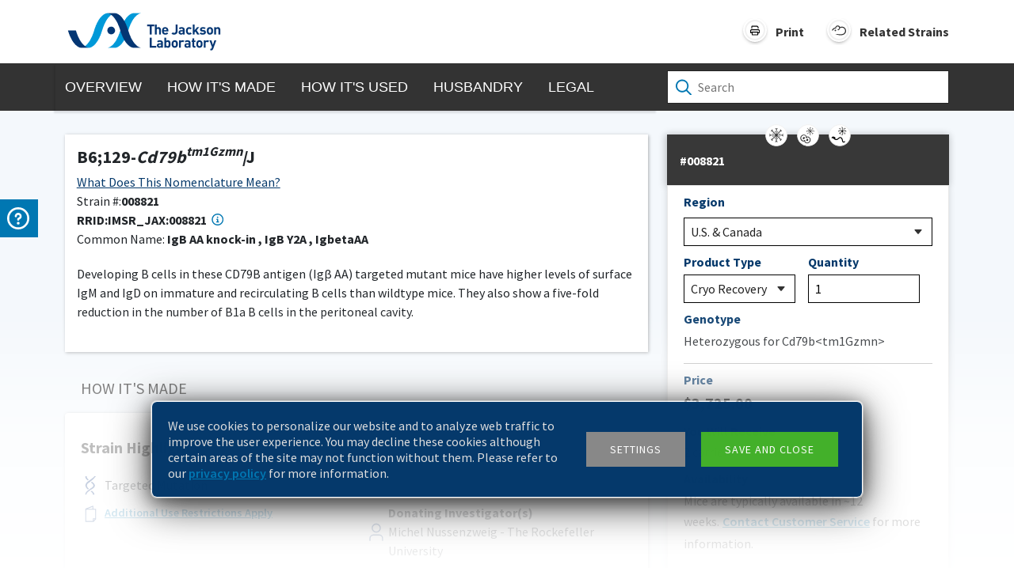

--- FILE ---
content_type: application/javascript; charset=UTF-8
request_url: https://products.jax.org/datasheet_base/_next/static/chunks/98bef5de-9b29852432e6352d.js
body_size: 976
content:
"use strict";(self.webpackChunk_N_E=self.webpackChunk_N_E||[]).push([[725],{1041:(c,e,s)=>{s.d(e,{GF6:()=>o,R$2:()=>a,e68:()=>i,eGu:()=>f,qcK:()=>l,tdl:()=>n});var f={prefix:"fas",iconName:"rss",icon:[448,512,["feed"],"f09e","M0 64c0-17.7 14.3-32 32-32 229.8 0 416 186.2 416 416 0 17.7-14.3 32-32 32s-32-14.3-32-32C384 253.6 226.4 96 32 96 14.3 96 0 81.7 0 64zM0 416a64 64 0 1 1 128 0 64 64 0 1 1 -128 0zM32 160c159.1 0 288 128.9 288 288 0 17.7-14.3 32-32 32s-32-14.3-32-32c0-123.7-100.3-224-224-224-17.7 0-32-14.3-32-32s14.3-32 32-32z"]},l={prefix:"fas",iconName:"heart",icon:[512,512,[128153,128154,128155,128156,128420,129293,129294,129505,9829,10084,61578],"f004","M241 87.1l15 20.7 15-20.7C296 52.5 336.2 32 378.9 32 452.4 32 512 91.6 512 165.1l0 2.6c0 112.2-139.9 242.5-212.9 298.2-12.4 9.4-27.6 14.1-43.1 14.1s-30.8-4.6-43.1-14.1C139.9 410.2 0 279.9 0 167.7l0-2.6C0 91.6 59.6 32 133.1 32 175.8 32 216 52.5 241 87.1z"]},a={prefix:"fas",iconName:"phone-flip",icon:[512,512,[128381,"phone-alt"],"f879","M351.8 25c7.8-18.8 28.4-28.9 48.1-23.5l5.5 1.5c64.6 17.6 119.8 80.2 103.7 156.4-37.1 175-174.8 312.7-349.8 349.8-76.3 16.2-138.8-39.1-156.4-103.7l-1.5-5.5c-5.4-19.7 4.7-40.3 23.5-48.1l97.3-40.5c16.5-6.9 35.6-2.1 47 11.8l38.6 47.2c70.3-34.9 126.8-93.3 159.3-164.9l-44.1-36.1c-13.9-11.3-18.6-30.4-11.8-47L351.8 25z"]},i={prefix:"fas",iconName:"check",icon:[448,512,[10003,10004],"f00c","M434.8 70.1c14.3 10.4 17.5 30.4 7.1 44.7l-256 352c-5.5 7.6-14 12.3-23.4 13.1s-18.5-2.7-25.1-9.3l-128-128c-12.5-12.5-12.5-32.8 0-45.3s32.8-12.5 45.3 0l101.5 101.5 234-321.7c10.4-14.3 30.4-17.5 44.7-7.1z"]},n={prefix:"fas",iconName:"angle-down",icon:[384,512,[8964],"f107","M169.4 374.6c12.5 12.5 32.8 12.5 45.3 0l160-160c12.5-12.5 12.5-32.8 0-45.3s-32.8-12.5-45.3 0L192 306.7 54.6 169.4c-12.5-12.5-32.8-12.5-45.3 0s-12.5 32.8 0 45.3l160 160z"]},o={prefix:"fas",iconName:"angle-up",icon:[384,512,[8963],"f106","M169.4 137.4c12.5-12.5 32.8-12.5 45.3 0l160 160c12.5 12.5 12.5 32.8 0 45.3s-32.8 12.5-45.3 0L192 205.3 54.6 342.6c-12.5 12.5-32.8 12.5-45.3 0s-12.5-32.8 0-45.3l160-160z"]}}}]);

--- FILE ---
content_type: image/svg+xml
request_url: https://www.jax.org/images/terms-of-use.svg
body_size: -82
content:
<svg id="Layer_1" data-name="Layer 1" xmlns="http://www.w3.org/2000/svg" viewBox="0 0 75 75"><defs><style>.cls-1{fill:#002d72;}</style></defs><path class="cls-1" d="M47.28,18.79V6.41l-30.39,12V68h31.8l.12-.12,9.07-10.09.12-.14V18.79ZM44,11.18v7.61H24.76ZM48.84,63l0-5.2h4.65Zm5.91-8.45H45.63v1.61l0,8.6H20.14V22H54.75Z"/></svg>

--- FILE ---
content_type: application/javascript; charset=UTF-8
request_url: https://products.jax.org/datasheet_base/_next/static/chunks/pages/strain/%5Bstrain%5D-f006d62d384cbf00.js
body_size: 29881
content:
(self.webpackChunk_N_E=self.webpackChunk_N_E||[]).push([[187],{2634:()=>{},4019:(e,i,t)=>{"use strict";t.r(i),t.d(i,{__N_SSP:()=>eL,default:()=>eD});var s=t(7876),a=t(4232),r=t(7328),n=t.n(r);let l=()=>((0,a.useEffect)(()=>{window.open("https://www.jax.org/system/error-404","_self","noreferrer")},[]),(0,s.jsx)("div",{}));var c=t(3853),o=t(7431),d=t(9099),m=t(1040),u=t(6557),p=t(1135),h=t(7357),g=t(6649);let x=()=>{let{strain:e}=(0,d.useRouter)().query,i=(0,a.useContext)(o.BR),[t,r]=(0,a.useState)(!1),[n,l]=(0,a.useState)(""),[c,x]=(0,a.useState)(""),[v,j]=(0,a.useState)([]);(0,a.useEffect)(()=>{i.state.showRelatedStrains&&r(!0)},[i.state.showRelatedStrains]);let b=(0,u.Ub)({maxWidth:992},void 0,e=>{document.querySelector("body").classList.remove("mobile-search")}),y=async()=>{if(!n||""===n)return void alert("Please choose a gene");j((await m.A.get("".concat("https://mice-services.jax.org/","api/search/GetSearchResults?searchText=&filter=(GeneticItems/any(%20gi:(gi/Type%20eq%20%27Marker%27%20or%20gi/Type%20eq%20%27Expressed%20Gene%27)%20and%20gi/Id%20eq%20%27").concat(n.substring(0,n.indexOf("~")),"%27))&includeTotalResultCount=true&skip=0&top=25&orderby=search.score()%20desc"))).data.documentSearchResult.results)};return(0,s.jsxs)("div",{id:"navControls",children:[(0,s.jsxs)("div",{id:"printButton",className:"navControlButton",onClick:()=>{window.open(e.padStart(6,"0")+"/print","_blank","noreferrer")},children:[(0,s.jsx)("img",{src:"/images/print.svg",title:"Print"}),(0,s.jsx)("label",{children:"Print"})]}),(0,s.jsxs)("div",{id:"relatedStrainsButton",className:"navControlButton",onClick:()=>{i.dispatch({type:"SHOW_RELATED_STRAINS",payload:{showRelatedStrains:!0}}),r(!0)},children:[(0,s.jsx)("img",{src:"/images/related-strains-icon.svg",title:"Related Strains"}),(0,s.jsx)("label",{children:"Related Strains"})]}),(0,s.jsx)("div",{id:"searchButton",onClick:()=>{document.querySelector("body").classList.contains("mobile-search")?document.querySelector("body").classList.remove("mobile-search"):document.querySelector("body").classList.add("mobile-search")},children:(0,s.jsx)("img",{src:"/images/mobile-search-icon.svg",title:"Mouse Search"})}),(0,s.jsxs)(p.A,{show:t,onHide:()=>{j([]),i.dispatch({type:"SHOW_RELATED_STRAINS",payload:{showRelatedStrains:!1}}),r(!1)},className:"modal-lg modal-fullscreen-md-down",children:[(0,s.jsx)(p.A.Header,{closeButton:!0,children:(0,s.jsxs)(p.A.Title,{children:[v.length>0&&(0,s.jsx)("div",{className:"back-button",onClick:()=>{j([])}}),"Related Strains",!b&&v.length>0&&(0,s.jsxs)("span",{children:[": ",c]})]})}),(0,s.jsxs)(p.A.Body,{children:[0===v.length&&(0,s.jsxs)(s.Fragment,{children:[(0,s.jsx)("div",{style:{fontSize:"20px",fontWeight:"700",marginBottom:"16px"},children:"Choose A Gene"}),(0,s.jsx)("div",{className:"related-strains-wrapper",children:i.state.relatedGenes&&i.state.relatedGenes.map((e,i)=>(0,s.jsx)("div",{className:"related-strains-container",children:e.map((e,t)=>(0,s.jsxs)("div",{className:"fs-md radio",style:{width:"97%"},children:[(0,s.jsx)("input",{type:"radio",id:"relStrain"+i+t,name:"rel-strain",value:e.id,onChange:i=>{l(e.id),x(e.name)}}),(0,s.jsx)("label",{htmlFor:"relStrain"+i+t,className:"radio-label",children:e.name})]},"relatedGene"+t))},"relatedGenes"+i))})]}),v.length>0&&(0,s.jsxs)("div",{className:"related-strains-table",children:[b&&v.length>0&&(0,s.jsx)("div",{children:c}),(0,s.jsxs)("table",{children:[(0,s.jsx)("thead",{children:(0,s.jsxs)("tr",{children:[(0,s.jsxs)("th",{className:"align-center",children:["Strain ",b?"#":"Number"]}),(0,s.jsx)("th",{className:"align-center",children:"Strain Name"}),(0,s.jsx)("th",{children:"Strain Synonyms"})]})}),(0,s.jsx)("tbody",{children:v.map((e,i)=>{var t="",a="",r="";return null!==e.document.productName&&(t+=e.document.productName),null!==e.document.synonyms&&e.document.synonyms.length>0&&(a=(a=e.document.synonyms.join(",")).replaceAll("&lt;","<").replaceAll("&gt;",">")),r=""!==t&&""!==a?t+", "+a:""!==t?t:a,(0,s.jsxs)("tr",{children:[(0,s.jsx)("td",{className:"align-center",children:(0,s.jsx)("a",{href:"/strain/".concat(e.document.stockNumberSearch),children:e.document.stockNumberSearch})}),(0,s.jsx)("td",{className:"align-center",children:b?(0,s.jsx)("a",{href:"/strain/".concat(e.document.stockNumberSearch),children:(0,g.Ay)(e.document.nameHTML)}):(0,g.Ay)(e.document.nameHTML)}),(0,s.jsx)("td",{children:(0,g.Ay)(r)})]},"related-strain"+i)})})]})]})]}),(0,s.jsx)(p.A.Footer,{children:0===v.length&&(0,s.jsx)(h.A,{variant:"primary",onClick:y,children:"Find Strains"})})]})]})};var v=t(7140);let j=e=>(0,s.jsxs)(v.Ay,{uniqueKey:"PricingPanelSkeleton",viewBox:"0 0 1000 600",children:[(0,s.jsx)("rect",{className:"cls-1",y:"33.5",width:"400",height:"53"}),(0,s.jsx)("circle",{className:"cls-2",cx:"200",cy:"37.5",r:"17"}),(0,s.jsx)("path",{className:"cls-1",d:"M20.19,122.88H166.31c.38,0,.69,1.41.69,3.15v15.19c0,1.74-.31,3.16-.69,3.16H20.19c-.38,0-.69-1.42-.69-3.16V126C19.5,124.29,19.81,122.88,20.19,122.88Z"}),(0,s.jsx)("path",{className:"cls-1",d:"M244.6,122.88H371.15c.33,0,.6,1.41.6,3.15v15.19c0,1.74-.27,3.16-.6,3.16H244.6c-.33,0-.6-1.42-.6-3.16V126C244,124.29,244.27,122.88,244.6,122.88Z"}),(0,s.jsx)("path",{className:"cls-1",d:"M20.29,171.12H186.21c.44,0,.79,3,.79,6.71v32.34c0,3.7-.35,6.71-.79,6.71H20.29c-.44,0-.79-3-.79-6.71V177.83C19.5,174.13,19.85,171.12,20.29,171.12Z"}),(0,s.jsx)("path",{className:"cls-1",d:"M205,171.12H371c.44,0,.79,3,.79,6.71v32.34c0,3.7-.35,6.71-.79,6.71H205c-.44,0-.79-3-.79-6.71V177.83C204.25,174.13,204.6,171.12,205,171.12Z"}),(0,s.jsx)("path",{className:"cls-1",d:"M20.29,237H186.21c.44,0,.79,3,.79,6.71V276c0,3.71-.35,6.71-.79,6.71H20.29c-.44,0-.79-3-.79-6.71V243.71C19.5,240,19.85,237,20.29,237Z"}),(0,s.jsx)("path",{className:"cls-1",d:"M205,237H371c.44,0,.79,3,.79,6.71V276c0,3.71-.35,6.71-.79,6.71H205c-.44,0-.79-3-.79-6.71V243.71C204.25,240,204.6,237,205,237Z"}),(0,s.jsx)("path",{className:"cls-1",d:"M20.29,435.38H186.21c.44,0,.79,3,.79,6.7v32.34c0,3.7-.35,6.7-.79,6.7H20.29c-.44,0-.79-3-.79-6.7V442.08C19.5,438.38,19.85,435.38,20.29,435.38Z"}),(0,s.jsx)("path",{className:"cls-1",d:"M224.94,447.5H371.06c.38,0,.69,1.41.69,3.15v15.2c0,1.74-.31,3.15-.69,3.15H224.94c-.38,0-.69-1.41-.69-3.15v-15.2C224.25,448.91,224.56,447.5,224.94,447.5Z"}),(0,s.jsx)("path",{className:"cls-1",d:"M21.16,309.38H370.09c.92,0,1.66,1.41,1.66,3.15v15.19c0,1.74-.74,3.16-1.66,3.16H21.16c-.92,0-1.66-1.42-1.66-3.16V312.53C19.5,310.79,20.24,309.38,21.16,309.38Z"}),(0,s.jsx)("path",{className:"cls-1",d:"M21.16,391.38H370.09c.92,0,1.66,1.41,1.66,3.15v15.19c0,1.74-.74,3.16-1.66,3.16H21.16c-.92,0-1.66-1.42-1.66-3.16V394.53C19.5,392.79,20.24,391.38,21.16,391.38Z"}),(0,s.jsx)("path",{className:"cls-2",d:"M126.94,86.5H273.06c.38,0,.69,1.09.69,2.43v11.72c0,1.35-.31,2.43-.69,2.43H126.94c-.38,0-.69-1.08-.69-2.43V88.93C126.25,87.59,126.56,86.5,126.94,86.5Z"}),(0,s.jsx)("path",{className:"cls-1",d:"M20.33,350.38H194.8c.45,0,.82,1.41.82,3.15v15.19c0,1.74-.37,3.16-.82,3.16H20.33c-.46,0-.83-1.42-.83-3.16V353.53C19.5,351.79,19.87,350.38,20.33,350.38Z"})]});var b=t(3912),y=t(915),f=t.n(y),N=t(4587),S=t.n(N);let k=e=>{let{toggleFlip:i,getAvailabilityLabel:t,stockNumber:r,preventMinus:n,preventPasteNegative:l}=e,[c,o]=(0,a.useState)(!1),d=(0,a.useRef)({});return(0,s.jsx)("div",{className:"flip-card-back",children:(0,s.jsxs)("div",{className:"content register-interest",children:[(0,s.jsx)("div",{className:"frozen-embryo-cardback-header",children:"Strain Interest Registration"}),(0,s.jsx)("div",{id:"register-interest",children:(0,s.jsxs)("div",{id:"FormContent",className:"register-interest-form-content",children:[(0,s.jsx)("span",{children:"Contact Information"}),(0,s.jsx)("label",{children:"FIRST NAME"}),(0,s.jsx)("input",{ref:e=>d.current.FirstName=e,type:"text",id:"FirstName",name:"FirstName",required:!0}),(0,s.jsx)("label",{children:"LAST NAME"}),(0,s.jsx)("input",{ref:e=>d.current.LastName=e,type:"text",id:"LastName",name:"LastName",required:!0}),(0,s.jsx)("label",{children:"INSTITUTION"}),(0,s.jsx)("input",{ref:e=>d.current.Institution=e,type:"text",id:"Institution",name:"Institution",required:!0}),(0,s.jsx)("label",{children:"PHONE NUMBER"}),(0,s.jsx)("input",{ref:e=>d.current.Telephone=e,type:"text",id:"Telephone",name:"Telephone",required:!0}),(0,s.jsx)("label",{children:"EMAIL"}),(0,s.jsx)("input",{ref:e=>d.current.Email=e,type:"email",id:"Email",name:"Email",required:!0}),(0,s.jsx)("span",{children:"Interest"}),(0,s.jsx)("label",{children:"NUMBER OF MICE"}),(0,s.jsx)("input",{ref:e=>d.current.NumberOfMice=e,type:"number",min:"0",id:"NumberOfMice",name:"NumberOfMice",onPaste:l,onKeyPress:n,required:!0}),(0,s.jsx)("label",{children:"FREQUENCY"}),(0,s.jsxs)("select",{ref:e=>d.current.Frequency=e,id:"Frequency",name:"Frequency",required:!0,children:[(0,s.jsx)("option",{}),(0,s.jsx)("option",{children:"Once"}),(0,s.jsx)("option",{children:"Per Week"}),(0,s.jsx)("option",{children:"Per Month"}),(0,s.jsx)("option",{children:"Per Year"})]}),(0,s.jsx)("label",{children:"PRODUCT"}),(0,s.jsxs)("select",{ref:e=>d.current.Product=e,id:"Product",name:"Product",required:!0,children:[(0,s.jsx)("option",{}),(0,s.jsx)("option",{children:"Female"}),(0,s.jsx)("option",{children:"Male"}),(0,s.jsx)("option",{children:"All of either sex"}),(0,s.jsx)("option",{children:"Any combination"}),(0,s.jsx)("option",{children:"Both sexes"}),(0,s.jsx)("option",{children:"Breeder Pairs"}),(0,s.jsx)("option",{children:"Retired breeders"}),(0,s.jsx)("option",{children:"No preference"})]}),(0,s.jsx)("label",{children:"COMMENT"}),(0,s.jsx)("input",{ref:e=>d.current.Comment=e,type:"text",id:"Comment",name:"Comment",maxLength:75}),(0,s.jsx)("button",{onClick:e=>{let t="",s="";for(let e in d.current){var a,n;(null==(a=d.current[e])?void 0:a.hasAttribute("required"))&&(null==(n=d.current[e])?void 0:n.value)===""&&(t+=d.current[e].id+", ")}""!==t&&(s+="The following fields are missing: ["+t.substring(0,t.length-2)+"]\n");var l=d.current.Email.value;if((""!=l&&!/^[^\s@]+@[^\s@]+\.[^\s@]+$/.test(l)||l.includes(".."))&&(s+="The email address is not valid"),""!=s)return void alert(s);let c={FirstName:d.current.FirstName.value,LastName:d.current.LastName.value,Institution:d.current.Institution.value,Telephone:d.current.Telephone.value,Email:d.current.Email.value,StockNumber:r,NumberOfMice:d.current.NumberOfMice.value,Frequency:d.current.Frequency.value,Product:d.current.Product.value,Comment:d.current.Comment.value},m=f().stringify(c);o(!0),window.open("https://www.jax.org/orderform/SubmitRegisterInterest?"+m,"MyWindow","noreferrer"),document.getElementById("register-interest").querySelectorAll("input, select").forEach(e=>{e.value=""}),i(),o(!1)},disabled:c,children:"Submit"})]})}),(0,s.jsxs)("div",{className:"flip-card-nav back",onClick:i,children:[(0,s.jsx)("div",{className:"nav-button",children:(0,s.jsx)("span",{style:{margin:"5px",display:"block"},children:(0,s.jsx)(S(),{src:"/images/curve-arrow-left.png",alt:"Go Back",height:23,width:27})})}),(0,s.jsx)("div",{children:"Go Back"})]})]})})};var w=t(9745);let C=e=>{let{stockNumber:i,esCells:t,onCellLineChange:a}=e,r=e=>{let t=w.A.find(t=>t.StockNumber===i&&(t.FormID===e||t.D365FormID===e));return t?t.LinkURL:""},n=e=>(0,s.jsxs)("div",{children:[null!=e.cellPassage&&""!=e.cellPassage&&(0,s.jsxs)("div",{className:"cell-line-sub-header",children:[" ",e.cellPassage]}),null!=e.esCellGermlineCompStatus&&""!=e.esCellGermlineCompStatus&&(0,s.jsx)("div",{className:"cell-line-sub-header",children:e.esCellGermlineCompStatus})]});return(0,s.jsx)("div",{id:"ESCells",className:"row",children:(0,s.jsxs)("div",{className:"col-xl-12 g-0",children:[(0,s.jsx)("label",{children:"Select Cell Lines"}),(0,s.jsx)("div",{className:"tooltip escells",children:(0,s.jsx)("span",{id:"escells-tooltip",className:"tooltiptext",children:"Product Specifications"})}),t.length>1&&(0,s.jsx)(s.Fragment,{children:t.map((e,i)=>(0,s.jsx)("div",{className:"cell-line-container "+(0===i?"selected":""),children:(0,s.jsxs)("div",{className:"cell-line-content",children:[(0,s.jsxs)("div",{className:"col-left",onClick:e=>{document.querySelectorAll(".cell-line-container").forEach(e=>e.classList.remove("selected")),e.target.closest(".cell-line-container").classList.add("selected"),a(i)},children:[(0,s.jsx)("div",{className:"cell-line-header "+(e.productDescription.replace(" cells","").length>26&&""!==r(e.productForm)?"wrap":""),children:e.productDescription.replace(" cells","")}),n(e)]}),""!==r(e.productForm)&&(0,s.jsx)("a",{className:"download-link",target:"_blank",rel:"noreferrer",href:r(e.productForm),children:(0,s.jsx)(S(),{src:"/images/download-pdf-icon.svg",alt:"download-pdf-icon",height:15,width:15})})]})},"cell-line-"+i))}),1==t.length&&(0,s.jsx)("div",{className:"cell-line-container selected",children:(0,s.jsxs)("div",{className:"cell-line-content single",children:[(0,s.jsxs)("div",{className:"col-left",children:[(0,s.jsx)("div",{className:"cell-line-header "+(t[0].productDescription.replace(" cells","").length>26&&""!==r(t[0].productForm)?"wrap":""),children:t[0].productDescription.replace(" cells","")}),n(t[0])]}),""!==r(t[0].productForm)&&(0,s.jsx)("a",{className:"download-link",target:"_blank",rel:"noreferrer",href:r(t[0].productForm),children:(0,s.jsx)(S(),{src:"/images/download-pdf-icon.svg",alt:"download-pdf-icon",height:15,width:15})})]})},"cell-line")]})})};var M=t(509);let L=e=>{let{stockNumber:i,orderOption:t,pricingType:r,pricing:n}=e,[l,c]=(0,a.useState)(null),o=new Intl.NumberFormat("en-US",{style:"currency",currency:"USD"});return((0,a.useEffect)(()=>{""!==i&&""!==t&&m.A.post("".concat("https://products-services.jax.org/Data/GetPriceList?source=D365"),{stockNumber:i,productLabel:t,regionLabel:"U.S. & Canada"===r?"Domestic":r,profitStatus:n}).then(function(e){c((0,M.WZ)(e.data))})},[r,t,n,i]),l)?(setTimeout(()=>{(()=>{let e=document.getElementById("price-list");if(e.scrollHeight>e.clientHeight&&e.classList.add("hasScroll"),"Aged Mouse"===t){let i="aged-mouse-prices";document.getElementById(i)&&(e.scrollTop=document.getElementById(i).offsetTop-130)}})()},100,null),(0,s.jsx)("div",{id:"price-list",className:"row",children:l.map((e,i)=>(0,s.jsxs)("div",{children:["N/A"!=e.productShortDescription&&""!=e.productShortDescription&&"Not Applicable"!=e.productShortDescription&&"UNSP"!=e.productShortDescription&&(0,s.jsxs)("div",{children:[(0,s.jsx)("div",{className:"header",children:"GENOTYPE"}),(0,s.jsx)("div",{children:e.productShortDescription})]}),(0,s.jsxs)("div",{className:"price-detail-wrapper pricelist-header",children:[(0,s.jsx)("div",{children:"AGE"}),(0,s.jsx)("div",{children:"FEMALE"}),(0,s.jsx)("div",{children:"MALE"})]}),e.items.map((e,i)=>{let t="";return"25"===e.age&&(t=(0,s.jsx)("div",{id:"aged-mouse-prices",className:"header",children:"AGED MICE"},"aged-mouse-prices"+i)),(0,s.jsxs)("div",{children:[t,(0,s.jsxs)("div",{className:"price-detail-wrapper",children:[(0,s.jsx)("div",{children:e.age}),(0,s.jsx)("div",{children:-1===e.femalePrice?"N/A":o.format(e.femalePrice)}),(0,s.jsx)("div",{children:-1===e.malePrice?"N/A":o.format(e.malePrice)})]},"price-detail"+i)]},"testing"+i)})]},"genotype-detail"+i))})):(0,s.jsx)("div",{id:"price-list",children:"loading..."})},D=()=>(0,s.jsxs)("div",{id:"China-Price",children:[(0,s.jsx)("b",{children:"For Quotation and Order (via iBio Logistics),"}),(0,s.jsx)("div",{children:"which partners with JAX for the distribution. "}),(0,s.jsx)("div",{children:"Tel : + 86 400-693-5700"}),"Email :"," ",(0,s.jsx)("a",{href:"mailto:orderquest@jax.org.cn",children:"orderquest@jax.org.cn"}),(0,s.jsxs)("div",{children:["For additional information and to purchase, please visit the"," ",(0,s.jsx)("b",{children:(0,s.jsxs)("a",{href:"https://www.jax.org.cn/",target:"_blank",rel:"noreferrer",children:["China site"," ",(0,s.jsx)(S(),{src:"/images/external-link.svg",alt:"ExternalLink",height:15,width:15}),"."]})})]})]}),I=()=>(0,s.jsxs)("div",{id:"Japan-Price",children:[(0,s.jsx)("b",{children:"For Quotation and Order"}),(0,s.jsx)("div",{children:"Tel: +81-45-474-9340"}),(0,s.jsxs)("div",{children:["Email: ",(0,s.jsx)("a",{href:"mailto:ask@jax.or.jp",children:"ask@jax.or.jp"})]}),(0,s.jsxs)("div",{style:{marginTop:"5px"},children:[(0,s.jsx)("b",{children:"For Technical Support"}),(0,s.jsxs)("div",{children:["Email: ",(0,s.jsx)("a",{href:"mailto:micetech@jax.or.jp",children:"micetech@jax.or.jp"})]})]}),(0,s.jsxs)("div",{style:{marginTop:"5px"},children:["For additional information and to purchase, please visit the"," ",(0,s.jsx)("b",{children:(0,s.jsxs)("a",{href:"https://www.jax.or.jp/product-and-service/import/jax",target:"_blank",rel:"noreferrer",children:["Japan site"," ",(0,s.jsx)(S(),{src:"/images/external-link.svg",alt:"ExternalLink",height:15,width:15}),"."]})})]})]});var E=t(5579),A=t(1542),P=t(6720);let F=()=>{let e=(0,a.useRef)(!1),i=(0,b.Md)(),[t,r]=(0,a.useState)(!1),[n,l]=(0,a.useState)(null),[c,p]=(0,a.useState)(null),[h,x]=(0,a.useState)("profit"),[v,y]=(0,a.useState)(""),[f,N]=(0,a.useState)(""),[w,F]=(0,a.useState)("Male"),[R,T]=(0,a.useState)(""),[B,U]=(0,a.useState)(""),[O,H]=(0,a.useState)(""),[_,q]=(0,a.useState)(""),[z,G]=(0,a.useState)(""),[J,W]=(0,a.useState)(1),[V,X]=(0,a.useState)(2),[Y,K]=(0,a.useState)(!1),[Q,Z]=(0,a.useState)(!1),[$,ee]=(0,a.useState)(!1),[ei,et]=(0,a.useState)(!1),es=(0,E.V)(),[ea,er]=(0,a.useState)(!1),[en,el]=(0,a.useState)(""),ec=(0,a.useContext)(o.BR),eo=(0,a.useRef)(null),ed=(0,a.useRef)(null),{strain:em}=(0,d.useRouter)().query,eu={DomesticNonProfit:"1",DomesticForProfit:"2",InternationalNonProfit:"3",InternationalForProfit:"4"},ep=["Registering Interest","Alternatives Available"],eh=()=>52===n.availabilityStatus.tierID&&"Cryo Recovery"===f,eg=e=>{e.target.src="/images/FlipCardBtnHover.svg"},ex=e=>{e.target.src="/images/FlipCardBtnDefault.svg"},ev=e=>{e.target.src="/images/FlipCardBtnFocus.svg"};(0,u.Ub)({maxWidth:1200},void 0,e=>{et(e)});let ej=e=>{document.getElementById("topBar").style.zIndex="1"},eb=()=>{document.getElementById("topBar").style.zIndex="1030"};(0,a.useEffect)(()=>{var e;if((null==n||null==(e=n.availabilityStatus)?void 0:e.availabilityLabel)==="MMRRC")return void p("U.S. & Canada");(()=>{var e=(0,M.Ri)("userCountry");if(e)return p(e);m.A.get("https://ipapi.co/json/").then(e=>{switch(e.data.country_name){case"United States":case"Canada":p("U.S. & Canada"),(0,M.TV)("userCountry","U.S. & Canada",{secure:!0,"max-age":3600});break;case"China":p("China"),(0,M.TV)("userCountry","China",{secure:!0,"max-age":3600});break;case"Japan":p("Japan"),(0,M.TV)("userCountry","Japan",{secure:!0,"max-age":3600});break;default:p("International"),(0,M.TV)("userCountry","International",{secure:!0,"max-age":3600})}}).catch(e=>{p("U.S. & Canada"),(0,M.TV)("userCountry","U.S. & Canada",{secure:!0,"max-age":3600}),console.log(e)})})()},[n]),(0,a.useEffect)(()=>{if(void 0!==em&&!e.current){var t=em.padStart(6,"0");y(t),m.A.get("".concat("https://products-services.jax.org/","Data/GetPricingOptions?stockNumber=").concat(t,"&source=").concat("D365")).then(i=>{var t,s,a,n;if(null!==i.data.productOptions&&Z(i.data.productOptions.sort((e,i)=>e.productListOrder>i.productListOrder?1:-1)),l(i.data),("Live Mouse"===f||""===f)&&(null!==i.data.liveMouse&&i.data.liveMouse[1].genotypes.length>0&&(T(i.data.liveMouse[1].genotypes[0].id),U(i.data.liveMouse[1].genotypes[0].description)),null!==i.data.liveMouse&&(null==(t=i.data.liveMouse[1].genotypes[0])?void 0:t.ages.length)>0&&H(null==(s=i.data.liveMouse[1].genotypes[0])?void 0:s.ages[0])),"Aged Mouse"===f&&(null!==i.data.agedMouse&&i.data.agedMouse[1].genotypes.length>0&&(T(i.data.agedMouse[1].genotypes[0].id),U(i.data.agedMouse[1].genotypes[0].description)),null!==i.data.agedMouse&&(null==(a=i.data.agedMouse[1].genotypes[0])?void 0:a.ages.length)>0&&H(null==(n=i.data.agedMouse[1].genotypes[0])?void 0:n.ages[0])),null!==i.data.productOptions&&i.data.productOptions.length>0&&"Cryorecovery"===i.data.productOptions[0].productDropdownLabel&&null!==i.data.cryoProduct&&null!==i.data.cryoProduct.cryoGenotype&&""!==i.data.cryoProduct.cryoGenotype&&(T(i.data.cryoProduct.cryoGenotype),U(i.data.cryoProduct.cryoGenotype)),1===i.data.isNFPOnly&&x("non-profit"),i.data.productOptions.forEach((e,t)=>{void 0!=e&&"Cryorecovery"===e.productDropdownLabel&&(i.data.productOptions[t].productDropdownLabel="Cryo Recovery")}),null!==i.data.productOptions){let e=i.data.productOptions.find(e=>{let{productDropdownLabel:i}=e;return"Frozen Mouse Embryo"===i});e&&(e.productDropdownLabel="Frozen Embryo");let t=i.data.productOptions.find(e=>{let{productDropdownLabel:i}=e;return"Frozen Mouse Sperm"===i});t&&(t.productDropdownLabel="Frozen Sperm")}void 0!==i.data.productOptions[0]&&888!==i.data.availabilityStatus.tierID&&N(i.data.productOptions.find(e=>"Live Mouse"===e.productDropdownLabel)?"Live Mouse":i.data.productOptions[0].productDropdownLabel),e.current=!0,r(!0)}).catch(e=>i(e))}},[em,i]),(0,a.useEffect)(()=>{var e=new Intl.NumberFormat("en-US",{style:"currency",currency:"USD"});if(""!==v&&""!==f&&""!==J){let i={stockNumber:v,productLabel:f,regionLabel:"U.S. & Canada"===c?"Domestic":c,profitStatus:h,sex:void 0!==w?w.substr(0,1):"",genotypeId:R,age:void 0!==O?O.toString():"",quantity:eh()?V>=2?V-2:0:J,productForm:R,TierId:n.availabilityStatus.tierID};""===i.age&&delete i.age,""===i.genotypeId&&delete i.genotypeId,"Aged Mouse"===i.productLabel&&(i.productLabel="Aged Mouse"),"Frozen Embryo"===i.productLabel&&(i.productLabel="Frozen Mouse Embryo"),"Frozen Sperm"===i.productLabel&&(i.productLabel="Frozen Mouse Sperm"),"Cryo Recovery"===f&&(i.productLabel="Cryorecovery",delete i.age,delete i.sex,delete i.genotypeId),("Breeder Pair"===f||"Frozen Embryo"===f||"Frozen Sperm"===f)&&(delete i.age,delete i.sex,delete i.genotypeId),"Timed Pregnant"===i.productLabel&&(i.age=_,delete i.sex,delete i.genotypeId),"Breeder Pair"!==f&&delete i.productForm,"Mouse ES Cells"===i.productLabel&&(delete i.age,delete i.sex),es.trackEvent({name:"Pricing Panel logs"}),m.A.post("".concat("https://products-services.jax.org/Data/CalculatePrice?source=D365"),i).then(function(t){0==t.data.total?er(!0):(er(!1),el(e.format(t.data.suppItemPrice)),document.getElementById("main-price")&&(document.getElementById("main-price").innerText=e.format(t.data),es.trackEvent({name:i}),es.trackEvent({name:i.toString()}),ey(t.data.total,J)))})}},[c,f,w,B,O,J,V,h,v,R,_]),(0,a.useEffect)(()=>{n&&setTimeout(()=>{document.querySelector("a[href='#AnimalHeathReports']")&&document.querySelector("a[href='#AnimalHeathReports']").addEventListener("click",()=>{let e="AnimalHealthReports";if(document.getElementById(e)){let i=document.getElementById(e).getBoundingClientRect().top+window.pageYOffset+-70;window.scrollTo({top:i,behavior:"smooth"})}})},1e3,null)},[n]);let ey=(e,i)=>{var t=new Intl.NumberFormat("en-US",{style:"currency",currency:"USD"});let s="U.S. & Canada"===c&&"profit"===h?eu.DomesticForProfit:"U.S. & Canada"===c&&"non-profit"===h?eu.DomesticNonProfit:"International"===c&&"profit"===h?eu.InternationalForProfit:"International"===c&&"non-profit"===h?eu.InternationalNonProfit:null,a=null;if(n.quantityDiscounts.sort((e,i)=>i.quantity-e.quantity),!a){for(let e of n.quantityDiscounts)if(parseInt(i)>=e.quantity&&(e.discountType===s||"5"==e.discountType)){a=e.discount;break}}document.getElementById("volume-pricing")&&(document.getElementById("volume-pricing").classList.remove("discount-applied"),document.getElementById("percent-off").innerText=""),document.getElementById("main-price").innerText=t.format(e),document.getElementById("sub-price").innerText="",document.getElementById("sub-price").classList.remove("active")},ef=e=>{void 0!==e&&e.target.closest(".flip-card-nav").classList.contains("front")?setTimeout(()=>{document.querySelector(".flip-card-front").style.display="none",document.querySelector(".flip-card-back").style.display="block"},200,null):setTimeout(()=>{document.querySelector(".flip-card-front").style.display="block",document.querySelector(".flip-card-back").style.display="none"},200,null),document.querySelector(".flip-card").classList.toggle("flip")},eN=e=>{if("Live Mouse"===f){for(let i=0;i<n.liveMouse.length;i++)if(n.liveMouse[i].sex===e.substr(0,1))return n.liveMouse[i].genotypes}if("Aged Mouse"===f){for(let i=0;i<n.agedMouse.length;i++)if(n.agedMouse[i].sex===e.substr(0,1))return n.agedMouse[i].genotypes}return null},eS=(e,i)=>{for(let t=0;t<e.length;t++)if(e[t].id===i)return e[t].ages;return null},ek=e=>{F(e.currentTarget.textContent);let i=eN(e.currentTarget.textContent);e.currentTarget.textContent,T(i[0].id),U(i[0].description),H(i[0].ages[0]),G(i[0].ages[0]+" weeks"),document.querySelectorAll(".pill").forEach(e=>{e.classList.remove("active")}),e.currentTarget.classList.add("active")},ew=e=>{G(e.currentTarget.value),H(parseInt(e.currentTarget.value)),q(parseInt(e.currentTarget.value))},eC=e=>{x(e.currentTarget.value)},eM=()=>{let e=(()=>{let e=[],i=(()=>{var e,i;let t=[];if("Live Mouse"===f&&n.liveMouse&&n.liveMouse.length>0)for(let i=0;i<n.liveMouse.length;i++)if((null==(e=n.liveMouse[i].genotypes)?void 0:e.length)>0)for(let e=0;e<n.liveMouse[i].genotypes.length;e++)t.push(n.liveMouse[i].genotypes[e]);else ed.current=n.liveMouse[i].sex;if("Aged Mouse"===f&&n.agedMouse&&n.agedMouse.length>0)for(let e=0;e<n.agedMouse.length;e++)if((null==(i=n.agedMouse[e].genotypes)?void 0:i.length)>0)for(let i=0;i<n.agedMouse[e].genotypes.length;i++)t.push(n.agedMouse[e].genotypes[i]);else ed.current=n.liveMouse[e].sex;return t})();for(let t=0;t<i.length;t++)if(i[t].ages)for(let s=0;s<i[t].ages.length;s++)e.push(i[t].ages[s]);return e})(),i=!1;if(null!==e&&e.length>0){for(let t=0;t<e.length;t++)if("9999"!==e[t]){i=!0;break}}return{Valid:i}},eL=e=>{T(e.target.value),U(e.target.nextSibling.innerText);let i=eS(eN(w),e.target.value);H(i[0]),G(i[0]+" weeks")},eD=()=>{let e=[];return"Cryo Recovery"===f&&eh()?(e.push((0,s.jsxs)("div",{id:"you-will-receive-wrapper",children:[(0,s.jsx)("label",{htmlFor:"you-will-receive",children:"You Will Receive"}),(0,s.jsx)("div",{id:"you-will-receive",children:"A minimum of 2 carriers, with the option to receive additional mice from the recovery."})]},"you-will-receive-wrapper")),e):"Cryo Recovery"===f&&null!==n.cryoProduct.cryoDeliverable&&"undefined"!==n.cryoProduct.cryoDeliverable&&""!==n.cryoProduct.cryoDeliverable.trim()?(e.push((0,s.jsxs)("div",{id:"you-will-receive-wrapper",children:[(0,s.jsx)("label",{htmlFor:"you-will-receive",children:"You Will Receive"}),(0,s.jsx)("div",{id:"you-will-receive",children:n.cryoProduct.cryoDeliverable})]},"you-will-receive-wrapper")),e):void 0},eI=e=>{if($||"China"===c||"Japan"===c)return;"block"===document.querySelector(".flip-card-back").style.display&&ef();let i=e.target.getAttribute("alt");e.target.value=i,N(i),eE(e),document.getElementById("product-type").focus(),setTimeout(()=>{document.getElementById("product-type").classList.add("focus-product-type")},500,null)},eE=e=>{document.getElementById("product-type").classList.remove("focus-product-type"),N(e.target.value),"Aged Mouse"===e.target.value?(G(n.agedMouse[0].genotypes[0].ages[0]+" weeks"),H(n.agedMouse[0].genotypes[0].ages[0])):"Live Mouse"===e.target.value&&(G(n.liveMouse[0].genotypes[0].ages[0]+" weeks"),H(n.liveMouse[0].genotypes[0].ages[0])),("Frozen Embryo"===e.target.value||"Frozen Sperm"===e.target.value)&&W("1"),"Breeder Pair"===e.target.value&&R!==n.breederPairs[0].productForm&&T(n.breederPairs[0].productForm),"Mouse ES Cells"===e.target.value&&(T(n.esCells[0].productForm),U(n.esCells[0].productDescription)),"Live Mouse"===e.target.value&&(T(n.liveMouse[1].genotypes[0].id),U(n.liveMouse[1].genotypes[0].description),F("Male")),"Aged Mouse"===e.target.value&&(T(n.agedMouse[1].genotypes[0].id),U(n.agedMouse[1].genotypes[0].description),F("Male")),"Timed Pregnant"===e.target.value&&(H(n.pregnantMice[0].minAgeWeeks),q(n.pregnantMice[0].maxAgeWeeks))},eA=e=>{("Minus"===e.code||"NumpadSubtract"===e.code||"Period"===e.code)&&e.preventDefault()},eP=e=>{0>parseFloat((e.clipboardData||window.clipboardData).getData("text"))&&e.preventDefault()},eF=()=>{let e=null;return n.productOptions.forEach(i=>{i.productDropdownLabel===f&&(e=i.productCardBack?i.productCardBack.replace(/<a/g,'<a target="_blank" rel="noreferrer"'):i.productCardBack)}),null===e&&(e=n.availabilityStatus.cardBack),null===e&&(e=""),e},eR=()=>"China"!==c&&"Japan"!==c||("China"==c||"Japan"==c)&&ep.includes(eT()),eT=()=>n.availabilityStatus.availabilityTagLine&&"Not Available at JAX"!==n.availabilityStatus.availabilityTagLine&&"Available for Pre-order"!==n.availabilityStatus.availabilityTagLine&&"Available for Registering Interest"!==n.availabilityStatus.availabilityTagLine&&"Cryo Recovery"!==n.availabilityStatus.availabilityTagLine?n.availabilityStatus.availabilityTagLine:n.availabilityStatus.availabilityLabel,eB=()=>{let e=[];return"Frozen Embryo"!==f&&"Frozen Sperm"!==f&&"Breeder Pair"!==f&&"Mouse ES Cells"!==f&&"Timed Pregnant"!==f&&"Alternatives Available"!==n.availabilityStatus.availabilityLabel&&n.availabilityStatus.availabilitySummaryText&&e.push((0,s.jsx)("span",{id:"size-message",children:(0,g.Ay)(n.availabilityStatus.availabilitySummaryText.replace('target="_blank"','target="_blank" rel="noreferrer"'))},"sizemessage")),e},eU=()=>{let e="",i=eF();return null!=i&&""!=i&&("Live Mouse"===f&&(2===n.availabilityStatus.availabilityBubbles||1===n.availabilityStatus.availabilityBubbles)&&(e="Details"),"Timed Pregnant"===f&&(e="Details")),"Cryo Recovery"===f&&null!==n.cryoProduct.whatToExpect&&"undefined"!==n.cryoProduct.whatToExpect&&n.cryoProduct.whatToExpect.length>0&&(e="Details"),"Preorder Now"===n.availabilityStatus.availabilityLabel&&null!=i&&""!=i&&(e="Details"),e};return t&&n?(0,s.jsxs)("div",{id:"pricing-form",children:[(0,s.jsxs)("form",{id:"frmPrice",method:"get",children:[(0,s.jsx)("input",{type:"hidden",id:"StockNumber",name:"StockNumber",value:v}),(0,s.jsx)("input",{type:"hidden",id:"OrderOption",name:"OrderOption",value:f}),(0,s.jsx)("input",{type:"hidden",id:"Gender",name:"Gender",value:w}),(0,s.jsx)("input",{type:"hidden",id:"Genotype",name:"Genotype",value:B}),(0,s.jsx)("input",{type:"hidden",id:"CellLine",name:"CellLine",value:B}),(0,s.jsx)("input",{type:"hidden",id:"StartAge",name:"StartAge",value:O}),(0,s.jsx)("input",{type:"hidden",id:"EndAge",name:"EndAge",value:_}),(0,s.jsx)("input",{type:"hidden",id:"Quantity",name:"Quantity",value:J}),(0,s.jsx)("input",{type:"hidden",id:"NumberOfCarriers",name:"NumberOfCarriers",value:V})]}),(0,s.jsxs)("div",{className:"".concat("MMRRC"===n.availabilityStatus.availabilityLabel?"header-mmrrc":"header"),children:[(0,s.jsx)("div",{className:"header-icon-wrapper",children:(()=>{let e=[];if("Alternatives Available"!==n.availabilityStatus.availabilityLabel)return!1===Y&&(Q.forEach(i=>{switch(i.productDropdownLabel){case"Live Mouse":e.push((0,s.jsxs)("div",{onMouseOver:ej,onMouseOut:eb,className:"tooltip header-icon",children:[(0,s.jsx)(S(),{onClick:eI,src:"/images/live-mouse-icon.svg",alt:"Live Mouse",className:"imgLiveMouse",height:30,width:30}),(0,s.jsx)("span",{className:"tooltiptext",children:"Live Mouse"})]},"LiveMouseIcon"));break;case"Aged Mouse":e.push((0,s.jsxs)("div",{onMouseOver:ej,onMouseOut:eb,className:"tooltip header-icon",children:[(0,s.jsx)(S(),{onClick:eI,src:"/images/aged-mouse-icon.svg",alt:"Aged Mouse",className:"imgLiveMouse",height:30,width:30}),(0,s.jsx)("span",{className:"tooltiptext",children:"Aged Mouse"})]},"AgedMouseIcon"));break;case"Breeder Pair":e.push((0,s.jsxs)("div",{onMouseOver:ej,onMouseOut:eb,className:"tooltip header-icon",children:[(0,s.jsx)(S(),{onClick:eI,src:"/images/breederpair-icon.svg",alt:"Breeder Pair",className:"imgLiveMouse",height:30,width:30}),(0,s.jsx)("span",{className:"tooltiptext",children:"Breeder Pair"})]},"BreederPairMouseIcon"));break;case"Frozen Embryo":e.push((0,s.jsxs)("div",{onMouseOver:ej,onMouseOut:eb,className:"tooltip header-icon cryo",children:[(0,s.jsx)(S(),{onClick:eI,src:"/images/frozen-embryo-icon.svg",alt:"Frozen Embryo",className:"imgLiveMouse",height:30,width:30}),(0,s.jsx)("span",{className:"tooltiptext",children:"Frozen Mouse Embryo"})]},"FrozenEmbryoIcon"));break;case"Frozen Sperm":e.push((0,s.jsxs)("div",{onMouseOver:ej,onMouseOut:eb,className:"tooltip header-icon sperm",children:[(0,s.jsx)(S(),{onClick:eI,src:"/images/frozen-sperm-icon.svg",alt:"Frozen Sperm",className:"imgLiveMouse",height:30,width:30}),(0,s.jsx)("span",{className:"tooltiptext",children:"Frozen Mouse Sperm"})]},"FrozenSpermIcon"));break;case"Cryo Recovery":e.push((0,s.jsxs)("div",{onMouseOver:ej,onMouseOut:eb,className:"tooltip header-icon cryo",children:[(0,s.jsx)(S(),{onClick:eI,src:"/images/cryo-recovery-icon.svg",alt:"Cryo Recovery",className:"imgLiveMouse",id:"CryorecoveredMice",height:30,width:30}),(0,s.jsx)("span",{className:"tooltiptext",children:"Cryo-Recovered Mouse"})]},"CryoRecoveredMouseIcon"));break;case"Mouse ES Cells":e.push((0,s.jsxs)("div",{onMouseOver:ej,onMouseOut:eb,className:"tooltip header-icon cryo",children:[(0,s.jsx)(S(),{onClick:eI,src:"/images/escells-icon.svg",alt:"Mouse ES Cells",className:"imgESCells",height:30,width:30}),(0,s.jsx)("span",{className:"tooltiptext",children:"Mouse ES Cells"})]},"ESCellsMouseIcon"));break;case"Timed Pregnant":e.push((0,s.jsxs)("div",{onMouseOver:ej,onMouseOut:eb,className:"tooltip header-icon cryo",children:[(0,s.jsx)(S(),{onClick:eI,src:"/images/time-plug-pregnant-icon.svg",alt:"Timed Pregnant",className:"imgTimePlugPregnant",height:30,width:30}),(0,s.jsx)("span",{className:"tooltiptext",children:"Timed Pregnant"})]},"TimePlugPregnant"));break;default:console.log("unknown icon")}}),"MMRRC"===n.availabilityStatus.availabilityLabel&&(e.push((0,s.jsxs)("div",{onMouseOver:ej,onMouseOut:eb,className:"tooltip header-icon",children:[(0,s.jsx)(S(),{src:"/images/live-mouse-icon.svg",alt:"MMRRC",className:"imgLiveMouse",height:30,width:30}),(0,s.jsx)("span",{className:"tooltiptext",children:"MMRRC"})]},"MMRRC")),K(!0))),e})()}),(0,s.jsxs)("div",{className:"header-strain-wrapper",children:["MMRRC"===n.availabilityStatus.availabilityLabel?n.availabilityStatus.seeAdditionalURL.padStart(6,"0"):"#"+em.padStart(6,"0"),"MMRRC"===n.availabilityStatus.availabilityLabel&&(0,s.jsx)(s.Fragment,{children:"-JAX"}),("Live Mouse"===f||"Aged Mouse"===f)&&"China"!==c&&"Japan"!==c&&(0,s.jsxs)("div",{children:[(0,s.jsx)("span",{className:"toggle-label",children:"View as Pricelist"}),(0,s.jsx)("input",{type:"checkbox",name:"PricelistSwitch",id:"PricelistSwitch",defaultChecked:$,onChange:e=>{ee(e.target.checked),document.getElementById("volume-pricing")&&(e.target.checked?document.getElementById("volume-pricing").classList.add("hidden"):document.getElementById("volume-pricing").classList.remove("hidden"))}}),(0,s.jsx)("label",{htmlFor:"PricelistSwitch"})]})]})]}),(0,s.jsxs)("div",{className:"flip-card",children:[(0,s.jsxs)("div",{className:"flip-card-inner",children:[(0,s.jsx)("div",{className:"flip-card-front",children:(0,s.jsxs)("div",{className:"content",id:"flip-card-content",children:["Registering Interest"!==n.availabilityStatus.availabilityLabel&&"Alternatives Available"!==n.availabilityStatus.availabilityLabel&&"MMRRC"!==n.availabilityStatus.availabilityLabel&&(0,s.jsxs)(s.Fragment,{children:[(0,s.jsx)("div",{className:"row",children:(0,s.jsxs)("div",{className:"top col-xl-12 g-0",children:[(0,s.jsx)("label",{htmlFor:"pricing-type",children:"Region"}),(0,s.jsxs)("select",{id:"pricing-type",className:"control-item",value:c,onChange:e=>{p(e.target.value)},children:[(0,s.jsx)("option",{children:"U.S. & Canada"}),(0,s.jsx)("option",{children:"International"}),(0,s.jsx)("option",{children:"Japan"})]})]})}),"China"!==c&&"Japan"!==c&&(0,s.jsxs)(s.Fragment,{children:[1===n.isNFPOnly&&(0,s.jsx)("div",{className:"row",children:(0,s.jsx)("div",{className:"col-xl-12 g-0",children:(0,s.jsx)("div",{className:"nfp-only",children:"Not-for-Profit & Academic Use Only"})})}),0===n.isNFPOnly&&50!==n.availabilityStatus.tierID&&51!==n.availabilityStatus.tierID&&52!==n.availabilityStatus.tierID&&(0,s.jsxs)("div",{className:"pricing-radios radio row",children:[(0,s.jsxs)("div",{className:"col-xl-6 g-0 pb-md-2",children:[(0,s.jsx)("input",{type:"radio",id:"profit",name:"pricing",value:"profit",checked:"profit"===h,onChange:eC}),(0,s.jsx)("label",{htmlFor:"profit",className:"radio-label nomargin",children:"Commercial & For-Profit"})]}),(0,s.jsxs)("div",{className:"col-xl-6 g-0",children:[(0,s.jsx)("input",{type:"radio",id:"non-profit",name:"pricing",value:"non-profit",checked:"non-profit"===h,onChange:eC}),(0,s.jsx)("label",{htmlFor:"non-profit",className:"radio-label nomargin",children:"Not-for-Profit & Academic"})]})]})]}),"China"===c&&(0,s.jsx)("div",{className:"row",children:(0,s.jsx)("div",{className:"col-xl-12 g-0",children:(0,s.jsx)(D,{})})}),"Japan"===c&&(0,s.jsx)("div",{className:"row",children:(0,s.jsx)("div",{className:"col-xl-12 g-0",children:(0,s.jsx)(I,{})})}),$&&"China"!==c&&"Japan"!==c&&(0,s.jsx)(L,{stockNumber:v,orderOption:f,pricingType:c,pricing:h},"MyPricelist"),!$&&"China"!==c&&"Japan"!==c&&(0,s.jsxs)("div",{id:"internal-controls-wrapper",children:[(0,s.jsxs)("div",{className:"row",children:[(0,s.jsxs)("div",{className:"g-0 ".concat(eh()?" col-xl-12 ":"col-xl-6 pb-md-2"),children:[(0,s.jsx)("label",{htmlFor:"product-type",children:"Product Type"}),(0,s.jsx)("select",{id:"product-type",className:"control-item",value:f,onChange:eE,children:n.productOptions.map((e,i)=>(0,s.jsx)("option",{children:e.productDropdownLabel},"product"+i))})]}),eh()&&(0,s.jsxs)(s.Fragment,{children:[(0,s.jsx)("div",{className:"row",children:(0,s.jsx)("div",{className:"col-xl-12 g-0",children:eD()})}),(0,s.jsxs)("div",{className:"row",style:{paddingBottom:"10px",display:"flex",alignItems:"center"},children:[(0,s.jsx)("label",{children:"Total Number Of Carriers Requested"}),(0,s.jsx)("div",{className:"col-xl-7 col-md-6 g-0",children:(0,s.jsx)("input",{type:"number",id:"numberOfCarriers",className:"control-item",value:V,onPaste:eP,max:"10000",min:"2",onKeyPress:eA,onChange:e=>{X(Math.max(2,Math.min(1e4,Number(e.target.value))))}})}),(0,s.jsx)("div",{className:"col-xl-5 col-md-6 g-0",children:(0,s.jsx)("div",{className:"ppm-icon",children:(0,s.jsx)(A.A,{placement:"bottom",delay:{show:250,hide:400},overlay:(0,s.jsx)(P.A,{children:(0,s.jsx)("span",{children:n.availabilityStatus.availabilityHoverText.replace("to your order","to your order for "+en+" per mouse.")})}),children:(0,s.jsx)("img",{src:"/images/ppm-chip.svg"})})})})]})]}),!eh()&&(0,s.jsxs)("div",{className:"col-xl-6 g-0",children:[(0,s.jsxs)("label",{htmlFor:"quantity",children:["Quantity",("Frozen Embryo"===f||"Frozen Sperm"===f)&&(0,s.jsxs)("div",{className:"quantity tooltip",children:[(0,s.jsx)(S(),{src:"/images/pricing-panel-info.svg",alt:"Info",className:"info-layer",height:15,width:15}),"Frozen Embryo"==f?(0,s.jsx)("span",{className:"tooltiptext",children:"Each straw/vial contains ~ 30 embryos."}):(0,s.jsx)("span",{className:"tooltiptext sperm",children:"Each straw contains 20 μL of sperm stored as 4 aliquots of 5 μL."})]})]}),(0,s.jsx)("input",{type:"number",id:"quantity",className:"control-item",value:J,max:"10000",min:"1",onPaste:eP,onKeyPress:eA,onChange:e=>{W(Math.max(1,Math.min(1e4,Number(e.target.value))))}})]})]}),"Frozen Embryo"!==f&&"Mouse ES Cells"!==f&&"Timed Pregnant"!==f&&"Frozen Sperm"!==f&&(0,s.jsx)("div",{id:"genotype-wrapper",className:"row",children:(0,s.jsxs)("div",{id:"genotype",className:"col-xl-12 g-0",children:[(0,s.jsx)("label",{htmlFor:"genotype",children:"Genotype"}),(()=>{let e=[],i=[];if(""!==f){if("Cryo Recovery"===f&&null!==n.cryoProduct)return e.push(n.cryoProduct.cryoGenotype),e;if("Breeder Pair"===f){for(let i=0;i<n.breederPairs.length;i++)e.push((0,s.jsxs)("div",{className:"breeder-pair radio",children:[n.breederPairs.length>1&&(0,s.jsxs)(s.Fragment,{children:[(0,s.jsx)("input",{type:"radio",id:n.breederPairs[i].productForm,name:"genotype",value:n.breederPairs[i].productForm,checked:n.breederPairs[i].productForm===R,onChange:eL}),(0,s.jsx)("label",{htmlFor:n.breederPairs[i].productForm,className:"radio-label"})]}),(0,s.jsx)("div",{children:n.breederPairs[i].productDescription&&(0,g.Ay)(n.breederPairs[i].productDescription)})]},n.breederPairs[i].productForm));return e}if(("Live Mouse"!==f||null!==n.liveMouse&&0!==n.liveMouse.length)&&("Aged Mouse"!==f||null!==n.agedMouse&&0!==n.agedMouse.length)){if(1===(i=eN(w)).length)e.push(i[0].description);else for(let t=0;t<i.length;t++)e.push((0,s.jsxs)("div",{className:"radio",children:[(0,s.jsx)("input",{type:"radio",id:i[t].id,name:"genotype",value:i[t].id,checked:i[t].id===R,onChange:eL}),(0,s.jsx)("label",{htmlFor:i[t].id,className:"radio-label nomargin",children:i[t].description})]},i[t].id));return e}}})()]})}),("Live Mouse"===f||"Aged Mouse"===f)&&(null!==n.liveMouse||null!==n.agedMouse)&&(0,s.jsx)(s.Fragment,{children:(0,s.jsxs)("div",{className:"row",children:[(0,s.jsxs)("div",{className:"col-xl-6 g-0 pb-md-2",children:[(0,s.jsx)("label",{htmlFor:"sex",children:"Sex"}),(0,s.jsxs)("div",{id:"sex-wrapper",children:["M"!==ed.current&&(0,s.jsx)("div",{className:"pill "+("Male"===w?"active":""),onClick:ek,children:"Male"}),"F"!==ed.current&&(0,s.jsx)("div",{className:"pill "+("Female"===w?"active":""),onClick:ek,children:"Female"})]})]}),(0,s.jsxs)("div",{className:"col-xl-6 g-0",children:[(0,s.jsx)("label",{htmlFor:"age",children:"Age"}),(()=>{let e=[],i=[],t=[];if(""===f||"Live Mouse"===f&&(null===n.liveMouse||0===n.liveMouse.length)||"Aged Mouse"===f&&(null===n.agedMouse||0===n.agedMouse.length))return;let a=eM(),r=eS(eN(w),R);if(r&&r.filter(e=>"9999"!==e).length>0&&(r=r&&r.filter(e=>"9999"!==e)),r)for(let e=0;e<r.length;e++)t.push(r[e]+" weeks");if(eo.current=t,null==a?void 0:a.Valid)if(1===eo.current.length&&"9999 weeks"===eo.current[0])e.push((0,s.jsx)("div",{className:"ageBox",children:"Based on availability"},"ageBox"));else{for(let e=0;e<eo.current.length;e++)i.push((0,s.jsx)("option",{children:eo.current[e]},"age"+e+" "+w));e.push((0,s.jsx)("select",{id:"age",className:"control-item",onChange:ew,value:z,children:i},"age-dropdown"))}else e.push((0,s.jsx)("div",{className:"ageBox",children:"Approx. 4-8 Weeks"},"ageBox"));return e})()]})]})})]}),"Mouse ES Cells"===f&&"China"!==c&&"Japan"!==c&&(0,s.jsx)(C,{stockNumber:v,esCells:n.esCells,onCellLineChange:e=>{T(n.esCells[e].productForm),U(n.esCells[e].productDescription)}}),"China"!==c&&"Japan"!==c&&(0,s.jsxs)(s.Fragment,{children:[(0,s.jsx)("div",{className:"row",children:(0,s.jsx)("div",{className:"spacer col-xl-12 g-0"})}),(0,s.jsx)("div",{className:"row",children:(0,s.jsxs)("div",{id:"price",className:"col-xl-12 g-0"+($?" hidden":""),children:[(0,s.jsx)("label",{children:"Price"}),(0,s.jsx)("span",{id:"main-price",className:"".concat(ea?"hidden":"")}),(0,s.jsx)("span",{id:"sub-price",className:"".concat(ea?"hidden":"")}),!1,(0,M.x7)(ec.state.licenseLetters)&&(0,s.jsx)("div",{id:"leap-information",children:(0,s.jsx)("a",{target:"_blank",rel:"noreferrer",href:"https://www.jax.org/jax-mice-and-services/find-and-order-jax-mice/jax-leap",children:"Leap License Program"})}),"Timed Pregnant"===f&&(0,s.jsxs)("span",{id:"price-varies",children:["Price Varies",(0,s.jsxs)("span",{className:"tooltip",children:[(0,s.jsx)(S(),{src:"/images/pricing-panel-info.svg",alt:"Info",className:"info-layer",height:15,width:15}),(0,s.jsx)("span",{className:"tooltiptext",children:"Price varies based on the desired gestation stage."})]})]})]})})]})]}),"Cryo Recovery"===f&&!eh()&&(0,s.jsx)("div",{className:"row",children:(0,s.jsx)("div",{className:"col-xl-12 g-0",children:eD()})}),"Frozen Embryo"===f&&(0,s.jsx)("div",{className:"row",children:(0,s.jsx)("div",{className:"col-xl-12 g-0",children:(()=>{let e=[];if("Frozen Embryo"===f&&"Alternatives Available"!==n.availabilityStatus.availabilityLabel)return e.push((0,s.jsxs)("div",{id:"you-will-receive-wrapper",children:[(0,s.jsx)("label",{htmlFor:"you-will-receive",children:"You Will Receive"}),(0,s.jsx)("div",{id:"you-will-receive",children:(0,g.Ay)(n.productOptions.find(e=>{let{productDropdownLabel:i}=e;return"Frozen Embryo"===i}).productCardBack)})]},"you-will-receive-wrapper")),e})()})}),"Frozen Sperm"===f&&(0,s.jsx)("div",{className:"row",children:(0,s.jsx)("div",{className:"col-xl-12 g-0",children:(()=>{let e=[];if("Frozen Sperm"===f&&"Alternatives Available"!==n.availabilityStatus.availabilityLabel)return e.push((0,s.jsxs)("div",{id:"you-will-receive-wrapper",children:[(0,s.jsx)("label",{htmlFor:"you-will-receive",children:"You Will Receive"}),(0,s.jsx)("div",{id:"you-will-receive",children:(0,g.Ay)(n.productOptions.find(e=>{let{productDropdownLabel:i}=e;return"Frozen Sperm"===i}).productCardBack)})]},"you-will-receive-wrapper")),e})()})}),"Timed Pregnant"===f&&"China"!==c&&"Japan"!==c&&(0,s.jsx)("div",{className:"row",children:(0,s.jsxs)("div",{className:"col-xl-12 g-0",children:[(0,s.jsx)("label",{children:"Available Gestation Stages"}),(0,s.jsxs)("div",{className:"gestation-stages",children:[n.pregnantMice[0].minAgeWeeks," -"," ",n.pregnantMice[0].maxAgeWeeks]}),(0,s.jsx)("div",{className:"pregnant-mouse-description",children:"Pregnancy guarantees vary based on gestation stage and your location."})]})}),"Frozen Embryo"!==f&&"Frozen Sperm"!==f&&"Breeder Pair"!==f&&"Mouse ES Cells"!==f&&"Frozen Mouse Embryo"!==f&&"Frozen Mouse Sperm"!==f&&"Timed Pregnant"!==f&&"China"!==c&&"Japan"!==c&&(0,s.jsxs)(s.Fragment,{children:[(0,s.jsx)("div",{id:"inventory-available",className:"row",children:(0,s.jsx)("div",{className:"g-0 ",children:(()=>{var e="",i="";return"MMRRC"==(e="Preorder Now"!==n.availabilityStatus.availabilityLabel?n.availabilityStatus.availabilityLabel:n.availabilityStatus.availabilityTagLine)?i=(0,s.jsxs)("div",{children:[(0,s.jsx)("div",{className:"mmrrc",children:e}),eB()]}):"Registering Interest"===n.availabilityStatus.availabilityLabel||"Alternatives Available"===n.availabilityStatus.availabilityLabel?i=(0,s.jsx)("div",{style:{marginTop:"16px",marginBottom:"16px"},children:eB()}):"Available"===e?i=(0,s.jsx)("div",{children:(0,s.jsxs)("div",{className:"available",children:[(0,s.jsx)("div",{children:e}),eB()]})}):(e+=".",i=(0,s.jsxs)("div",{children:[(0,s.jsx)("label",{children:"Availability"}),(0,s.jsxs)("div",{children:[(0,s.jsx)("span",{style:{marginRight:"4px"},children:e}),eB()]})]})),i})()})}),n.estAVDDate&&(e=>!!e&&new Date(e)>=new Date)(n.estAVDDate)&&(0,s.jsxs)("div",{id:"avd-date",children:["Estimated to begin distribution on"," ",(e=>{let i=new Date(e);return["Jan","Feb","Mar","Apr","May","Jun","Jul","Aug","Sep","Oct","Nov","Dec"][i.getMonth()]+" "+i.getDate()+", "+i.getFullYear()})(n.estAVDDate)]})]}),eR(),"China"!==c&&"Japan"!==c&&(()=>{let e=[];return"Aged Mouse"===f&&"000664"==v&&e.push((0,s.jsx)("div",{className:"row",children:(0,s.jsx)("div",{className:"col-xl-12 g-0",children:(0,s.jsx)("div",{className:"more-info",children:(0,s.jsx)("a",{target:"_blank",rel:"noreferrer",href:"https://www.jax.org/jax-mice-and-services/find-and-order-jax-mice/most-popular-jax-mice-strains/aged-b6",children:"Learn More about Aged C57BL/6j Mice >"})},"more-info_"+f.replace(" ",""))})})),"Breeder Pair"===f&&e.push((0,s.jsx)("div",{className:"row",children:(0,s.jsx)("div",{className:"col-xl-12 g-0",children:(0,s.jsx)("div",{className:"more-info",children:(0,s.jsx)("a",{target:"_blank",rel:"noreferrer",href:"https://www.jax.org/jax-mice-and-services/colony-management",children:"Learn more about Larger Quantities >"})},"more-info_"+f.replace(" ",""))})})),"International"!==c||v.includes("39319")||v.includes("39317")||e.push((0,s.jsx)("div",{className:"row",children:(0,s.jsx)("div",{className:"col-xl-12 g-0",children:(0,s.jsx)("div",{className:"more-info",children:(0,s.jsx)("a",{target:"_blank",rel:"noreferrer",href:"https://www.jax.org/jax-mice-and-services/customer-support/customer-service/become-a-customer/international-distributors",children:"Learn more about International Distributors >"})},"more-info_"+f.replace(" ",""))})})),e})(),"Alternatives Available"===n.availabilityStatus.availabilityLabel&&(0,s.jsxs)("div",{id:"inventory-available",children:[(0,s.jsx)("span",{children:"Not Available"}),(0,s.jsx)("div",{id:"size-message",children:n.availabilityStatus.availabilitySummaryText&&(0,g.Ay)(n.availabilityStatus.availabilitySummaryText)})]}),(0,s.jsx)("div",{className:"row",children:(0,s.jsx)("div",{className:"col-xl-12 g-0",children:(0,s.jsxs)("div",{id:"pricing-error",style:{fontSize:"14px",margin:"12px 0 0 0"},className:"".concat(ea?"":"hidden"),children:["Please contact"," ",(0,s.jsxs)("a",{href:"https://www.jax.org/jax-mice-and-services/customer-support/technical-support",target:"_blank",rel:"noreferrer",children:[" ","Technical Support"," ",(0,s.jsx)(S(),{src:"/images/external-link.svg",alt:"ExternalLink",height:15,width:15})]})," ","for more information."]})})}),!!eR()&&("Alternatives Available"!==n.availabilityStatus.availabilityLabel||"Alternatives Available"===n.availabilityStatus.availabilityLabel&&null!==n.availabilityStatus.seeAdditionalURL)&&(0,s.jsx)("div",{id:"actions-wrapper",className:"row",children:(0,s.jsx)("div",{className:"col-xl-12 g-0",children:(0,s.jsxs)("div",{className:"button-wrapper",children:[(0,s.jsx)("div",{onClick:e=>{if("Order Now"===n.availabilityStatus.buttonText||"Preorder Now"===n.availabilityStatus.buttonText){let e=(e=>{let i=eM(),t=new URLSearchParams(new FormData(e));return i.Valid?t.toString():t.toString().replace("9999","")})(document.getElementById("frmPrice"));window.open("https://www.jax.org/orderform/addproduct?"+e,"MyWindow","noreferrer")}else"MMRRC"===n.availabilityStatus.availabilityLabel?window.open("https://www.mmrrc.org/catalog/sds.php?mmrrc_id="+n.availabilityStatus.seeAdditionalURL,"_blank"):"View Replacement"===n.availabilityStatus.buttonText?window.location="/strain/"+n.availabilityStatus.seeAdditionalURL:"Register Interest"===n.availabilityStatus.buttonText?ef(e):alert("This functionality is not yet implemented.")},id:"order-now",className:(()=>{let e="";return"MMRRC"===n.availabilityStatus.availabilityLabel&&(e="mmrrc"),"Registering Interest"===n.availabilityStatus.availabilityLabel&&(e="front flip-card-nav"),"Preorder Now"===n.availabilityStatus.buttonText&&(e="preorder"),ea&&(e="hidden"),e})(),children:ei?n.availabilityStatus.buttonText.replace("Now",""):n.availabilityStatus.buttonText}),""!==eU()&&(0,s.jsx)("div",{id:"availability-details-button",className:"flip-card-nav front nav-button",onClick:ef,children:(0,s.jsxs)("div",{children:[eU(),(0,s.jsx)(S(),{src:"/images/curved-arrow.png",alt:"curveArrowRight",width:22,height:16})]})})]})})})]})}),(()=>{let e=[];return"Registering Interest"===n.availabilityStatus.availabilityLabel?e.push((0,s.jsx)(k,{toggleFlip:ef,getAvailabilityLabel:eT,stockNumber:v,preventMinus:eA,preventPasteNegative:eP},k)):e.push((0,s.jsx)("div",{className:"flip-card-back "+("Cryo Recovery"===f?" flip-card-back-with-scroll":""),children:(0,s.jsxs)("div",{className:"content",children:["Frozen Embryo"===f&&(0,s.jsx)("div",{className:"frozen-embryo-cardback-header",children:"Frozen Embryo Details"}),"Cryo Recovery"===f&&(()=>{let e=[];if(null!==n.cryoProduct){let i=[];null!==n.availabilityStatus.cardBack&&"undefined"!==n.availabilityStatus.cardBack&&i.push((0,s.jsx)("div",{className:"cryo-recovery-cardback-what-to-expect",children:(0,g.Ay)(n.availabilityStatus.cardBack)},"cryo-recovery-cardback-what-to-expect")),e.push((0,s.jsxs)("div",{className:"Cryo-recovery-cardback",children:[null!==n.cryoProduct.cryoCustomerNotice&&"undefined"!==n.cryoProduct.cryoCustomerNotice&&""!==n.cryoProduct.cryoCustomerNotice.trim()&&(0,s.jsxs)("div",{className:"Cryo-recovery-cardback-guarantees",children:[(0,s.jsx)("div",{className:"header",children:"GENOTYPE GUARANTEE"}),(0,s.jsx)("div",{className:"content",children:n.cryoProduct.cryoCustomerNotice})]}),null!==n.availabilityStatus.cardBack&&"undefined"!==n.availabilityStatus.cardBack&&n.availabilityStatus.cardBack.length>0&&(0,s.jsxs)("div",{className:"Cryo-recovery-cardback-what-to-expect",children:[(0,s.jsx)("div",{className:"header",children:"WHAT TO EXPECT"}),(0,s.jsx)("div",{className:"content",children:i})]})]},"Cryo-recovery-cardback"))}return e})(),"Cryo Recovery"!==f&&(0,g.Ay)(eF()),(0,s.jsx)("div",{className:"flip-card-nav back",onClick:ef,children:(0,s.jsx)("div",{className:"nav-button",children:(0,s.jsx)("span",{style:{marginBottom:"5px",display:"block"},children:(0,s.jsx)("img",{src:"/images/FlipCardBtnDefault.svg",alt:"Go Back",height:"48px",width:"48px",onMouseOver:eg,onMouseLeave:ex,onFocus:ev})})})})]})},"CardBack")),e})()]}),(0,s.jsx)("div",{id:"marketo-3DD-RTP"})]})]}):(0,s.jsx)("div",{id:"pricing-form",className:"section skeleton",style:{paddingLeft:"16px"},children:(0,s.jsx)(j,{})})};var R=t(4371),T=t(7120);let B=()=>{let[e,i]=a.useState(!1),t=(0,a.useRef)(),r=(0,a.useRef)();return(0,s.jsxs)(s.Fragment,{children:[(0,s.jsx)("div",{className:"contact-us-wrapper",ref:t}),(0,s.jsx)("div",{className:"contact-us",children:(0,s.jsxs)("div",{className:"".concat(e?"wrap slide-out":"wrap slide-in"),ref:r,children:[(0,s.jsxs)("div",{className:"content",children:[(0,s.jsxs)("div",{children:["If you need help with your order, contact"," ",(0,s.jsx)("a",{href:"https://www.jax.org/jax-mice-and-services/customer-support",target:"_blank",rel:"noreferrer",children:"Customer Support"})]}),(0,s.jsx)("hr",{}),(0,s.jsxs)("div",{children:["For in-depth product & services help, ask our"," ",(0,s.jsx)("a",{href:"https://www.jax.org/jax-mice-and-services/customer-support/technical-support/contact-technical-support-form",target:"_blank",rel:"noreferrer",children:"Technical Information Scientists"})]})]}),(0,s.jsx)("div",{className:"icon",onClick:function(){i(e=>!e),r.current.classList.contains("slide-in")?(t.current.style.display="block",r.current.classList.remove("slide-in"),r.current.classList.add("slide-out"),t.current.classList.add("active")):(r.current.classList.remove("slide-out"),r.current.classList.add("slide-in"),t.current.classList.remove("active"),setTimeout(function(){t.current.style.display="none"},1e3,null))},children:(0,s.jsx)("div",{className:"icon-wrap",children:(0,s.jsx)(R.gc,{className:"question-icon",icon:T.APe})})})]})})]})};var U=t(8226);let O=e=>{let{strainNameHTML:i}=e,t=(0,a.useContext)(o.BR),r=t.state.isDesktoporTablet?-130:-110,[n,l]=(0,a.useState)(!0),c=(0,a.useRef)(),d=()=>{m(),window.open(t.state.strain.padStart(6,"0")+"/print","_blank","noreferrer")};(0,u.Ub)({minWidth:992},void 0,e=>{c.current.classList.remove("fadeIn"),c.current.classList.remove("fadeOut"),l(!0)});let m=()=>{c.current.classList.remove("fadeIn"),c.current.classList.remove("fadeOut"),l(!n),n?c.current.classList.add("fadeIn"):c.current.classList.add("fadeOut")};return(0,s.jsxs)("div",{id:"navigation",children:[(0,s.jsx)("div",{id:"lockStrainMobile",children:(0,g.Ay)(i)}),(0,s.jsxs)("ul",{ref:c,children:[(0,s.jsx)("li",{children:(0,s.jsx)(U.N_,{activeClass:"active",to:"myheader",spy:!0,smooth:!0,offset:-150,duration:100,onClick:m,children:"Overview"})}),(0,s.jsx)("li",{children:(0,s.jsx)(U.N_,{to:"howitsmade",spy:!0,smooth:!0,offset:r,duration:100,onClick:m,children:"How it's Made"})}),(0,s.jsx)("li",{children:(0,s.jsx)(U.N_,{to:"howitsused",spy:!0,smooth:!0,offset:r,duration:100,onClick:m,children:"How it's Used"})}),(0,s.jsx)("li",{children:(0,s.jsx)(U.N_,{to:"husbandry",spy:!0,smooth:!0,offset:r,duration:100,onClick:m,children:"Husbandry"})}),(0,s.jsx)("li",{children:(0,s.jsx)(U.N_,{to:"legal",spy:!0,smooth:!0,offset:r,duration:100,onClick:m,children:"Legal"})}),(0,s.jsx)("li",{className:"mobile-divider",children:(0,s.jsx)("hr",{})}),(0,s.jsx)("li",{className:"mobile-only",children:(0,s.jsx)("div",{onClick:()=>{m(),t.dispatch({type:"SHOW_RELATED_STRAINS",payload:{showRelatedStrains:!0}})},children:"Related Strains"})}),(0,s.jsx)("li",{className:"mobile-only",children:(0,s.jsxs)("div",{onClick:d,children:[(0,s.jsx)("div",{children:"Print"}),(0,s.jsx)("div",{children:(0,s.jsx)("img",{src:"/images/mobile-print.svg",onClick:d})})]})})]}),(0,s.jsx)("button",{id:"btnToggleMobileNav",type:"button",onClick:m,children:(0,s.jsx)("img",{src:n?"/images/plus.svg":"/images/minus.svg"})})]})};var H=t(1019),_=t(8021);let q=e=>(0,s.jsxs)("div",{id:"strain-highlights-wrapper",className:"tabel-wrapper",children:[(0,s.jsxs)("div",{className:"row",children:[e.item.strainHighlight.strainAttributes.length>0&&(0,s.jsx)("div",{className:"col-sm-6 col-xs-12",children:e.item.strainHighlight.strainAttributes.map((e,i)=>(0,s.jsxs)("div",{className:"att-item",children:[(0,s.jsx)("div",{children:(0,s.jsx)(S(),{src:"/images/strain-type.svg",alt:"Strain Type",height:25,width:25})}),(0,s.jsx)("div",{children:e})]},"strainAttributes"+i))}),!0===e.item.strainHighlight.isGSP&&(0,s.jsx)("div",{className:"col-sm-6 col-xs-12",children:(0,s.jsxs)("a",{className:"att-item",target:"_blank",rel:"noreferrer",href:"https://www.jax.org/jax-mice-and-services/find-and-order-jax-mice/why-jax-mice/patented-genetic-stability-program",children:[(0,s.jsx)(S(),{src:"/images/gsp-icon.svg",alt:"GSP",height:25,width:25}),(0,s.jsx)("div",{children:"Genetic Stability Program"})]})})]}),(0,s.jsxs)("div",{className:"row",children:[!0===e.item.strainHighlight.hasLetter&&(0,s.jsx)(s.Fragment,{children:(0,s.jsxs)("div",{className:"col-sm-6 col-xs-12 ext-link",children:[(0,s.jsx)(S(),{src:"/images/terms-of-use.svg",alt:"Terms Of Use",height:25,width:25}),(0,s.jsx)(U.N_,{activeClass:"active",to:"legal",spy:!0,smooth:!0,offset:e.offsetVal,duration:1e3,children:"Additional Use Restrictions Apply"})]})}),e.item.strainHighlight.donators.length>0&&(0,s.jsxs)("div",{className:"col-sm-6 col-xs-12 att-item",children:[(0,s.jsx)("div",{children:(0,s.jsx)(S(),{src:"/images/donating-investigator.svg",alt:"Donating Investigator",height:25,width:25})}),(0,s.jsxs)("div",{children:[(0,s.jsx)("span",{className:"title",children:"Donating Investigator(s)"}),(0,s.jsx)("br",{}),e.item.strainHighlight.donators.map((e,i)=>(0,s.jsxs)("div",{children:[e.donatorName+" - "+e.donatorInstitution,(0,s.jsx)("br",{})]},"donators"+i))]})]})]}),(0,s.jsxs)("div",{className:"row",children:[(0,s.jsxs)("div",{className:"col-sm-6 col-xs-12 att-item",children:[(0,s.jsx)(S(),{src:"/images/originating-article.svg",alt:"Originating Article",height:25,width:25}),(0,s.jsxs)("div",{children:[(0,s.jsx)("span",{className:"title",children:"Originating Article"}),(0,s.jsxs)("div",{className:"tooltip",children:[(0,s.jsx)(S(),{src:"/images/pricing-panel-info.svg",alt:"Info",className:"info-layer",height:15,width:15}),(0,s.jsxs)("span",{className:"tooltiptext",children:[" ",(0,g.Ay)(e.item.strainHighlight.citation)]})]}),(0,s.jsx)("div",{children:(0,s.jsx)(U.N_,{activeClass:"active",to:"strain-references",spy:!0,smooth:!0,offset:e.offsetVal-67,duration:500,className:"ext-link",children:"Browse References >"})})]})]}),e.item.strainHighlight.leapDonorInstitutions.length>0&&(0,s.jsxs)("div",{className:"col-sm-6 col-xs-12 att-item",children:[(0,s.jsx)("div",{children:(0,s.jsx)(S(),{src:"/images/LeapDonatingInstituteIcon.svg",alt:"LeapDonatingInstituteIcon",height:25,width:25})}),(0,s.jsxs)("div",{children:[(0,s.jsx)("span",{className:"title",children:"Leap Donor Institution(s)"}),(0,s.jsx)("br",{}),e.item.strainHighlight.leapDonorInstitutions.map((e,i)=>(0,s.jsx)("div",{className:"att-item",children:(0,s.jsx)("div",{children:e})},"leapDonorInstitutions"+i))]})]})]})]}),z=[{StockNumber:"007901",Caption:"An example illustration from a study provided by the Donating Investigator that depicts fluorescent cortical neurons from Thy1-Brainbow 1.0 line H post recombination after being crossed to ACTB-Cre. 1000x magnification."},{StockNumber:"034711",Caption:"Example illustrations from a study provided by the Donating Investigator that depicts few brain sections showing staining for Aβ for the three genotypes: AppSAA +/+, AppSAA KI/+,  and AppSAA KI/KI (leptomeningeal CAA indicated by arrows)."},{StockNumber:"035787",Caption:"Example illustrations from a study provided by the Donating Investigator that depicts MOR-Venus homozygous mouse brain exhibiting anti-GFP amplified Venus fluorescence in habenula [1] as well as striosomes of the striatum [2]."},{StockNumber:"035788",Caption:"Example illustrations from a study provided by the Donating Investigator that depicts Gpr88-Venus homozygous mouse brain showing anti-GFP amplified Venus fluorescence in the striatum and layer 4 of the cortex [2] as well as thalamus and layer 4 of the cortex [1]."}],G=()=>{let[e,i]=(0,a.useState)(!1),[t,r]=(0,a.useState)(null),n=(0,a.useContext)(o.BR),l=(0,a.useRef)(!1),c=(0,b.Md)(),u=n.state.isDesktoporTablet?-70:-80,{strain:p}=(0,d.useRouter)().query,[h,x]=(0,a.useState)(!1),[v,j]=(0,a.useState)(!1),[y,f]=(0,a.useState)(!1),[N,S]=(0,a.useState)(null),[k,w]=(0,a.useState)(null),[C,L]=(0,a.useState)(null);return((0,a.useEffect)(()=>{if(void 0!==p&&!l.current){var e=p.padStart(6,"0");m.A.get("".concat("https://products-services.jax.org/","Data/GetComponentData?stockNumber=").concat(e,"&componentType=HowItsMade")).then(e=>{r(e.data),l.current=!0;let t=e.data.geneticInfo.map(function(e){return{id:e.markerId+"~"+e.markerSymbol,name:e.markerSymbol}}).sort((e,i)=>e.name<i.name?-1:1),s=[],a=t.length%2==1?t.length/2+1:t.length/2;t.length>1?(s.push(t.slice(0,a)),s.push(t.slice(a,t.length))):s.push(t),n.dispatch({type:"UPDATE_PRODUCT_DETAILS",payload:{relatedGenes:s}}),i(!0)}).catch(e=>c(e))}},[c,p,n]),(0,a.useEffect)(()=>{null!=n.state.mouseImages.scientificImage&&(x(!0),S(n.state.mouseImages.scientificImage)),null!=n.state.mouseImages.scientificImage2&&(j(!0),w(n.state.mouseImages.scientificImage2)),null!=n.state.mouseImages.mutationConstructImage&&(f(!0),L(n.state.mouseImages.mutationConstructImage))},[n]),(0,a.useEffect)(()=>{(0,M.OD)(document.querySelector("#howitsmade"))},[e]),e)?(0,s.jsxs)("div",{id:"howitsmade",className:"section",children:[(0,s.jsx)("h1",{className:"nav",children:"How it's Made"}),(0,s.jsxs)("div",{className:"content",children:[(0,s.jsx)("div",{className:"header",children:"Strain Highlights"}),(0,s.jsx)(q,{item:t,offsetVal:u}),(0,s.jsx)("hr",{}),(0,s.jsx)("div",{className:"header",children:"Detailed Description"}),(0,s.jsxs)("div",{className:"details",children:[(0,s.jsx)("div",{className:"clamp clamp-4",children:(0,s.jsx)("div",{children:t.detailedDescription&&(0,g.Ay)((0,M.KE)(t.detailedDescription).replace(/<a/g,'<a target="_blank" rel="noreferrer"'))})}),(0,s.jsx)("span",{className:"read-more",onClick:e=>{(0,M.t7)(e,"Read More","Less")},children:"Read More"})]}),(0,s.jsx)("hr",{}),t.development&&(0,s.jsxs)(s.Fragment,{children:[(0,s.jsx)("div",{className:"header",children:"Development"}),(0,s.jsxs)("div",{className:"details",children:[(0,s.jsx)("div",{className:"clamp clamp-4",children:(0,s.jsx)("div",{children:t.development&&(0,g.Ay)(t.development)})}),(0,s.jsx)("span",{className:"read-more",onClick:e=>{(0,M.t7)(e,"Read More","Less")},children:"Read More"})]}),(0,s.jsx)("hr",{})]}),(0,s.jsx)("div",{className:"header",children:"Genetics"}),(0,s.jsx)(_.A,{item:t}),(0,s.jsxs)("div",{children:[h&&(0,s.jsxs)(s.Fragment,{children:[(0,s.jsx)("h3",{className:"mouse-image-header",children:"Selected Experimental Image"}),(0,s.jsx)("h4",{id:"image1",className:"mouse-image-subheader",children:"Image 1"}),(0,s.jsx)("div",{className:"img-container border",children:(0,s.jsx)("img",{referrerPolicy:"no-referrer",className:"center",src:"".concat(N),onError:e=>{e.target.parentElement.parentElement.style.display="none"},alt:""})})]}),v&&(0,s.jsxs)(s.Fragment,{children:[(0,s.jsxs)("div",{style:{marginTop:"25px"},children:[(0,s.jsx)("h4",{id:"image2",className:"mouse-image-subheader",children:"Image 2"}),(0,s.jsx)("div",{className:"img-container border",children:(0,s.jsx)("img",{referrerPolicy:"no-referrer",className:"center",src:"".concat(k),onError:e=>{e.target.parentElement.parentElement.style.display="none",document.getElementById("image1").style.display="none"},alt:""})})]}),(0,s.jsx)("div",{className:"caption large",children:(()=>{let e=z.find(e=>e.StockNumber===p.padStart(6,"0"));return e?e.Caption:""})()})]})]}),y&&(0,s.jsxs)("div",{children:[(0,s.jsx)("h3",{className:"mouse-image-header",children:"Mutation Construct"}),(0,s.jsx)("div",{className:"img-container",children:(0,s.jsx)("img",{referrerPolicy:"no-referrer",className:"center",src:"".concat(C),onError:e=>{e.target.parentElement.parentElement.style.display="none"},alt:""})})]})]})]}):(0,s.jsx)("div",{id:"howitsmade",className:"section",children:(0,s.jsx)(H.A,{})})};var J=t(9258);t(3894),t(540);let W=e=>{(0,a.useContext)(o.BR),(0,a.useEffect)(()=>{let i="mytooltip",t=[];if(0===e.item.selectedReferences.length&&t.push(1),0===e.item.additionalReferences.length&&t.push(2),0===e.item.alleleReferences.length&&t.push(3),t.length>0){if(!document.getElementById(i)){let e=document.createElement("div");e.setAttribute("id",i),document.getElementById("datasheet").appendChild(e)}3===t.length&&(document.querySelector(".rc-tabs-ink-bar").style.display="none"),t.forEach(e=>{let t="";switch(e){case 1:t="No selected references available";break;case 2:t="No additional references available";break;case 3:t="No allele references available"}let s=document.querySelector(".rc-tabs-nav-list :nth-child("+e+")");s.classList.remove("rc-tabs-tab-active"),s.classList.add("rc-tabs-dropdown-menu-item-disabled"),s.addEventListener("click",function(e){return e.preventDefault(),e.stopPropagation(),e.stopImmediatePropagation(),!1}),s.addEventListener("mouseover",function(e){let s=document.getElementById(i);s.innerText=t;let a=(e=>{let i=e.target.getBoundingClientRect(),t=i.left+window.scrollX,s=i.top+window.scrollY,a=i.right+window.scrollX,r=i.bottom+window.scrollY;if(void 0===i.x)var n=t;else var n=i.x+window.scrollX;if(void 0===i.y)var l=s;else var l=i.y+window.scrollY;return{left:t,top:s,right:a,bottom:r,x:n,y:l,width:i.width,height:i.height}})(e);s.style.top=a.top-40+"px",s.style.left=a.left-70+"px",s.style.visibility="visible"}),s.addEventListener("mouseout",function(e){document.getElementById(i).style.visibility="hidden"})})}},[e]);let i=e.item.selectedReferences.length>0?"1":e.item.additionalReferences.length>0?"2":e.item.alleleReferences.length>0?"3":"1";return(0,s.jsxs)("div",{id:"references",children:[(0,s.jsx)(J.A,{defaultActiveKey:i,animated:{inkBar:!0,tabPane:!1},items:[{key:"1",label:"Selected References",children:(0,s.jsx)("div",{className:"selected-references",children:(0,s.jsx)("div",{className:"scrollable-content",children:e.item.selectedReferences.length>0&&e.item.selectedReferences.map((e,i)=>(0,s.jsxs)("div",{children:[(0,s.jsxs)("div",{className:"reference grid-layout-3",children:[(0,s.jsx)("div",{children:e.referenceYear}),(0,s.jsxs)("div",{children:[(0,s.jsx)("b",{children:e.referenceTitle}),(0,s.jsx)("br",{}),e.authors.split(";")[0]," ",", et al."]}),(0,s.jsxs)("div",{className:"fs-sm",children:[(0,s.jsxs)("span",{className:"ext-link",children:[(0,s.jsxs)("a",{href:"https://pubmed.ncbi.nlm.nih.gov/"+e.pubMedID,target:"_blank",rel:"noreferrer",children:["PubMed:",e.pubMedID]}),(0,s.jsx)("br",{}),(0,s.jsxs)("a",{href:"http://www.informatics.jax.org/reference/"+e.mgiReferenceAccessionID,target:"_blank",rel:"noreferrer",children:["MGI:",e.mgiReferenceAccessionID]}),(0,s.jsx)("br",{})]}),e.journalPages,(0,s.jsx)("br",{})]})]}),(0,s.jsx)("hr",{})]},"selectedReferences"+i))})})},{key:"2",label:"Additional References",children:(0,s.jsx)("div",{className:"additional-references",children:(0,s.jsx)("div",{className:"scrollable-content",children:e.item.additionalReferences.length>0?e.item.additionalReferences.map((e,i)=>(0,s.jsxs)("div",{children:[(0,s.jsxs)("div",{className:"reference grid-layout-3",children:[(0,s.jsx)("div",{children:e.referenceYear}),(0,s.jsxs)("div",{children:[(0,s.jsx)("b",{children:e.referenceTitle}),(0,s.jsx)("br",{}),e.authors.split(";")[0]," ",", et al."]}),(0,s.jsxs)("div",{className:"fs-sm",children:[(0,s.jsxs)("span",{className:"ext-link",children:[(0,s.jsxs)("a",{href:"https://pubmed.ncbi.nlm.nih.gov/"+e.pubMedID,target:"_blank",rel:"noreferrer",children:["PubMed:",e.pubMedID]}),(0,s.jsx)("br",{}),(0,s.jsxs)("a",{href:"http://www.informatics.jax.org/reference/"+e.mgiReferenceAccessionID,target:"_blank",rel:"noreferrer",children:["MGI:",e.mgiReferenceAccessionID]}),(0,s.jsx)("br",{})]}),e.journalPages,(0,s.jsx)("br",{})]})]}),(0,s.jsx)("hr",{})]},"additionalReferences"+i)):"None"})})},{key:"3",label:"Allele References",children:(0,s.jsx)("div",{className:"allele-references",children:(0,s.jsx)("div",{className:"scrollable-content",children:e.item.alleleReferences.length>0?e.item.alleleReferences.map((e,i)=>(0,s.jsxs)("div",{children:[(0,s.jsx)("div",{className:"reference",children:(0,s.jsx)("div",{children:(0,s.jsxs)("a",{href:"http://www.informatics.jax.org/reference/allele/"+e.mgiAlleleAccessionID+"?typeFilter=Literature",target:"_blank",rel:"noreferrer",children:[e.symbolHTML&&(0,g.Ay)(e.symbolHTML)," ",(0,s.jsx)(S(),{src:"/images/external-link.svg",alt:"ExternalLink",height:15,width:15})]})})}),(0,s.jsx)("hr",{})]},"alleleReferences"+i)):"None"})})}]}),(0,s.jsx)("div",{className:"citation",children:(0,g.Ay)(e.item.citation)})]})};var V=t(1116),X=t.n(V),Y=t(5418);t(5826);let K={content:{top:"50%",left:"50%",right:"auto",bottom:"auto",transform:"translate(-50%, -50%)",outline:"none"},overlay:{zIndex:1e3,backgroundColor:"rgba(0,0,0,.5)"}},Q=e=>{let[i,t]=a.useState(!1),[r,n]=(0,a.useState)(null),[l,c]=(0,a.useState)(null),o=(0,b.Md)(),[u,p]=(0,a.useState)(!1),{strain:h}=(0,d.useRouter)().query;function x(){t(!1)}return(0,s.jsx)(s.Fragment,{children:(0,s.jsxs)("div",{className:"grid-layout",id:"phenotype-list",children:[e.item.map((e,i)=>(0,s.jsx)("div",{className:"phenotypes-wrapper",children:(0,s.jsx)("span",{className:"fs-md",id:e.phenotypeID,onClick:e=>(function(e){c(e.innerText);var i=h.padStart(6,"0");m.A.get("".concat("https://products-services.jax.org/","Data/GetPhenotypeReferences?stockNumber=").concat(i,"&parentPhenotypeID=").concat(e.id)).then(e=>{n(e.data),e.data.phenotypeID&&(p(!0),t(!0))}).catch(e=>o(e))})(e.target),href:"/",children:e.phenotypeLabel})},"phenotypes-"+i)),u&&(0,s.jsxs)(X(),{isOpen:i,onRequestClose:x,contentLabel:"Phenotype Modal",appElement:document.getElementById("phenotype-list"),style:K,className:"phenotype-modal",children:[(0,s.jsxs)("div",{className:"title grid-layout-9-1",children:[(0,s.jsx)("span",{className:"fl-lt fs-lg",children:"Phenotype | "+l}),(0,s.jsx)("span",{className:"fl-rt close-icon fs-lg",onClick:x,children:"x"})]}),(0,s.jsx)("div",{className:"content",children:r.phenotypeGenotypes.length>0&&(0,s.jsx)(Y.FN,{showThumbs:!1,autoPlay:!1,infiniteLoop:!0,showStatus:!1,children:r.phenotypeGenotypes.map((e,i)=>(0,s.jsxs)("div",{className:"carousel-slide grid-layout-3-7",children:[(0,s.jsxs)("div",{className:"left-content",children:[!e.isExact&&!e.isConditional&&(0,s.jsx)("div",{className:"yellow-note fs-sm",children:"The following phenotype information is associated with a similar, but not exact match to this JAX\xae Mice strain"}),!e.isExact&&e.isConditional&&(0,s.jsxs)("div",{className:"blue-note fs-sm",children:["The following phenotype relates to a compound genotype created using this strain:"," ",h.padStart(6,"0")]}),(0,s.jsxs)("div",{className:"pad-10",children:[(0,s.jsx)("div",{className:"fs-sm",children:"Genotype"}),(0,s.jsx)("div",{className:"fs-md",children:e.genotypeHTML&&(0,g.Ay)(e.genotypeHTML.replaceAll("<","(").replaceAll(">",")"))})]}),(0,s.jsxs)("div",{className:"pad-10",children:[(0,s.jsx)("div",{className:"fs-sm",children:"Genetic Background"}),(0,s.jsx)("div",{className:"fs-md",children:e.backgroundStrainName&&(0,g.Ay)(e.backgroundStrainName.replaceAll("<","(").replaceAll(">",")"))})]})]}),(0,s.jsx)("div",{className:"right-content",children:e.childPhenotypes.map((e,i)=>(0,s.jsxs)("div",{className:"pad-10",children:[(0,s.jsx)("div",{children:(0,s.jsx)("b",{children:e.childPhenotypeLabel})}),e.phenotypeReferences.map((e,i)=>(0,s.jsxs)("div",{className:"grid-layout-7-3",children:[(0,s.jsx)("div",{children:e.referencePhenotype.map((e,i)=>(0,s.jsx)("div",{className:"fs-md content-list",children:e&&(0,g.Ay)(e)},"reference"+i))}),(0,s.jsx)("div",{children:(0,s.jsxs)("a",{className:"fs-sm",href:"http://www.informatics.jax.org/reference/"+e.mgiReferenceID,target:"_blank",rel:"noreferrer",children:["MGI:",e.mgiReferenceID]})})]},"phenotypeReferences"+i))]},"childPhenotypes"+i))})]},"phenotypeGenotypes"+i))},"Carousel2")})]})]})})},Z=()=>{let[e,i]=(0,a.useState)(!1),[t,r]=a.useState(!1),[n,l]=(0,a.useState)(null),c=(0,a.useRef)(!1),o=(0,b.Md)(),{strain:u}=(0,d.useRouter)().query;function p(){r(!1)}return(0,a.useEffect)(()=>{if(void 0!==u&&!c.current){var e=u.padStart(6,"0");m.A.get("".concat("https://products-services.jax.org/","Data/GetComponentData?stockNumber=").concat(e,"&componentType=HowItsUsed")).then(e=>{l(e.data),c.current=!0,i(!0)}).catch(e=>o(e))}},[o,u]),e?(0,s.jsxs)("div",{id:"howitsused",className:"section",children:[(0,s.jsx)("h1",{className:"nav",children:"How it's Used"}),(0,s.jsxs)("div",{className:"content",children:[n.diseases.length>0&&(0,s.jsxs)(s.Fragment,{children:[(0,s.jsx)("div",{className:"header",children:"Disease Terms"}),(0,s.jsx)("div",{className:"details disease-terms",children:n.diseases.map((e,i)=>(0,s.jsx)("div",{children:(0,s.jsxs)("a",{target:"_blank",rel:"noreferrer",href:"http://www.informatics.jax.org/disease/".concat(e.accessionID),children:[e.diseaseTerm,(0,s.jsx)(S(),{src:"/images/external-link.svg",alt:"ExternalLink",height:15,width:15})]})},"disease-term-"+i))}),(0,s.jsx)("br",{}),(0,s.jsx)("hr",{})]}),(n.phenotypes.length>0||n.phenotypeInfo.length>0)&&(0,s.jsxs)("div",{children:[n.phenotypes.length>0&&(0,s.jsxs)(s.Fragment,{children:[(0,s.jsxs)("div",{className:"header",children:["Phenotype",(0,s.jsx)("br",{}),(0,s.jsxs)("span",{className:"sub-header phenotypes-wrapper",onClick:e=>void r(!0),children:["Phenotypic Considerations & Best Practices"," ",(0,s.jsx)(S(),{src:"/images/question-mark.svg",alt:"Info",className:"questionmark-icon",height:15,width:15})]}),(0,s.jsx)(X(),{isOpen:t,onRequestClose:p,contentLabel:"Phenotype Modal",className:"phenotype-modal",children:(0,s.jsxs)("div",{children:[(0,s.jsxs)("div",{className:"modal-header",children:["Phenotypic Considerations & Best Practices",(0,s.jsx)("span",{className:"close-icon",onClick:p,children:"x"})]}),(0,s.jsx)("div",{className:"modal-content",children:"Phenotype information includes data collated from the published literature. Because variations in strain background, environment and husbandry practices are all known to impact or alter phenotype, JAX does not guarantee that published or referenced phenotype(s) will be recapitulated by customers or by third parties working on a customer’s behalf. JAX recommends customers validate key aspects of any relevant phenotype(s) as a part of your experimental use of this model."})]})})]}),(0,s.jsx)("div",{className:"phenotypes neg-pad",children:(0,s.jsx)(Q,{item:n.phenotypes})})]}),n.phenotypeInfo.length>0&&(0,s.jsxs)("div",{className:"phenotype-info",children:[(0,s.jsx)("div",{className:"header",children:"JAX Physiological Data"}),n.phenotypeInfo.map((e,i)=>(0,s.jsx)("div",{className:"info",children:(0,s.jsxs)("a",{href:e.url,target:"_blank",rel:"noreferrer",children:[(0,g.Ay)(e.title.split(" [pdf]")[0].replace(/<img/g,'<img referrerpolicy="no-referrer"')),e.title.includes("[pdf]")&&(0,s.jsx)(S(),{src:"/images/pdf.svg",alt:"downloadIcon",className:"external-link",height:15,width:15}),!e.title.includes("[pdf]")&&(0,s.jsx)(S(),{src:"/images/external-link.svg",alt:"ExternalLink",className:"external-link",height:15,width:15})]})},"phenotypeInfo"+i))]}),(0,s.jsx)("br",{}),(0,s.jsx)("hr",{})]}),(0,s.jsx)("div",{id:"strain-references",className:"header",children:"References"}),(0,s.jsx)("div",{className:"details references neg-pad",children:(0,s.jsx)(W,{item:n.references})})]})]}):(0,s.jsx)("div",{id:"howitsused",className:"section",children:(0,s.jsx)(H.A,{})})};var $=t(2422);let ee=()=>{let e=(0,a.useContext)(o.BR),[i,t]=(0,a.useState)(!1),[r,n]=(0,a.useState)(null),l=(0,a.useRef)(!1),c=(0,b.Md)(),{strain:u}=(0,d.useRouter)().query;return((0,a.useEffect)(()=>{if(void 0!==u&&!l.current){var e=u.padStart(6,"0");m.A.get("".concat("https://products-services.jax.org/","Data/GetComponentData?stockNumber=").concat(e,"&componentType=Letters")).then(e=>{n(e.data),l.current=!0,t(!0)}).catch(e=>c(e))}},[u,c]),(0,a.useEffect)(()=>{(0,M.OD)(document.querySelector("#legal"))},[i]),i)?(0,s.jsxs)("div",{id:"legal",className:"section",children:[(0,s.jsx)("h1",{className:"nav",children:"Legal"}),(0,s.jsxs)("div",{className:"content",children:[(0,s.jsx)("div",{className:"header",children:"Terms of Use"}),(0,s.jsxs)("div",{className:"details terms-of-use",children:[(0,s.jsxs)("a",{target:"_blank",rel:"noreferrer",href:"https://www.jax.org/about-us/legal-information/terms-and-conditions-of-product-use",children:["View General Terms and Conditions",(0,s.jsx)(S(),{src:"/images/info-icon.svg",alt:"Info",className:"info-icon",height:15,width:15})]}),null!==e.state.ismmrrc&&""!==e.state.ismmrrc&&(0,s.jsx)("div",{children:(0,s.jsx)("a",{target:"_blank",rel:"noreferrer",href:"https://www.mmrrc.org/catalog/cellLineSDS.php?mmrrc_id=".concat(e.state.ismmrrc,"#order_req_Conditions_of_Distribution"),children:"See MMRRC for Additional Conditions of Distribution"})}),r.map((e,i)=>{let t=e.alternateTargetURL?e.alternateTargetURL:e.link;if(null!=t){let a=t.indexOf("pdf")>-1;return(0,s.jsx)("div",{className:"letter",children:(0,s.jsxs)("a",{target:"_blank",rel:"noreferrer",href:t,children:[a&&(0,s.jsx)(S(),{src:"/images/pdf.svg",alt:"Download PDF",className:"download-icon",height:15,width:15}),(0,s.jsx)("span",{className:"legal-text"+(a?"pdf":""),children:e.linkText})]})},"legal"+i)}}),(0,s.jsxs)("div",{className:"licensing-info",children:[(0,s.jsx)("div",{children:"Licensing Information"}),(0,s.jsx)("div",{children:"Phone: 207-288-6470"}),(0,s.jsx)("div",{children:"Email: TechTran@jax.org"})]})]}),(0,s.jsx)("br",{}),(0,s.jsx)("hr",{}),(0,s.jsx)("div",{className:"header",children:"Payment Terms and Conditions"}),(0,s.jsxs)("div",{className:"details payment-terms-and-coditions",children:[(0,s.jsx)("div",{className:"clamp clamp-3",children:"Terms are granted by individual review and stated on the customer invoice(s) and account statement. These transactions are payable in U.S. currency within the granted terms. Payment for services, products, shipping containers, and shipping costs that are rendered are expected within the payment terms indicated on the invoice or stated by contract. Invoices and account balances in arrears of stated terms may result in The Jackson Laboratory pursuing collection activities including but not limited to outside agencies and court filings."}),(0,s.jsx)("span",{className:"read-more",onClick:e=>{(0,M.t7)(e,"Read More","Less")},children:"Read More"})]}),(0,s.jsx)("hr",{}),(0,s.jsx)("div",{className:"header",children:"The Jackson Laboratory's Genotyping Promise"}),(0,s.jsxs)("div",{className:"details genotyping-promise",children:[(0,s.jsxs)("p",{children:["The Jackson Laboratory ensures the genetic quality and genotyping of JAX\xae Mice strains before making them available to researchers. However, phenotypes may vary due to environmental conditions and may not be fully characterized. Phenotype descriptions are based on published data, and JAX does not guarantee phenotype or"," ",(0,s.jsxs)("a",{rel:"noreferrer",target:"_blank",href:"https://www.jax.org/jax-mice-and-services/customer-support",children:[" ","breeding performance"]}),"."]}),(0,s.jsx)("br",{}),(0,s.jsx)("p",{children:"To ensure JAX\xae Mice meet your research needs, we recommend:"}),(0,s.jsxs)("ul",{className:"genotyping-promise-list",children:[(0,s.jsx)("li",{children:"Genotyping mutant mice upon arrival."}),(0,s.jsx)("li",{children:"Performing pilot experiments on a small number of mice."}),(0,s.jsx)("li",{children:"Ordering more than one breeding pair to establish your colony and avoid delays."})]})]}),(0,s.jsx)("br",{})]})]}):(0,s.jsx)("div",{id:"legal",className:"section",children:(0,s.jsx)(H.A,{})})};var ei=t(4e3),et=t(1041),es=t(6544);let ea=()=>{let e=(0,ei.useRouter)(),i="jax_eu_accept";if("undefined"!=typeof document){var t=document.getElementById("cookie-banner");(0,M.Ri)(i)||void 0===t||null==t||t.classList.add("cookie-banner-active");var a=t.querySelectorAll(".cbox");a.forEach(function(e,i){0!=i&&(e.onclick=function(){var t;if(e.classList.contains("cbox-checked"))for(t=i;t<a.length;t+=1)a[t].classList.remove("cbox-checked");else for(t=0;t<=i;t+=1)a[t].classList.add("cbox-checked")})})}return(0,s.jsxs)("div",{children:[(0,s.jsx)("div",{id:"nav-to-top",children:(0,s.jsx)("div",{className:"scroll-to-top",onClick:()=>{U.Nk.scrollToTop()},children:(0,s.jsx)(R.gc,{icon:et.GF6})})}),(0,s.jsx)("div",{id:"footer",children:(0,s.jsxs)("div",{className:"container",children:[(0,s.jsxs)("div",{id:"action-items",children:[(0,s.jsx)("div",{children:(0,s.jsxs)("a",{href:"https://www.jax.org/contact-jax",target:"_blank",rel:"noreferrer",children:[(0,s.jsx)(R.gc,{icon:et.R$2}),"Contact"]})}),(0,s.jsx)("div",{children:(0,s.jsxs)("a",{href:"https://www.jax.org/give",target:"_blank",rel:"noreferrer",children:[(0,s.jsx)(R.gc,{icon:et.qcK}),"Donate"]})}),(0,s.jsx)("div",{children:(0,s.jsxs)("a",{href:"https://jackson.jax.org/subscription-center.html",target:"_blank",rel:"noreferrer",children:[(0,s.jsx)(R.gc,{icon:et.eGu}),"Subscribe"]})})]}),(0,s.jsxs)("div",{id:"utility-wrapper",children:[(0,s.jsxs)("div",{id:"utility",children:[(0,s.jsxs)("div",{className:"link-container",children:[(0,s.jsx)("div",{children:(0,s.jsx)("a",{href:"https://www.jax.org/",target:"_blank",rel:"noreferrer",children:"JAX HOME"})}),(0,s.jsx)("div",{children:(0,s.jsx)("a",{href:"https://www.jax.org/careers-and-training",target:"_blank",rel:"noreferrer",children:"CAREERS"})}),(0,s.jsx)("div",{children:(0,s.jsx)("a",{href:"https://www.jax.org/about-us/legal-information",target:"_blank",rel:"noreferrer",children:"LEGAL INFORMATION"})})]}),(0,s.jsxs)("div",{className:"link-container",children:[(0,s.jsx)("div",{children:(0,s.jsx)("a",{href:"https://www.jax.org/research-and-faculty/research-centers",target:"_blank",rel:"noreferrer",children:"RESEARCH CENTERS"})}),(0,s.jsx)("div",{children:(0,s.jsx)("a",{href:"http://www.informatics.jax.org/",target:"_blank",rel:"noreferrer",children:"MOUSE GENOME INFORMATICS"})}),(0,s.jsx)("div",{children:(0,s.jsx)("a",{href:"https://phenome.jax.org/",target:"_blank",rel:"noreferrer",children:"MOUSE PHENOME DATABASE"})})]})]}),(0,s.jsxs)("div",{id:"leading-the-search",children:[(0,s.jsx)("div",{children:"Leading the search for"}),(0,s.jsx)("div",{children:"TOMORROW'S CURES"})]})]}),(0,s.jsxs)("div",{id:"social-links-wrapper",children:[(0,s.jsxs)("div",{id:"copywrite",children:["\xa9",new Date().getFullYear()," THE JACKSON LABORATORY"]}),(0,s.jsx)("div",{id:"footer-intl-div",children:(0,s.jsxs)("select",{"aria-label":"Select Country or Region",name:"footer-intl",id:"footer-intl",defaultValue:"",onChange:i=>{let t=i.target.value;t&&e.push(t)},children:[(0,s.jsx)("option",{value:"",disabled:!0,children:"Choose other country or region"}),(0,s.jsx)("option",{value:"https://www.jax.or.jp/",children:"Japan"})]})}),(0,s.jsx)("div",{id:"social-links",children:(0,s.jsx)(es.ks,{config:{action:"Follow us:",action_enable:!1,action_pos:"bottom",alignment:"center",color:"white",enabled:!0,networks:["facebook","twitter","linkedin","youtube","instagram"],padding:8,profiles:{facebook:"JacksonLaboratory",twitter:"jacksonlab",linkedin:"company/17529",instagram:"jaxlab",youtube:"user/TheJacksonlab"},radius:9,size:32,spacing:8}})})]})]})}),(0,s.jsx)("div",{"data-cookie":"jax_eu_accept",className:"noindex cb-alt",id:"cookie-banner",children:(0,s.jsxs)("div",{children:[(0,s.jsx)("div",{className:"rte noindex",children:(0,s.jsxs)("p",{children:["We use cookies to personalize our website and to analyze web traffic to improve the user experience. You may decline these cookies although certain areas of the site may not function without them. Please refer to our"," ",(0,s.jsx)("a",{href:"https://www.jax.org/privacy-policy",children:"privacy policy"})," ","for more information."]})}),(0,s.jsxs)("div",{id:"cookie-settings",children:[(0,s.jsx)("a",{href:"#",className:"cta settings",id:"cta-settings",onClick:()=>{document.getElementById("cookie-settings").classList.toggle("show-settings")},children:"Settings"}),(0,s.jsxs)("div",{id:"cookie-prefs",children:[(0,s.jsxs)("div",{children:[(0,s.jsxs)("div",{className:"cbox cbox-checked",id:"cbox-check-1","data-cbox-value":"essential-only",children:[(0,s.jsxs)("i",{children:[" ",(0,s.jsx)(R.gc,{icon:et.e68})]}),(0,s.jsx)("p",{children:"Allow essential cookies"})]}),(0,s.jsx)("p",{children:"Required for basic site operations."})]}),(0,s.jsxs)("div",{children:[(0,s.jsxs)("div",{className:"cbox cbox-checked",id:"cbox-check-1","data-cbox-value":"analytics-only",children:[(0,s.jsxs)("i",{children:[" ",(0,s.jsx)(R.gc,{icon:et.e68})]}),(0,s.jsx)("p",{children:"Allow analytics cookies"})]}),(0,s.jsx)("p",{children:"Used to analyze web traffic to improve the user experience."})]}),(0,s.jsxs)("div",{children:[(0,s.jsxs)("div",{className:"cbox cbox-checked",id:"cbox-check-1","data-cbox-value":"marketing-and-analytics",children:[(0,s.jsxs)("i",{children:[" ",(0,s.jsx)(R.gc,{icon:et.e68})]}),(0,s.jsx)("p",{children:"Allow marketing cookies"})]}),(0,s.jsx)("p",{children:"Used to deliver personalized information and tailor communications."})]})]})]}),(0,s.jsx)("a",{href:"#",className:"cta save",id:"cta-save",onClick:()=>{var e=[];t.querySelectorAll(".cbox-checked").forEach(i=>{e.push(i.getAttribute("data-cbox-value"))});var s=e[e.length-1];t.classList.add("is-dismiss"),(0,M.TV)(i,s,{secure:!0,"max-age":158112e5})},children:"Save and close"})]})})]})};var er=t(6760),en=t(7369);let el=e=>{let{mouseProfile:i}=e;var t=null;return null!==i.productName&&(t=(0,g.Ay)(i.productName+(null!==i.strainSynonyms?", "+i.strainSynonyms:""))),(0,s.jsxs)("div",{id:"logo",children:[(0,s.jsx)("a",{href:"https://www.jax.org/",target:"_blank",rel:"noreferrer",className:"jax-logo"}),(0,s.jsxs)("div",{className:"lock-strain",children:[(0,s.jsx)("div",{className:"strain-name",children:(0,s.jsx)(A.A,{placement:"bottom",delay:{show:250,hide:400},overlay:(0,s.jsx)(P.A,{children:(0,s.jsx)("span",{children:(0,g.Ay)(i.publicStrain.strainNameHTML)})}),children:(0,s.jsxs)("span",{children:[(0,g.Ay)(i.publicStrain.strainNameHTML),i.isPopular&&(0,s.jsx)("span",{className:"ispopular",children:"Popular"})]})})}),(0,s.jsxs)("div",{className:"strain-detail",children:[(0,s.jsx)("span",{children:"Strain "}),(0,s.jsxs)("span",{className:"stock-number strain-detail-bold",children:["#",i.publicStrain.stockNumber]}),t&&(0,s.jsxs)(s.Fragment,{children:[(0,s.jsx)("span",{className:"common-name",children:"Common Name: "}),(0,s.jsx)("span",{className:"strain-detail-bold",children:(0,s.jsx)(A.A,{placement:"top",delay:{show:250,hide:400},overlay:e=>(0,s.jsx)(P.A,{id:"button-tooltip",...e,children:(0,s.jsx)("span",{children:t})}),children:(0,s.jsx)("span",{children:t})})})]})]})]})]})};var ec=t(625);let eo=()=>(0,s.jsx)("div",{className:"header-controls"}),ed=e=>{let[i,t]=(0,a.useState)("profit"),[r,n]=(0,a.useState)("U.S. & Canada"),[l,c]=(0,a.useState)(e.pricing.liveMouse[1].genotypes[0].id),[o,d]=(0,a.useState)(e.pricing.liveMouse[1].genotypes[0].description),[u,p]=(0,a.useState)(null),h=new Intl.NumberFormat("en-US",{style:"currency",currency:"USD"}),g=e.pricing;(0,a.useEffect)(()=>{(()=>{let t={stockNumber:e.pricing.stockNumber,productLabel:"Live Mouse",regionLabel:"U.S. & Canada"===r?"Domestic":r,profitStatus:i,GenotypeId:l};m.A.post("".concat("https://products-services.jax.org/Data/GetPriceList?source=D365"),t).then(function(e){p((0,M.WZ)(e.data)[0].items)})})()},[r,i,l]);let x=e=>{t(e.target.value)},v=i=>{let t=document.getElementsByClassName("pricingtype-button"+(e.aged?"-aged":""));[].forEach.call(t,function(e){e.classList.remove("active")}),i.target.classList.toggle("active"),n(i.target.innerText)},j=e=>{c(e.target.value),d(e.target.innerText)};return(0,s.jsx)("div",{className:"mobile-pricelist",children:(0,s.jsxs)(s.Fragment,{children:[(0,s.jsxs)("div",{className:"pricingtype-wrapper",children:[(0,s.jsx)("div",{className:"active pricingtype-button"+(e.aged?"-aged":""),onClick:v,children:"U.S. & Canada"}),(0,s.jsx)("div",{className:"pricingtype-button"+(e.aged?"-aged":""),onClick:v,children:"International"})]}),1===g.isNFPOnly&&(0,s.jsx)("div",{className:"nfp-only",children:"Not-for-Profit & Academic Use Only"}),0===g.isNFPOnly&&50!==g.availabilityStatus.tierID&&51!==g.availabilityStatus.tierID&&(0,s.jsxs)("div",{className:"pricing-radios fs-md radio",children:[(0,s.jsx)("input",{type:"radio",id:"mobile-profit"+(e.aged?"-aged":""),name:"mobile-pricing"+(e.aged?"-aged":""),value:"profit",checked:"profit"===i,onChange:x}),(0,s.jsx)("label",{htmlFor:"mobile-profit"+(e.aged?"-aged":""),className:"radio-label nomargin",children:"Commercial & For-Profit"}),(0,s.jsx)("input",{type:"radio",id:"mobile-non-profit"+(e.aged?"-aged":""),name:"mobile-pricing"+(e.aged?"-aged":""),value:"non-profit",checked:"non-profit"===i,onChange:x}),(0,s.jsx)("label",{htmlFor:"mobile-non-profit"+(e.aged?"-aged":""),style:{fontWeight:"400",wordBreak:"break-all",marginLeft:"8px"},className:"radio-label nomargin",children:"Not-for-Profit & Academic"})]}),(()=>{let i=[],t=[],a=[];for(let i=0;i<e.pricing.liveMouse.length;i++)for(let t=0;t<e.pricing.liveMouse[i].genotypes.length;t++){let s={id:e.pricing.liveMouse[i].genotypes[t].id,description:e.pricing.liveMouse[i].genotypes[t].description};a.find(e=>e.id===s.id&&e.description===s.description)||a.push(s)}for(let i=0;i<a.length;i++)t.push((0,s.jsx)("option",{value:a[i].id,children:a[i].description},a[i].id+(e.aged?"-aged":"")));return i.push((0,s.jsx)("div",{className:"genotype-select-container",children:(0,s.jsxs)("fieldset",{className:"genotype-label",children:[(0,s.jsx)("legend",{children:"Genotype"}),(0,s.jsx)("select",{id:"genotype-select"+(e.aged?"-aged":""),className:"genotype-select",onChange:j,value:l,children:t},"genotype-dropdown")]})},"livemouse-genotype-select-container")),i})(),(0,s.jsx)("div",{className:"mobile-pricing-datatable",children:(0,s.jsxs)("table",{className:"header",children:[(0,s.jsx)("thead",{children:(0,s.jsxs)("tr",{children:[(0,s.jsx)("th",{children:"Age"}),(0,s.jsx)("th",{children:"Female"}),(0,s.jsx)("th",{children:"Male"})]})}),(0,s.jsx)("tbody",{children:null==u?void 0:u.map((i,t)=>(0,s.jsxs)("tr",{children:[(0,s.jsxs)("td",{children:[i.age," weeks"]}),(0,s.jsx)("td",{children:-1===i.femalePrice?"N/A":h.format(i.femalePrice)}),(0,s.jsx)("td",{children:-1===i.malePrice?"N/A":h.format(i.malePrice)})]},t+(e.aged?"-aged":"")))})]})})]})})},em=e=>{let[i,t]=(0,a.useState)("profit"),[r,n]=(0,a.useState)("U.S. & Canada"),[l,c]=(0,a.useState)(e.pricing.agedMouse[1].genotypes[0].id),[o,d]=(0,a.useState)(e.pricing.agedMouse[1].genotypes[0].description),[u,p]=(0,a.useState)(null),h=new Intl.NumberFormat("en-US",{style:"currency",currency:"USD"}),g=e.pricing;(0,a.useEffect)(()=>{(()=>{let t={stockNumber:e.pricing.stockNumber,productLabel:"Aged Mouse",regionLabel:"U.S. & Canada"===r?"Domestic":r,profitStatus:i,GenotypeId:l};m.A.post("".concat("https://products-services.jax.org/Data/GetPriceList?source=D365"),t).then(function(e){p(e.data[0].items)})})()},[r,i,l]);let x=e=>{t(e.target.value)},v=i=>{let t=document.getElementsByClassName("pricingtype-button"+(e.aged?"-aged":""));[].forEach.call(t,function(e){e.classList.remove("active")}),i.target.classList.toggle("active"),n(i.target.innerText)},j=e=>{c(e.target.value),d(e.target.nextSibling.innerText)};return(0,s.jsx)("div",{className:"mobile-pricelist",children:(0,s.jsxs)(s.Fragment,{children:[(0,s.jsxs)("div",{className:"pricingtype-wrapper",children:[(0,s.jsx)("div",{className:"active pricingtype-button"+(e.aged?"-aged":""),onClick:v,children:"U.S. & Canada"}),(0,s.jsx)("div",{className:"pricingtype-button"+(e.aged?"-aged":""),onClick:v,children:"International"})]}),1===g.isNFPOnly&&(0,s.jsx)("div",{className:"nfp-only",children:"Not-for-Profit & Academic Use Only"}),0===g.isNFPOnly&&50!==g.availabilityStatus.tierID&&51!==g.availabilityStatus.tierID&&(0,s.jsxs)("div",{className:"pricing-radios fs-md radio",children:[(0,s.jsx)("input",{type:"radio",id:"mobile-profit"+(e.aged?"-aged":""),name:"mobile-pricing"+(e.aged?"-aged":""),value:"profit",checked:"profit"===i,onChange:x}),(0,s.jsx)("label",{htmlFor:"mobile-profit"+(e.aged?"-aged":""),className:"radio-label nomargin",children:"Commercial & For-Profit"}),(0,s.jsx)("input",{type:"radio",id:"mobile-non-profit"+(e.aged?"-aged":""),name:"mobile-pricing"+(e.aged?"-aged":""),value:"non-profit",checked:"non-profit"===i,onChange:x}),(0,s.jsx)("label",{htmlFor:"mobile-non-profit"+(e.aged?"-aged":""),style:{fontWeight:"400",wordBreak:"break-all",marginLeft:"8px"},className:"radio-label nomargin",children:"Not-for-Profit & Academic"})]}),(()=>{let i=[],t=[],a=[];for(let i=0;i<e.pricing.agedMouse.length;i++)for(let t=0;t<e.pricing.agedMouse[i].genotypes.length;t++){let s={id:e.pricing.agedMouse[i].genotypes[t].id,description:e.pricing.agedMouse[i].genotypes[t].description};a.find(e=>e.id===s.id&&e.description===s.description)||a.push(s)}for(let i=0;i<a.length;i++)t.push((0,s.jsx)("option",{value:a[i].id,children:a[i].description},a[i].id+(e.aged?"-aged":"")));return i.push((0,s.jsx)("div",{className:"genotype-select-container",children:(0,s.jsxs)("fieldset",{className:"genotype-label",children:[(0,s.jsx)("legend",{children:"Genotype"}),(0,s.jsx)("select",{id:"genotype-select"+(e.aged?"-aged":""),className:"genotype-select",onChange:j,value:l,children:t},"genotype-dropdown")]})},"agedMouse-genotype-select-container")),i})(),(0,s.jsx)("div",{className:"mobile-pricing-datatable",children:(0,s.jsxs)("table",{className:"header",children:[(0,s.jsx)("thead",{children:(0,s.jsxs)("tr",{children:[(0,s.jsx)("th",{children:"Age"}),(0,s.jsx)("th",{children:"Female"}),(0,s.jsx)("th",{children:"Male"})]})}),(0,s.jsx)("tbody",{children:null==u?void 0:u.map((i,t)=>(0,s.jsxs)("tr",{children:[(0,s.jsxs)("td",{children:[i.age," weeks"]}),(0,s.jsx)("td",{children:-1===i.femalePrice?"N/A":h.format(i.femalePrice)}),(0,s.jsx)("td",{children:-1===i.malePrice?"N/A":h.format(i.malePrice)})]},t+(e.aged?"-aged":"")))})]})})]})})},eu=e=>{let[i,t]=(0,a.useState)("profit"),[r,n]=(0,a.useState)("U.S. & Canada"),[l,c]=(0,a.useState)(null),o=new Intl.NumberFormat("en-US",{style:"currency",currency:"USD"}),d=e.pricing;(0,a.useEffect)(()=>{(()=>{let t={stockNumber:e.pricing.stockNumber,productLabel:"Timed Pregnant",regionLabel:"U.S. & Canada"===r?"Domestic":r,profitStatus:i};m.A.post("".concat("https://products-services.jax.org/Data/GetPriceList?source=D365"),t).then(function(e){c(e.data[0].items[e.data[0].items.length-1])})})()},[r,i]);let u=e=>{t(e.currentTarget.value)},p=e=>{let i=document.getElementsByClassName("pricingtype-button-timedpreg");[].forEach.call(i,function(e){e.classList.remove("active")}),e.target.classList.toggle("active"),n(e.target.innerText)};return(0,s.jsx)("div",{className:"mobile-pricelist",children:(0,s.jsxs)(s.Fragment,{children:[(0,s.jsxs)("div",{className:"pricingtype-wrapper",children:[(0,s.jsx)("div",{className:"active pricingtype-button-timedpreg",onClick:p,children:"U.S. & Canada"}),(0,s.jsx)("div",{className:"pricingtype-button-timedpreg",onClick:p,children:"International"})]}),1===d.isNFPOnly&&(0,s.jsx)("div",{className:"nfp-only",children:"Not-for-Profit & Academic Use Only"}),0===d.isNFPOnly&&50!==d.availabilityStatus.tierID&&51!==d.availabilityStatus.tierID&&(0,s.jsxs)("div",{className:"pricing-radios fs-md radio",children:[(0,s.jsx)("input",{type:"radio",id:"mobile-profit-timedpreg",name:"mobile-pricing-timedpreg",value:"profit",checked:"profit"===i,onChange:u}),(0,s.jsx)("label",{htmlFor:"mobile-profit-timedpreg",className:"radio-label nomargin",children:"Commercial & For-Profit"}),(0,s.jsx)("input",{type:"radio",id:"mobile-non-profit-timedpreg",name:"mobile-pricing-timedpreg",value:"non-profit",checked:"non-profit"===i,onChange:u}),(0,s.jsx)("label",{htmlFor:"mobile-non-profit-timedpreg",style:{fontWeight:"400",wordBreak:"break-all",marginLeft:"8px"},className:"radio-label nomargin",children:"Not-for-Profit & Academic"})]}),(0,s.jsx)("div",{className:"timedpreg-text",children:"Pregnancy guarantees vary based on gestation stage and your location."}),(0,s.jsx)("div",{className:"mobile-pricing-datatable",children:(0,s.jsxs)("table",{className:"header",children:[(0,s.jsx)("thead",{children:(0,s.jsxs)("tr",{children:[(0,s.jsx)("th",{children:"Gestational Day"}),(0,s.jsx)("th",{children:"Price"})]})}),(0,s.jsx)("tbody",{children:(0,s.jsxs)("tr",{children:[(0,s.jsx)("td",{style:{fontWeight:"normal"},children:null==l?void 0:l.gestionalDay}),(0,s.jsx)("td",{style:{fontWeight:"normal"},children:(null==l?void 0:l.price)===-1?"N/A":o.format(null==l?void 0:l.price)})]})})]})})]})})},ep=e=>{let[i,t]=(0,a.useState)("profit"),[r,n]=(0,a.useState)("U.S. & Canada"),[l,c]=(0,a.useState)(null),o=new Intl.NumberFormat("en-US",{style:"currency",currency:"USD"}),d=e.pricing;(0,a.useEffect)(()=>{(()=>{let t={stockNumber:e.pricing.stockNumber,productLabel:"Frozen Mouse Embryo",regionLabel:"U.S. & Canada"===r?"Domestic":r,profitStatus:i};m.A.post("".concat("https://products-services.jax.org/Data/GetPriceList?source=D365"),t).then(function(e){c(e.data[0].items[e.data[0].items.length-1])})})()},[r,i]);let u=e=>{t(e.currentTarget.value)},p=e=>{let i=document.getElementsByClassName("pricingtype-button-frozenembryo");[].forEach.call(i,function(e){e.classList.remove("active")}),e.target.classList.toggle("active"),n(e.target.innerText)};return(0,s.jsx)("div",{className:"mobile-pricelist",children:(0,s.jsxs)(s.Fragment,{children:[(0,s.jsxs)("div",{className:"pricingtype-wrapper",children:[(0,s.jsx)("div",{className:"active pricingtype-button-frozenembryo",onClick:p,children:"U.S. & Canada"}),(0,s.jsx)("div",{className:"pricingtype-button-frozenembryo",onClick:p,children:"International"})]}),1===d.isNFPOnly&&(0,s.jsx)("div",{className:"nfp-only",children:"Not-for-Profit & Academic Use Only"}),0===d.isNFPOnly&&50!==d.availabilityStatus.tierID&&51!==d.availabilityStatus.tierID&&(0,s.jsxs)("div",{className:"pricing-radios fs-md radio",children:[(0,s.jsx)("input",{type:"radio",id:"mobile-profit-frozenembryo",name:"mobile-pricing-frozenembryo",value:"profit",checked:"profit"===i,onChange:u}),(0,s.jsx)("label",{htmlFor:"mobile-profit-frozenembryo",className:"radio-label nomargin",children:"Commercial & For-Profit"}),(0,s.jsx)("input",{type:"radio",id:"mobile-non-profit-frozenembryo",name:"mobile-pricing-frozenembryo",value:"non-profit",checked:"non-profit"===i,onChange:u}),(0,s.jsx)("label",{htmlFor:"mobile-non-profit-frozenembryo",style:{fontWeight:"400",wordBreak:"break-all",marginLeft:"8px"},className:"radio-label nomargin",children:"Not-for-Profit & Academic"})]}),(0,s.jsxs)("div",{className:"mobile-pricing-datatable",children:[(0,s.jsxs)("table",{className:"header",children:[(0,s.jsx)("thead",{children:(0,s.jsxs)("tr",{children:[(0,s.jsx)("th",{children:"Quantity"}),(0,s.jsx)("th",{children:"Price"})]})}),(0,s.jsx)("tbody",{children:(0,s.jsxs)("tr",{children:[(0,s.jsx)("td",{style:{fontWeight:"normal"},children:null==l?void 0:l.quantityContent}),(0,s.jsx)("td",{style:{fontWeight:"normal"},children:(null==l?void 0:l.price)===-1?"N/A":o.format(null==l?void 0:l.price)})]})})]}),(null==l?void 0:l.youWillReceive)!=null&&(0,s.jsxs)("div",{className:"frozen-embryo-text",children:["** ",(0,g.Ay)(null==l?void 0:l.youWillReceive)]})]})]})})},eh=e=>{let[i,t]=(0,a.useState)("profit"),[r,n]=(0,a.useState)("U.S. & Canada"),[l,c]=(0,a.useState)(null),o=new Intl.NumberFormat("en-US",{style:"currency",currency:"USD"}),d=e.pricing;(0,a.useEffect)(()=>{(()=>{let t={stockNumber:e.pricing.stockNumber,productLabel:"Frozen Mouse Sperm",regionLabel:"U.S. & Canada"===r?"Domestic":r,profitStatus:i};m.A.post("".concat("https://products-services.jax.org/Data/GetPriceList?source=D365"),t).then(function(e){c(e.data[0].items[e.data[0].items.length-1])})})()},[r,i]);let u=e=>{t(e.currentTarget.value)},p=e=>{let i=document.getElementsByClassName("pricingtype-button-frozensperm");[].forEach.call(i,function(e){e.classList.remove("active")}),e.target.classList.toggle("active"),n(e.target.innerText)};return(0,s.jsx)("div",{className:"mobile-pricelist",children:(0,s.jsxs)(s.Fragment,{children:[(0,s.jsxs)("div",{className:"pricingtype-wrapper",children:[(0,s.jsx)("div",{className:"active pricingtype-button-frozensperm",onClick:p,children:"U.S. & Canada"}),(0,s.jsx)("div",{className:"pricingtype-button-frozensperm",onClick:p,children:"International"})]}),1===d.isNFPOnly&&(0,s.jsx)("div",{className:"nfp-only",children:"Not-for-Profit & Academic Use Only"}),0===d.isNFPOnly&&50!==d.availabilityStatus.tierID&&51!==d.availabilityStatus.tierID&&(0,s.jsxs)("div",{className:"pricing-radios fs-md radio",children:[(0,s.jsx)("input",{type:"radio",id:"mobile-profit-frozensperm",name:"mobile-pricing-frozensperm",value:"profit",checked:"profit"===i,onChange:u}),(0,s.jsx)("label",{htmlFor:"mobile-profit-frozensperm",className:"radio-label nomargin",children:"Commercial & For-Profit"}),(0,s.jsx)("input",{type:"radio",id:"mobile-non-profit-frozensperm",name:"mobile-pricing-frozensperm",value:"non-profit",checked:"non-profit"===i,onChange:u}),(0,s.jsx)("label",{htmlFor:"mobile-non-profit-frozensperm",style:{fontWeight:"400",wordBreak:"break-all",marginLeft:"8px"},className:"radio-label nomargin",children:"Not-for-Profit & Academic"})]}),(0,s.jsxs)("div",{className:"mobile-pricing-datatable",children:[(0,s.jsxs)("table",{className:"header",children:[(0,s.jsx)("thead",{children:(0,s.jsxs)("tr",{children:[(0,s.jsx)("th",{children:"Quantity"}),(0,s.jsx)("th",{children:"Price"})]})}),(0,s.jsx)("tbody",{children:(0,s.jsxs)("tr",{children:[(0,s.jsx)("td",{style:{fontWeight:"normal"},children:null==l?void 0:l.quantityContent}),(0,s.jsx)("td",{style:{fontWeight:"normal"},children:(null==l?void 0:l.price)===-1?"N/A":o.format(null==l?void 0:l.price)})]})})]}),(null==l?void 0:l.youWillReceive)!=null&&(0,s.jsxs)("div",{className:"frozen-sperm-text",children:["** ",(0,g.Ay)(null==l?void 0:l.youWillReceive)]})]})]})})},eg=e=>(0,s.jsx)("div",{className:"mobile-pricelist",children:(0,s.jsxs)("div",{className:"pricingtype-wrapper mmrrc",children:[(0,s.jsx)("div",{className:"header",children:"MMRRC"}),(0,s.jsxs)("div",{children:["This strain is hosted by NIH's MMRRC, which partners with JAX for the distribution of this and other strains. For additional information and to purchase, please visit the"," ",(0,s.jsxs)("a",{href:"https://www.mmrrc.org/catalog/sds.php?mmrrc_id="+e.pricing.availabilityStatus.seeAdditionalURL,target:"_blank",rel:"noreferrer",children:["MMRRC site"," ",(0,s.jsx)(S(),{src:"/images/external-link.svg",alt:"ExternalLink",height:15,width:15}),"."]})]})]})}),ex=e=>{let[i,t]=(0,a.useState)("profit"),[r,n]=(0,a.useState)("U.S. & Canada"),[l,c]=(0,a.useState)(null),o=new Intl.NumberFormat("en-US",{style:"currency",currency:"USD"}),d=e.pricing;(0,a.useEffect)(()=>{(()=>{let t={stockNumber:e.pricing.stockNumber,productLabel:"Mouse ES Cells",regionLabel:"U.S. & Canada"===r?"Domestic":r,profitStatus:i};m.A.post("".concat("https://products-services.jax.org/Data/GetPriceList?source=D365"),t).then(function(e){c(e.data[0].items[e.data[0].items.length-1])})})()},[r,i]);let u=e=>{t(e.currentTarget.value)},p=e=>{let i=document.getElementsByClassName("pricingtype-button-mouseescells");[].forEach.call(i,function(e){e.classList.remove("active")}),e.target.classList.toggle("active"),n(e.target.innerText)},h=i=>{let t=w.A.find(t=>t.StockNumber===e.pricing.stockNumber&&(t.FormID===i||t.D365FormID===i));return t?t.LinkURL:""};return(0,s.jsx)("div",{className:"mobile-pricelist",children:(0,s.jsxs)(s.Fragment,{children:[(0,s.jsxs)("div",{className:"pricingtype-wrapper",children:[(0,s.jsx)("div",{className:"active pricingtype-button-mouseescells",onClick:p,children:"U.S. & Canada"}),(0,s.jsx)("div",{className:"pricingtype-button-mouseescells",onClick:p,children:"International"})]}),1===d.isNFPOnly&&(0,s.jsx)("div",{className:"nfp-only",children:"Not-for-Profit & Academic Use Only"}),0===d.isNFPOnly&&50!==d.availabilityStatus.tierID&&51!==d.availabilityStatus.tierID&&(0,s.jsxs)("div",{className:"pricing-radios fs-md radio",children:[(0,s.jsx)("input",{type:"radio",id:"mobile-profit-mouseescells",name:"mobile-pricing-mouseescells",value:"profit",checked:"profit"===i,onChange:u}),(0,s.jsx)("label",{htmlFor:"mobile-profit-mouseescells",className:"radio-label nomargin",children:"Commercial & For-Profit"}),(0,s.jsx)("input",{type:"radio",id:"mobile-non-profit-mouseescells",name:"mobile-pricing-mouseescells",value:"non-profit",checked:"non-profit"===i,onChange:u}),(0,s.jsx)("label",{htmlFor:"mobile-non-profit-mouseescells",style:{fontWeight:"400",wordBreak:"break-all",marginLeft:"8px"},className:"radio-label nomargin",children:"Not-for-Profit & Academic"})]}),(0,s.jsxs)("div",{className:"mobile-pricing-datatable",children:[(0,s.jsxs)("table",{className:"header",children:[(0,s.jsx)("thead",{children:(0,s.jsxs)("tr",{children:[(0,s.jsx)("th",{children:"Quantity"}),(0,s.jsx)("th",{children:"Price"})]})}),(0,s.jsx)("tbody",{children:(0,s.jsxs)("tr",{children:[(0,s.jsx)("td",{style:{fontWeight:"normal"},children:"1"}),(0,s.jsx)("td",{style:{fontWeight:"normal"},children:(null==l?void 0:l.price)===-1?"N/A":o.format(null==l?void 0:l.price)})]})})]}),(0,s.jsxs)("div",{className:"cell-lines-wrapper",children:[(0,s.jsx)("div",{className:"header",children:"Cell Lines"}),(0,s.jsx)("div",{className:"cell-lines",children:e.pricing&&e.pricing.esCells.map((e,i)=>(0,s.jsxs)("div",{children:[(0,s.jsxs)("div",{className:"cell-line",children:[(0,s.jsx)("div",{children:e.productDescription}),""!==h(e.productForm)&&(0,s.jsx)("div",{className:"cell-line-description",children:(0,s.jsx)("a",{className:"download-link",target:"_blank",rel:"noreferrer",href:h(e.productForm),children:(0,s.jsx)(S(),{src:"/images/file-arrow-down-ltblue.svg",alt:"download-pdf-icon",height:28,width:28})})})]}),(0,s.jsx)("div",{className:"cell-line-detail-wrapper",children:(0,s.jsxs)("div",{className:"cell-line-detail",children:[(0,s.jsx)("div",{children:e.cellPassage}),(0,s.jsx)("div",{children:e.esCellGermlineCompStatus})]})})]},e.index+"escell"))})]})]})]})})},ev=e=>{let[i,t]=(0,a.useState)("profit"),[r,n]=(0,a.useState)("U.S. & Canada"),[l,c]=(0,a.useState)(null),o=new Intl.NumberFormat("en-US",{style:"currency",currency:"USD"}),d=e.pricing;(0,a.useEffect)(()=>{(()=>{let t={stockNumber:e.pricing.stockNumber,productLabel:"Cryorecovery",regionLabel:"U.S. & Canada"===r?"Domestic":r,profitStatus:i};m.A.post("".concat("https://products-services.jax.org/Data/GetPriceList?source=D365"),t).then(function(e){c(e.data[0].items[e.data[0].items.length-1])})})()},[r,i]);let u=e=>{let i=document.getElementsByClassName("pricingtype-button-cryo");[].forEach.call(i,function(e){e.classList.remove("active")}),e.target.classList.toggle("active"),n(e.target.innerText)};return(0,s.jsx)("div",{className:"mobile-pricelist",children:(0,s.jsxs)(s.Fragment,{children:[(0,s.jsxs)("div",{className:"pricingtype-wrapper",children:[(0,s.jsx)("div",{className:"active pricingtype-button-cryo",onClick:u,children:"U.S. & Canada"}),(0,s.jsx)("div",{className:"pricingtype-button-cryo",onClick:u,children:"International"})]}),(0,s.jsxs)("div",{className:"mobile-pricing-datatable",style:{marginTop:10},children:[(0,s.jsxs)("table",{className:"header",children:[(0,s.jsx)("thead",{children:(0,s.jsxs)("tr",{children:[(0,s.jsx)("th",{children:"Quantity"}),(0,s.jsx)("th",{children:"Price"})]})}),(0,s.jsxs)("tbody",{children:[(0,s.jsxs)("tr",{children:[(0,s.jsx)("td",{style:{fontWeight:"normal"},children:null==l?void 0:l.quantityContent}),(0,s.jsx)("td",{style:{fontWeight:"normal"},children:(null==l?void 0:l.price)===-1?"N/A":o.format(null==l?void 0:l.price)})]}),52===d.availabilityStatus.tierID&&(0,s.jsxs)("tr",{children:[(0,s.jsx)("td",{style:{fontWeight:"normal"},children:"Price Per Additional Mouse"}),(0,s.jsx)("td",{style:{fontWeight:"normal"},children:(null==l?void 0:l.price)===-1?"N/A":o.format(null==l?void 0:l.suppItemPrice)})]})]})]}),(0,s.jsx)("div",{className:"cryo-text",children:"** The minimum number of carriers per order is 2. Mice will be shipped in approximately 12-16 weeks."})]})]})})},ej=e=>{let[i,t]=(0,a.useState)(!1),r=(0,a.useRef)({});return(0,s.jsx)("div",{className:"mobile-pricelist",children:(0,s.jsxs)("div",{children:[(0,s.jsxs)("div",{children:["Not available for ordering yet; register interest to be informed of changes in availability or contact"," ",(0,s.jsxs)("a",{href:"https://www.jax.org/jax-mice-and-services/customer-support/technical-support/contact-technical-support-form",target:"_blank",rel:"noreferrer",children:["Technical Support"," ",(0,s.jsx)(S(),{src:"/images/external-link.svg",alt:"ExternalLink",height:15,width:15}),"."]})," ","for more information."]}),(0,s.jsx)("div",{id:"register-interest-mobile",className:"register-interest",children:(0,s.jsxs)("div",{className:"register-interest-form-content",children:[(0,s.jsx)("span",{children:"Contact Information"}),(0,s.jsx)("label",{for:"FirstName-Mobile",children:"FIRST NAME"}),(0,s.jsx)("input",{ref:e=>r.current["FirstName-Mobile"]=e,type:"text",id:"FirstName-Mobile",name:"FirstName",required:!0}),(0,s.jsx)("label",{for:"LastName-Mobile",children:"LAST NAME"}),(0,s.jsx)("input",{ref:e=>r.current["LastName-Mobile"]=e,type:"text",id:"LastName-Mobile",name:"LastName",required:!0}),(0,s.jsx)("label",{for:"Institution-Mobile",children:"INSTITUTION"}),(0,s.jsx)("input",{ref:e=>r.current["Institution-Mobile"]=e,type:"text",id:"Institution-Mobile",name:"Institution",required:!0}),(0,s.jsx)("label",{for:"Telephone-Mobile",children:"PHONE NUMBER"}),(0,s.jsx)("input",{ref:e=>r.current["Telephone-Mobile"]=e,type:"text",id:"Telephone-Mobile",name:"Telephone",required:!0}),(0,s.jsx)("label",{for:"Email-Mobile",children:"EMAIL"}),(0,s.jsx)("input",{ref:e=>r.current["Email-Mobile"]=e,type:"text",id:"Email-Mobile",name:"Email",required:!0}),(0,s.jsx)("span",{children:"Interest"}),(0,s.jsx)("label",{for:"NumberOfMice-Mobile",children:"NUMBER OF MICE"}),(0,s.jsx)("input",{ref:e=>r.current["NumberOfMice-Mobile"]=e,type:"number",min:"0",id:"NumberOfMice-Mobile",name:"NumberOfMice",onPaste:e=>{0>parseFloat((e.clipboardData||window.clipboardData).getData("text"))&&e.preventDefault()},onKeyPress:e=>{("Minus"===e.code||"NumpadSubtract"===e.code)&&e.preventDefault()},required:!0}),(0,s.jsx)("label",{for:"Frequency-Mobile",children:"FREQUENCY"}),(0,s.jsxs)("select",{ref:e=>r.current["Frequency-Mobile"]=e,id:"Frequency-Mobile",name:"Frequency",required:!0,children:[(0,s.jsx)("option",{}),(0,s.jsx)("option",{children:"Once"}),(0,s.jsx)("option",{children:"Per Week"}),(0,s.jsx)("option",{children:"Per Month"}),(0,s.jsx)("option",{children:"Per Year"})]}),(0,s.jsx)("label",{for:"Product-Mobile",children:"PRODUCT"}),(0,s.jsxs)("select",{ref:e=>r.current["Product-Mobile"]=e,id:"Product-Mobile",name:"Product",required:!0,children:[(0,s.jsx)("option",{}),(0,s.jsx)("option",{children:"Female"}),(0,s.jsx)("option",{children:"Male"}),(0,s.jsx)("option",{children:"All of either sex"}),(0,s.jsx)("option",{children:"Any combination"}),(0,s.jsx)("option",{children:"Both sexes"}),(0,s.jsx)("option",{children:"Breeder Pairs"}),(0,s.jsx)("option",{children:"Retired breeders"}),(0,s.jsx)("option",{children:"No preference"})]}),(0,s.jsx)("label",{for:"Comment-Mobile",children:"COMMENT"}),(0,s.jsx)("input",{ref:e=>r.current["Comment-Mobile"]=e,type:"text",id:"Comment-Mobile",name:"Comment",maxLength:75})]})}),(0,s.jsx)("div",{onClick:i=>{let s="";for(let e in r.current){var a,n;(null==(a=r.current[e])?void 0:a.hasAttribute("required"))&&(null==(n=r.current[e])?void 0:n.value)===""&&(s+=r.current[e].id+", ")}if(""!==s)return void alert("The following fileds are missing: ["+s.substring(0,s.length-2)+"]");let l={FirstName:r.current["FirstName-Mobile"].value,LastName:r.current["LastName-Mobile"].value,Institution:r.current["Institution-Mobile"].value,Telephone:r.current["Telephone-Mobile"].value,Email:r.current["Email-Mobile"].value,StockNumber:e.pricing.stockNumber,NumberOfMice:r.current["NumberOfMice-Mobile"].value,Frequency:r.current["Frequency-Mobile"].value,Product:r.current["Product-Mobile"].value,Comment:r.current["Comment-Mobile"].value},c=f().stringify(l);t(!0),window.open("https://www.jax.org/orderform/SubmitRegisterInterest?"+c,"MyWindow","noreferrer"),document.getElementById("register-interest-mobile").querySelectorAll("input, select").forEach(e=>{e.value=""}),t(!1)},className:"order-now",children:"Register Interest"})]})})},eb=e=>(0,s.jsx)("div",{className:"mobile-pricelist",children:(0,s.jsxs)("div",{className:"",children:[(0,s.jsx)("div",{children:(0,s.jsx)("b",{children:"Not Available"})}),(0,s.jsxs)("div",{children:["Please contact"," ",(0,s.jsxs)("a",{href:"https://www.jax.org/jax-mice-and-services/customer-support/technical-support/contact-technical-support-form",target:"_blank",rel:"noreferrer",children:["Technical Support"," ",(0,s.jsx)(S(),{src:"/images/external-link.svg",alt:"ExternalLink",height:15,width:15}),"."]})," ","for more information."]})]})}),ey={content:{transform:"translate(-50%, -50%)",outline:"none"},overlay:{zIndex:1e3,backgroundColor:"rgba(0,0,0,.5)"}},ef=e=>{let[i,t]=(0,a.useState)(!1),[r,n]=(0,a.useState)(null),l=(0,a.useContext)(o.BR),c=(0,a.useRef)(!1),[u,p]=(0,a.useState)(!1),[h,x]=(0,a.useState)([]),v=(0,b.Md)(),{strain:j}=(0,d.useRouter)().query,[y,f]=a.useState(!1),[N,k]=(0,a.useState)(!0),[w,C]=(0,a.useState)(""),L=(0,E.V)(),[D,I]=(0,a.useState)(""),F=()=>{p(!u)},R=e=>{let i=e.target.closest(".product");h.includes(i.firstChild.innerText)?x(h.filter(e=>e!==i.firstChild.innerText)):x(e=>[...e,i.firstChild.innerText]),i.nextSibling&&"none"===i.nextSibling.style.display?i.nextSibling.style.display="block":i.nextSibling.style.display="none"},T=e=>{document.querySelectorAll(".ncSurveyAnswer").forEach(e=>{e.classList.remove("active")}),e.currentTarget.classList.add("active"),document.getElementsByClassName("nc-thanks")[0].style.display="block";var i=e.currentTarget.innerHTML;L.trackEvent({name:"Vistor responsed "+(!0==N?"Background Breakdown":"Nomenclature Helper")+" survey with "+i}),(0,M.TV)(j+"nomenclature",i)};function B(){f(!1)}return(0,a.useEffect)(()=>{if(void 0!==j&&!c.current){var e=j.padStart(6,"0");m.A.get("".concat("https://products-services.jax.org/","Data/GetComponentData?stockNumber=").concat(e,"&componentType=MouseProfile")).then(e=>{if(null===e.data.publicStrain)throw Error("Strain not found");n(e.data),c.current=!0,l.dispatch({type:"UPDATE_STRAIN_NAME",payload:{strainNameHTML:e.data.publicStrain.strainNameHTML,ismmrrc:e.data.mmrrcid}}),t(!0)}).catch(e=>v(e))}},[l,v,j]),(0,a.useEffect)(()=>{if(i){(0,M.OD)(document.querySelector("#mouse-profile")),"MMRRC"===e.pricing.availabilityStatus.availabilityLabel&&(e.pricing.productOptions.find(e=>"MMRRC Strain"===e.productDropdownLabel)||e.pricing.productOptions.push({productDropdownLabel:"MMRRC Strain"})),"Alternatives Available"===e.pricing.availabilityStatus.availabilityLabel&&(e.pricing.productOptions.find(e=>"Alternatives Available"===e.productDropdownLabel)||e.pricing.productOptions.push({productDropdownLabel:"Alternatives Available"})),"Registering Interest"===e.pricing.availabilityStatus.availabilityLabel&&(e.pricing.productOptions.find(e=>"Registering Interest"===e.productDropdownLabel)||(e.pricing.productOptions.length=0,e.pricing.productOptions.push({productDropdownLabel:"Registering Interest"})));let i=e.pricing.productOptions.find(e=>"Cryorecovery"===e.productDropdownLabel);i&&(i.productDropdownLabel="Cryo-Recoverable Mouse")}},[i]),(0,a.useEffect)(()=>{if(r&&(null===r.productName||void 0===r.productName)&&null===r.publicStrain)throw Error("Strain not found")},[r]),i?(0,s.jsxs)("div",{id:"MouseProfile",className:"hero-header-wrapper",children:[(0,s.jsx)("div",{className:"hero-flag",children:r.mmrrcid&&l.state.isDesktoporTablet&&(0,s.jsx)(S(),{src:"/images/mmrrc-flag.png",alt:"MMRRC",className:"mmrrc-flag",layout:"fill"})}),(0,s.jsxs)("div",{className:"hero-header",children:[(0,s.jsxs)("div",{id:"mouse-profile",className:"mouse-profile",children:[r.mmrrcid&&!l.state.isDesktoporTablet&&(0,s.jsx)("div",{className:"mmrrcflag-mob",children:(0,s.jsx)(S(),{src:"/images/mmrrc-flag-mobile.png",alt:"MMRRC",className:"mmrrc-flag",width:75,height:45})}),(0,s.jsxs)("div",{className:"pills-wrapper",children:[r.isPopular&&(0,s.jsx)("div",{className:"pill",children:(0,s.jsx)("span",{children:"Popular"})}),(0,M.x7)(l.state.licenseLetters)&&(0,s.jsx)("div",{className:"pill",children:(0,s.jsx)("span",{children:"Leap License"})})]}),null!==r.publicStrain.strainNameHTML&&(0,s.jsx)(ec.pL,{threshold:1,as:"div",onChange:(e,i)=>{document.querySelector(".lock-strain").classList.remove("fadeIn"),document.querySelector(".lock-strain").classList.remove("fadeOut"),e?(document.querySelector(".lock-strain").classList.add("fadeOut"),setTimeout(()=>{document.querySelector("body").classList.remove("lock")},600)):(document.querySelector("body").classList.add("lock"),document.querySelector(".lock-strain").classList.add("fadeIn"))},children:(0,s.jsx)("h1",{className:"title fs-x-lg",children:(0,g.Ay)(r.publicStrain.strainNameHTML)})}),(0,s.jsxs)("div",{className:"nomenclature",children:[(0,s.jsx)("span",{className:"sub-header nomenclature-link",onClick:e=>(function(){var e=j.padStart(6,"0");I((0,M.Ri)(j+"nomenclature")),m.A.get("".concat("https://products-services.jax.org/","Data/Nomenclature?stockNumber=").concat(e)).then(e=>{f(!0),null!==e.data.imageUrl?(k(!1),C(e.data.imageUrl)):k(!0),(void 0==D||""==D)&&L.trackEvent({name:"Vistor saw "+(!0==N?"Background Breakdown":"Nomenclature Helper")+" survey"})}).catch(i=>{f(!0),k(!0),console.log("Failed request to "+"".concat("https://products-services.jax.org/","Data/Nomenclature?stockNumber=").concat(e))})})(),herf:"/",children:"What Does This Nomenclature Mean?"}),(0,s.jsx)(X(),{style:ey,isOpen:y,onRequestClose:B,contentLabel:"nomenclature Modal",className:"nomenclature-modal "+(!0===N?"nc-generic":""),ariaHideApp:!1,children:(0,s.jsxs)("div",{className:"nc-wrapper",children:[(0,s.jsxs)("div",{className:"nc-modal-header "+(!0===N?"generic":""),children:[(0,s.jsx)("span",{className:"nc-title",children:!0===N?"Background Breakdown":"Nomenclature Helper"}),(0,s.jsx)("span",{className:"nc-close-layer",onClick:B,children:(0,s.jsx)(S(),{src:"/images/circle-x-black.svg",alt:"Close",className:"nc-close-icon",height:24,width:24})})]}),(0,s.jsxs)("div",{className:"nc-modal-context "+(!0===N?"scrollable":""),children:[!1===N&&(0,s.jsx)("div",{className:"nc-model-image",children:(0,s.jsx)("img",{referrerPolicy:"no-referrer",alt:"nomenclature image",src:w,height:125,width:"auto",onError:e=>{e.target.parentElement.parentElement.style.display="none"}})}),!0===N&&(0,s.jsxs)("div",{children:[(0,s.jsxs)("div",{className:"nc-breakdown",children:[(0,s.jsx)("div",{className:"ncBreakdown",children:(0,s.jsx)(S(),{src:"/images/ncBreakdown.svg",alt:"ncBreakdown",height:83,width:122})}),(0,s.jsxs)("ul",{children:[(0,s.jsx)("li",{children:"Donor Strain: Genetic background in which the mutation was first made"}),(0,s.jsx)("li",{children:"Recipient Strain: Genetic background to which the strain was most recently crossed"}),(0,s.jsx)("li",{children:"“;” indicates a mixed genetic background"}),(0,s.jsx)("li",{children:"“.” Indicates a congenic background"}),(0,s.jsx)("li",{children:"“()” indicates trace or minor contributions other than the defined donor and recipient strains"})]})]}),(0,s.jsxs)("div",{className:"nc-strain-abbr",children:[(0,s.jsx)("ul",{className:"strainAbbrDoc",children:(0,s.jsx)("li",{children:"STOCK = The genetic background consists of a mix of 3 or more inbred strains, contains outbred contributions, or contains unknown contributions"})}),(0,s.jsx)("div",{className:"strainAbbr",children:(0,s.jsx)(S(),{src:"/images/Standard-Strain-Abbreviations.svg",alt:"strainAbbr",height:241,width:752})})]})]}),(0,s.jsx)("div",{className:"nomenclature-guide",children:(0,s.jsxs)("a",{className:"nc-link",target:"_blank",rel:"noreferrer",href:"https://resources.jax.org/guides/quick-guide-to-mouse-nomenclature",children:[" ","View Mouse Nomenclature Quick Guide"]})})]}),void 0==D&&(0,s.jsxs)("div",{className:"nc-survey-wrap",children:[(0,s.jsx)("hr",{}),(0,s.jsxs)("div",{className:"nc-survey",children:[(0,s.jsx)("span",{children:" Was this helpful?"}),(0,s.jsxs)("div",{className:"nc-survey-answer-wrapper",children:[(0,s.jsx)("div",{className:"ncSurveyAnswer",onClick:T,children:"Yes"}),(0,s.jsx)("div",{className:"ncSurveyAnswer",onClick:T,children:"No"})]}),(0,s.jsx)("span",{className:"nc-thanks",children:"Thanks for your feedback!"})]})]})]})})]}),(0,s.jsxs)("div",{className:"commonname",children:[r.mmrrcid&&(0,s.jsxs)(s.Fragment,{children:[(0,s.jsxs)("div",{children:["MMRRC Strain #",(0,s.jsxs)("b",{children:[r.mmrrcid.padStart(6,"0"),"-JAX"]})]}),(0,s.jsxs)("div",{children:["RRID:MMRRC_",r.mmrrcid.padStart(6,"0"),"-JAX",(0,s.jsx)(A.A,{placement:"top",delay:{show:250,hide:400},overlay:(0,s.jsx)(P.A,{children:(0,s.jsx)("span",{children:"To support the research community, a global reference ID has been assigned to JAX and MMRRC Mice. The RRID Number allows for easier identification of JAX and MMRRC strains in research publications."})}),children:(0,s.jsx)(S(),{src:"/images/pricing-panel-info.svg",alt:"Info",className:"info-layer",height:15,width:15})})]})]}),!r.mmrrcid&&(0,s.jsxs)(s.Fragment,{children:[(0,s.jsxs)("div",{children:["Strain #:",(0,s.jsx)("b",{children:r.publicStrain.stockNumber})]}),(0,s.jsxs)("div",{children:[(0,s.jsxs)("b",{children:["RRID:IMSR_JAX:",r.publicStrain.stockNumber]}),(0,s.jsx)(A.A,{placement:"top",delay:{show:250,hide:400},overlay:(0,s.jsx)(P.A,{children:(0,s.jsx)("span",{children:"To support the research community, a global reference ID has been assigned to JAX and MMRRC Mice. The RRID Number allows for easier identification of JAX and MMRRC strains in research publications."})}),children:(0,s.jsx)(S(),{src:"/images/pricing-panel-info.svg",alt:"Info",className:"info-layer",height:15,width:15})})]})]})," ",null!=r.productName&&(0,s.jsxs)("span",{children:["Common Name: ",(0,s.jsx)("b",{children:(0,g.Ay)(r.productName)})]}),r.strainSynonyms&&(0,s.jsxs)("span",{children:["\xa0| Also Known As:"," ",(0,s.jsx)("b",{children:null==r.strainSynonyms?"":(0,g.Ay)(r.strainSynonyms)})]})]}),null!==r.marketingDescription&&(0,s.jsxs)("div",{className:"description details",children:[(0,s.jsx)("div",{className:"clamp clamp-5",children:(0,s.jsx)("div",{children:(0,g.Ay)(r.marketingDescription.replace(/<a/g,'<a target="_blank" rel="noreferrer"'))})}),(0,s.jsx)("span",{className:"read-more",onClick:e=>{(0,M.t7)(e,"Read More","Less")},children:"Read More"})]}),(0,s.jsx)("div",{})]}),null!==r.importantNote&&(0,s.jsx)("div",{className:"impt-notes mouse-profile",children:(0,s.jsxs)("div",{children:[(0,s.jsx)("b",{children:"Important Note: "}),(0,g.Ay)(r.importantNote)]})})]},r.publicStrain.stockNumber),(0,s.jsxs)("div",{className:"view-pricing-wrapper",children:[(0,s.jsx)("div",{className:"view-pricing",onClick:F,children:"View Pricing"}),u&&(0,s.jsxs)("div",{className:"mobile-price-list",children:[(0,s.jsxs)("div",{className:"mobile-price-list-header",children:[(0,s.jsx)("div",{className:"strain",children:j}),(0,s.jsx)("div",{className:"close-button",onClick:F,children:(0,s.jsx)(S(),{src:"/images/circle-x.svg",alt:"Close",className:"mobile-pricing-nav",height:35,width:35})})]}),(0,s.jsx)("div",{children:e.pricing&&e.pricing.productOptions.map(i=>(0,s.jsxs)("div",{className:"product-list-wrapper",children:[(0,s.jsxs)("div",{className:"product ".concat(h.includes(i.productDropdownLabel)||1==e.pricing.productOptions.length?"active":""," "),onClick:R,children:[(0,s.jsx)("div",{children:i.productDropdownLabel}),(0,s.jsx)("div",{children:h.includes(i.productDropdownLabel)?(0,s.jsx)("div",{className:"mobile-pricing-nav",children:(0,s.jsx)(S(),{src:"/images/down-carat.svg",alt:"Open",height:25,width:25})}):(0,s.jsx)("div",{className:"mobile-pricing-nav",children:(0,s.jsx)(S(),{src:"/images/circle-caret-up.svg",alt:"Close",className:"mobile-pricing-nav",height:25,width:25})})})]}),(0,s.jsx)("div",{style:{maxWidth:"351px",display:e.pricing.productOptions.length>1?"none":"block"},children:(i=>{switch(i){case"Live Mouse":return(0,s.jsx)(ed,{pricing:e.pricing});case"Aged Mouse":return(0,s.jsx)(em,{pricing:e.pricing,aged:!0});case"MMRRC Strain":return(0,s.jsx)(eg,{pricing:e.pricing});case"Timed Pregnant":return(0,s.jsx)(eu,{pricing:e.pricing});case"Frozen Mouse Embryo":return(0,s.jsx)(ep,{pricing:e.pricing});case"Frozen Mouse Sperm":return(0,s.jsx)(eh,{pricing:e.pricing});case"Mouse ES Cells":return(0,s.jsx)(ex,{pricing:e.pricing});case"Cryo-Recoverable Mouse":return(0,s.jsx)(ev,{pricing:e.pricing});case"Alternatives Available":return(0,s.jsx)(eb,{pricing:e.pricing});case"Registering Interest":return(0,s.jsx)(ej,{pricing:e.pricing});default:return"Unknown product"}})(i.productDropdownLabel)})]},i.productDropdownLabel))})]})]}),(0,s.jsx)("div",{className:"hero-controls",children:l.state.isDesktoporTablet&&(0,s.jsx)(eo,{})})]}):(0,s.jsx)("div",{id:"MouseProfile",children:(0,s.jsx)(H.A,{})})};var eN=t(6480),eS=t.n(eN),ek=t(898),ew=t.n(ek);let eC=()=>{let[e,i]=(0,a.useState)(""),[t,r]=(0,a.useState)([]),n=async e=>{r((await m.A.get("".concat("https://mice-services.jax.org/","api/search/GetAutocomplete?api-version=2019-05-06&term=").concat(e))).data)},l=()=>{window.open("https://mice.jax.org/?sharedlink=1&c&term=".concat(e,"&sortbyname=Most%20Relevant"),"_blank","noreferrer")};return(0,s.jsx)("div",{id:"searchcontrol",children:(0,s.jsx)("div",{className:"search-control-container",children:(0,s.jsxs)("div",{className:"wrapper",children:[(0,s.jsx)("div",{id:"mouseSearchIcon",onClick:l,children:(0,s.jsx)("img",{src:"/images/search.svg"})}),(0,s.jsx)("input",{id:"mouseSearch",onKeyDown:e=>{"Enter"===e.key&&l()},onChange:e=>(e=>{i(e),e.length>0&&n(e)})(e.target.value),onBlur:()=>{setTimeout(()=>r([]),200,null)},type:"text",placeholder:"Search",autoComplete:"off",value:e}),t.length>0&&(0,s.jsxs)(s.Fragment,{children:[(0,s.jsx)("img",{className:"clear-search",src:"/images/times-circle.svg",onClick:e=>r([])}),(0,s.jsx)("div",{className:"suggestions-wrapper",children:t.map((e,t)=>(0,s.jsx)("div",{onClick:e=>{i(e.target.innerText),r([]),l()},children:e},"suggestion"+t))})]})]})})})},eM=e=>{let{strain:i}=(0,d.useRouter)().query,t=(0,a.useContext)(o.BR),r=(0,a.useRef)(!1),n=(0,E.V)(),m=(0,c.YQ)(()=>{(0,M.OD)(document.getElementById("datasheet"))},[]),p=(0,u.Ub)({minWidth:768},void 0,e=>{t.dispatch({type:"LOAD_STRAIN",payload:{strain:i.padStart(6,"0"),isDesktoporTablet:p}})});return((0,a.useEffect)(()=>(window.addEventListener("keydown",M.Cn),window.addEventListener("resize",m),()=>{window.removeEventListener("keydown",M.Cn),window.removeEventListener("resize",m)}),[m]),(0,a.useEffect)(()=>{r.current||(t.dispatch({type:"LOAD_STRAIN",payload:{strain:i.padStart(6,"0"),isDesktoporTablet:p,mouseImages:e.mouseProfile.mouseImages,tierID:e.pricing.availabilityStatus.tierID,licenseLetters:e.licenseLetters}}),n.trackEvent({name:"Datasheet loaded successfully"}),r.current=!0)},[t,i,p,n,e.mouseProfile.mouseImages,e.pricing.availabilityStatus.tierID,e.licenseLetters]),(50===e.pricing.availabilityStatus.tierID||51===e.pricing.availabilityStatus.tierID)&&(0,er.A)(eS()),0===e.pricing.productOptions.length&&null===e.pricing.productName&&0===e.pricing.availabilityStatus.tierID&&null===e.mouseProfile.mmrrcid)?(0,s.jsx)(l,{}):((0,er.A)(ew()),(0,s.jsxs)("div",{id:"datasheet",children:[(50===e.pricing.availabilityStatus.tierID||51===e.pricing.availabilityStatus.tierID)&&(0,s.jsx)("button",{id:"exit-intent-popup",style:{height:"0px",width:"0px",position:"absolute",opacity:"0"}}),(0,s.jsx)(B,{}),(0,s.jsx)("div",{id:"topBar",className:"fixed-top",children:(0,s.jsxs)("div",{className:"container",children:[(0,s.jsxs)("div",{className:"row",children:[(0,s.jsx)("div",{className:"col-8 d-flex",children:(0,s.jsx)(el,{mouseProfile:e.mouseProfile})}),(0,s.jsx)("div",{className:"col-4",children:(0,s.jsx)(x,{})})]}),(0,s.jsx)("div",{className:"row header-search-control",children:(0,s.jsx)(eC,{})})]})}),(0,s.jsx)("div",{className:"nav-wrapper",children:(0,s.jsx)("div",{className:"container-lg",children:(0,s.jsxs)("div",{className:"row",children:[(0,s.jsx)("div",{className:"col-lg-8 col-md-12 g-0",children:(0,s.jsx)(O,{strainNameHTML:e.mouseProfile.publicStrain.strainNameHTML})}),(0,s.jsx)("div",{className:"col-lg-4 d-md-none d-lg-block",children:(0,s.jsx)(eC,{})})]})})}),(0,s.jsx)(b.tH,{FallbackComponent:en.A,children:(0,s.jsx)("header",{id:"myheader",children:(0,s.jsx)("div",{className:"container-lg",children:(0,s.jsxs)("div",{className:"row",children:[(0,s.jsx)("div",{className:"col-lg-8",children:(0,s.jsx)(b.tH,{FallbackComponent:en.A,children:(0,s.jsx)(ef,{pricing:e.pricing})})}),(0,s.jsx)("div",{className:"col-lg-4 d-none d-lg-block",children:(0,s.jsx)(b.tH,{FallbackComponent:en.A,children:(0,s.jsx)(F,{})})})]})})})}),(0,s.jsx)("div",{className:"container-lg",children:(0,s.jsx)("div",{className:"row",children:(0,s.jsx)("div",{className:"col-lg-8",children:(0,s.jsx)(b.tH,{FallbackComponent:en.A,children:(0,s.jsx)(G,{})})})})}),(0,s.jsx)("div",{className:"container-lg",children:(0,s.jsx)("div",{className:"row",children:(0,s.jsx)("div",{className:"col-lg-8",children:(0,s.jsx)(b.tH,{FallbackComponent:en.A,children:(0,s.jsx)(Z,{})})})})}),(0,s.jsx)("div",{className:"container-lg",children:(0,s.jsx)("div",{className:"row",children:(0,s.jsx)("div",{className:"col-lg-8",children:(0,s.jsx)(b.tH,{FallbackComponent:en.A,children:(0,s.jsx)($.A,{})})})})}),(0,s.jsx)("div",{className:"container-lg",children:(0,s.jsx)("div",{className:"row",children:(0,s.jsx)("div",{className:"col-lg-8",children:(0,s.jsx)(b.tH,{FallbackComponent:en.A,children:(0,s.jsx)(ee,{})})})})}),(0,s.jsx)(ea,{}),(0,s.jsx)("div",{id:"feedback-wrapper",children:(0,s.jsx)("a",{href:"https://jax-insights.force.com/survey/runtimeApp.app?invitationId=0Ki4O0000004wgK&surveyName=strain_details_page&UUID=fbc478ae-b592-4d6d-b862-7bb828569b3e",target:"_blank",rel:"noreferrer",children:(0,s.jsx)("div",{className:"feedback-btn",children:(0,s.jsx)("span",{style:{marginLeft:"10px"},children:"FEEDBACK"})})})})]}))};var eL=!0;function eD(e){var i,t,r,c,o,d,m,u;let{mouseProfile:p,pricing:h,howItsMade:g,stockNumber:x,apiResponseStatus:v,licenseLetters:j}=e;if((0,a.useEffect)(()=>{},[]),400===v||(null==p?void 0:p.publicStrain)===null||(null==p?void 0:p.publicStrain)===void 0)return(0,s.jsx)(l,{});let b=(e,i)=>{let t="";if(e.length>0)for(let s=0;s<e.length;s++)t+=e[s][i]+";";return t};return(0,s.jsxs)(s.Fragment,{children:[(0,s.jsxs)(n(),{children:[(null==p?void 0:p.htmlMetaDataImage)!=null&&(0,s.jsx)("meta",{content:null==p?void 0:p.htmlMetaDataImage,property:"og:image"}),(0,s.jsx)("meta",{content:null==(i=p.publicStrain)?void 0:i.stockNumber,name:"jax.publicweb.stockNumber"}),(0,s.jsx)("meta",{content:null==(t=p.publicStrain)?void 0:t.strainNameHTML,name:"jax.publicweb.StrainHTML"}),(0,s.jsx)("meta",{content:null==p?void 0:p.isPopular,name:"jax.publicweb.popularity"}),(0,s.jsx)("meta",{content:(null==(r=p.publicStrain)?void 0:r.stockNumber)+" "+(null==(c=p.publicStrain)?void 0:c.strainNameHTML)+" "+(null==p?void 0:p.marketingDescription),name:"jax.publicweb.shortDescription"}),(0,s.jsx)("meta",{content:(null==(o=p.publicStrain)?void 0:o.stockNumber)+" "+(null==(d=p.publicStrain)?void 0:d.strainNameHTML)+" "+(null==p?void 0:p.marketingDescription),name:"jax.publicweb.Description"}),(0,s.jsx)("meta",{content:(null==(m=p.publicStrain)?void 0:m.stockNumber)+" "+(null==(u=p.publicStrain)?void 0:u.strainNameHTML)+" "+(null==p?void 0:p.marketingDescription),name:"Description"}),(0,s.jsx)("meta",{content:null==p?void 0:p.researchAreas,name:"ResearchAreas"}),(0,s.jsx)("title",{children:(()=>{let e,i="MMRRC"===h.availabilityStatus.availabilityLabel?h.availabilityStatus.seeAdditionalURL.padStart(6,"0"):x;return i+" - "+((null!==p.productName||void 0!==p.productName)&&(null!=(e=p.productName)?e.replace(/<sup>/g,"[").replace(/<\/sup>/g,"]").replace(/<sub>/g,"[").replace(/<\/sub>/g,"]").replace(/<i>/g,"").replace(/<\/i>/g,"").replace(/<em>/g,"").replace(/<\/em>/g,"").replace(/<br \/>/g,"").replace(/&Delta;/g,"Δ").replace(/&alpha;/g,"α"):"")+" Strain Details")})()}),(0,s.jsx)("meta",{content:h.availabilityStatus.availabilityTagLine,name:"jax.publicweb.availability"}),(0,s.jsx)("meta",{content:h.availabilityStatus.availabilityTagLine,name:"jax.publicweb.strainStatus"}),(0,s.jsx)("meta",{content:g.generation.backgroundStrains,name:"jax.publicweb.background"}),(0,s.jsx)("meta",{content:b(g.geneticInfo,"alleleSymbol"),name:"jax.publicweb.alleleSymbol"}),(0,s.jsx)("meta",{content:b(g.geneticInfo,"markerName"),name:"jax.publicweb.geneName"}),(0,s.jsx)("meta",{content:b(g.geneticInfo,"markerId"),name:"jax.publicweb.geneSymbol"}),(0,s.jsx)("meta",{content:g.strainHighlight.strainAttributes.join(";"),name:"jax.publicweb.stockType"})]}),(0,s.jsx)(eM,{mouseProfile:p,pricing:h,howItsMade:g,stockNumber:x,licenseLetters:j})]})}},5329:(e,i,t)=>{(window.__NEXT_P=window.__NEXT_P||[]).push(["/strain/[strain]",function(){return t(4019)}])},6480:()=>{if("undefined"!=typeof document){let e=i=>{i.toElement||i.relatedTarget||(document.removeEventListener("mouseout",e),document.querySelector("#exit-intent-popup")&&document.querySelector("#exit-intent-popup").click(),document.querySelector("#pendo-base")&&(document.querySelector("#pendo-base").style.display="block"))};document.addEventListener("mouseout",e)}},9745:(e,i,t)=>{"use strict";t.d(i,{A:()=>s});let s=[{StockNumber:"000058",FormID:"ES Cell 2",D365FormID:"ESCell Pass2",LinkURL:"https://jackson.jax.org/rs/444-BUH-304/images/000058P10productspec.pdf"},{StockNumber:"000486",FormID:"ES Cell 1",D365FormID:"ESCell Pass1",LinkURL:"https://jackson.jax.org/rs/444-BUH-304/images/000486P9productspec.pdf"},{StockNumber:"000651",FormID:"ES Cell 1",D365FormID:"ESCell Pass1",LinkURL:"https://jackson.jax.org/rs/444-BUH-304/images/000651P9productspec.pdf"},{StockNumber:"000651",FormID:"ES Cell 2",D365FormID:"ESCell Pass2",LinkURL:"https://jackson.jax.org/rs/444-BUH-304/images/000651P10productspec.pdf"},{StockNumber:"000659",FormID:"ES Cell 1",D365FormID:"ESCell Pass1",LinkURL:"https://jackson.jax.org/rs/444-BUH-304/images/000659P10productspec.pdf"},{StockNumber:"000659",FormID:"ES Cell 2",D365FormID:"ESCell Pass2",LinkURL:"https://jackson.jax.org/rs/444-BUH-304/images/000659P10-2productspec.pdf"},{StockNumber:"000659",FormID:"ES Cell 3",D365FormID:"ESCell Pass3",LinkURL:"https://jackson.jax.org/rs/444-BUH-304/images/000659P11productspec.pdf"},{StockNumber:"000671",FormID:"ES Cell 1",D365FormID:"ESCell Pass1",LinkURL:"https://jackson.jax.org/rs/444-BUH-304/images/000671P12productspec.pdf"},{StockNumber:"000671",FormID:"ES Cell 2",D365FormID:"ESCell Pass2",LinkURL:"https://jackson.jax.org/rs/444-BUH-304/images/000671P11productspec.pdf"},{StockNumber:"000691",FormID:"ES Cell 2",D365FormID:"ESCell Pass2",LinkURL:"https://jackson.jax.org/rs/444-BUH-304/images/000691P10productspec.pdf"},{StockNumber:"001026",FormID:"ES Cell 1",D365FormID:"ESCell Pass1",LinkURL:"https://jackson.jax.org/rs/444-BUH-304/images/001026P8productspec.pdf"},{StockNumber:"001026",FormID:"ES Cell 2",D365FormID:"ESCell Pass2",LinkURL:"https://jackson.jax.org/rs/444-BUH-304/images/001026P10productspec.pdf"},{StockNumber:"001058",FormID:"ES Cell 1",D365FormID:"ESCell Pass1",LinkURL:"https://jackson.jax.org/rs/444-BUH-304/images/001058P9productspec.pdf"},{StockNumber:"001428",FormID:"ES Cell 1",D365FormID:"ESCell Pass1",LinkURL:"https://jackson.jax.org/rs/444-BUH-304/images/001428P10-3productspec.pdf"},{StockNumber:"001428",FormID:"ES Cell 2",D365FormID:"ESCell Pass2",LinkURL:"https://jackson.jax.org/rs/444-BUH-304/images/001428P10-2productspec.pdf"},{StockNumber:"001428",FormID:"ES Cell 3",D365FormID:"ESCell Pass3",LinkURL:"https://jackson.jax.org/rs/444-BUH-304/images/001428P10productspec.pdf"},{StockNumber:"001800",FormID:"ES Cell 1",D365FormID:"ESCell Pass1",LinkURL:"https://jackson.jax.org/rs/444-BUH-304/images/001800P9-10productspec.pdf"},{StockNumber:"001976",FormID:"ES Cell 1",D365FormID:"ESCell Pass1",LinkURL:"https://jackson.jax.org/rs/444-BUH-304/images/001976P5productspec.pdf"},{StockNumber:"002282",FormID:"ES Cell 1",D365FormID:"ESCell Pass1",LinkURL:"https://jackson.jax.org/rs/444-BUH-304/images/002282P9productspec.pdf"},{StockNumber:"004304",FormID:"ES Cell 1",D365FormID:"ESCell Pass1",LinkURL:"https://jackson.jax.org/rs/444-BUH-304/images/004304P8productspec.pdf"},{StockNumber:"004379",FormID:"ES Cell 1",D365FormID:"ESCell Pass1",LinkURL:"https://jackson.jax.org/rs/444-BUH-304/images/004379P8productspec.pdf"},{StockNumber:"004380",FormID:"ES Cell 1",D365FormID:"ESCell Pass1",LinkURL:"https://jackson.jax.org/rs/444-BUH-304/images/004380P7productspec.pdf"},{StockNumber:"004381",FormID:"ES Cell 1",D365FormID:"ESCell Pass1",LinkURL:"https://jackson.jax.org/rs/444-BUH-304/images/004381P8productspec.pdf"},{StockNumber:"004384",FormID:"ES Cell 1",D365FormID:"ESCell Pass1",LinkURL:"https://jackson.jax.org/rs/444-BUH-304/images/004384productspec.pdf"},{StockNumber:"004387",FormID:"ES Cell 1",D365FormID:"ESCell Pass1",LinkURL:"https://jackson.jax.org/rs/444-BUH-304/images/004387productspec.pdf"},{StockNumber:"004388",FormID:"ES Cell 1",D365FormID:"ESCell Pass1",LinkURL:"https://jackson.jax.org/rs/444-BUH-304/images/004388productspec.pdf"},{StockNumber:"004389",FormID:"ES Cell 1",D365FormID:"ESCell Pass1",LinkURL:"https://jackson.jax.org/rs/444-BUH-304/images/004389productspec.pdf"},{StockNumber:"004390",FormID:"ES Cell 1",D365FormID:"ESCell Pass1",LinkURL:"https://jackson.jax.org/rs/444-BUH-304/images/004390P8productspec.pdf"},{StockNumber:"004660",FormID:"ES Cell 1",D365FormID:"ESCell Pass1",LinkURL:"https://jackson.jax.org/rs/444-BUH-304/images/004660P7productspec.pdf"},{StockNumber:"002105",FormID:"ES Cell 1",D365FormID:"ESCell Pass1",LinkURL:"https://Jackson.jax.org/rs/444-BUH-304/images/002105productspec.pdf"},{StockNumber:"002448",FormID:"ES Cell 1",D365FormID:"ESCell Pass1",LinkURL:"https://Jackson.jax.org/rs/444-BUH-304/images/002448productspec.pdf"},{StockNumber:"001145",FormID:"ES Cell 1",D365FormID:"ESCell Pass1",LinkURL:"https://Jackson.jax.org/rs/444-BUH-304/images/001145productspec.pdf"},{StockNumber:"000928",FormID:"ES Cell 1",D365FormID:"ESCell Pass1",LinkURL:"https://Jackson.jax.org/rs/444-BUH-304/images/000928productspec.pdf"},{StockNumber:"000646",FormID:"ES Cell 1",D365FormID:"ESCell Pass1",LinkURL:"https://Jackson.jax.org/rs/444-BUH-304/images/000646productspec.pdf"}]}},e=>{e.O(0,[725,716,587,919,763,980,678,636,593,792],()=>e(e.s=5329)),_N_E=e.O()}]);

--- FILE ---
content_type: application/javascript; charset=UTF-8
request_url: https://products.jax.org/datasheet_base/_next/static/chunks/919-3363f72e394ee8b2.js
body_size: 55132
content:
(self.webpackChunk_N_E=self.webpackChunk_N_E||[]).push([[919],{926:function(e,t,n){"use strict";var r=this&&this.__importDefault||function(e){return e&&e.__esModule?e:{default:e}};Object.defineProperty(t,"__esModule",{value:!0}),t.returnFirstArg=t.canTextBeChildOfNode=t.ELEMENTS_WITH_NO_TEXT_CHILDREN=t.PRESERVE_CUSTOM_ATTRIBUTES=void 0,t.isCustomComponent=function(e,t){return e.includes("-")?!o.has(e):!!(t&&"string"==typeof t.is)},t.setStyleProp=function(e,t){if("string"==typeof e){if(!e.trim()){t.style={};return}try{t.style=(0,i.default)(e,s)}catch(e){t.style={}}}};var a=n(4232),i=r(n(3833)),o=new Set(["annotation-xml","color-profile","font-face","font-face-src","font-face-uri","font-face-format","font-face-name","missing-glyph"]),s={reactCompat:!0};t.PRESERVE_CUSTOM_ATTRIBUTES=Number(a.version.split(".")[0])>=16,t.ELEMENTS_WITH_NO_TEXT_CHILDREN=new Set(["tr","tbody","thead","tfoot","colgroup","table","head","html","frameset"]),t.canTextBeChildOfNode=function(e){return!t.ELEMENTS_WITH_NO_TEXT_CHILDREN.has(e.name)},t.returnFirstArg=function(e){return e}},1040:(e,t,n)=>{"use strict";n.d(t,{A:()=>ta});var r,a,i={};function o(e,t){return function(){return e.apply(t,arguments)}}n.r(i),n.d(i,{hasBrowserEnv:()=>ec,hasStandardBrowserEnv:()=>eh,hasStandardBrowserWebWorkerEnv:()=>ep,navigator:()=>ed,origin:()=>em});var s=n(5364);let{toString:l}=Object.prototype,{getPrototypeOf:f}=Object,{iterator:u,toStringTag:c}=Symbol,d=(e=>t=>{let n=l.call(t);return e[n]||(e[n]=n.slice(8,-1).toLowerCase())})(Object.create(null)),h=e=>(e=e.toLowerCase(),t=>d(t)===e),p=e=>t=>typeof t===e,{isArray:m}=Array,g=p("undefined");function y(e){return null!==e&&!g(e)&&null!==e.constructor&&!g(e.constructor)&&w(e.constructor.isBuffer)&&e.constructor.isBuffer(e)}let b=h("ArrayBuffer"),v=p("string"),w=p("function"),x=p("number"),E=e=>null!==e&&"object"==typeof e,A=e=>{if("object"!==d(e))return!1;let t=f(e);return(null===t||t===Object.prototype||null===Object.getPrototypeOf(t))&&!(c in e)&&!(u in e)},S=h("Date"),k=h("File"),O=h("Blob"),C=h("FileList"),T=h("URLSearchParams"),[R,P,j,N]=["ReadableStream","Request","Response","Headers"].map(h);function I(e,t,{allOwnKeys:n=!1}={}){let r,a;if(null!=e)if("object"!=typeof e&&(e=[e]),m(e))for(r=0,a=e.length;r<a;r++)t.call(null,e[r],r,e);else{let a;if(y(e))return;let i=n?Object.getOwnPropertyNames(e):Object.keys(e),o=i.length;for(r=0;r<o;r++)a=i[r],t.call(null,e[a],a,e)}}function _(e,t){let n;if(y(e))return null;t=t.toLowerCase();let r=Object.keys(e),a=r.length;for(;a-- >0;)if(t===(n=r[a]).toLowerCase())return n;return null}let F="undefined"!=typeof globalThis?globalThis:"undefined"!=typeof self?self:"undefined"!=typeof window?window:global,L=e=>!g(e)&&e!==F,M=(e=>t=>e&&t instanceof e)("undefined"!=typeof Uint8Array&&f(Uint8Array)),D=h("HTMLFormElement"),U=(({hasOwnProperty:e})=>(t,n)=>e.call(t,n))(Object.prototype),B=h("RegExp"),z=(e,t)=>{let n=Object.getOwnPropertyDescriptors(e),r={};I(n,(n,a)=>{let i;!1!==(i=t(n,a,e))&&(r[a]=i||n)}),Object.defineProperties(e,r)},H=h("AsyncFunction"),W=(r="function"==typeof setImmediate,a=w(F.postMessage),r?setImmediate:a?((e,t)=>(F.addEventListener("message",({source:n,data:r})=>{n===F&&r===e&&t.length&&t.shift()()},!1),n=>{t.push(n),F.postMessage(e,"*")}))(`axios@${Math.random()}`,[]):e=>setTimeout(e)),q="undefined"!=typeof queueMicrotask?queueMicrotask.bind(F):void 0!==s&&s.nextTick||W,V={isArray:m,isArrayBuffer:b,isBuffer:y,isFormData:e=>{let t;return e&&("function"==typeof FormData&&e instanceof FormData||w(e.append)&&("formdata"===(t=d(e))||"object"===t&&w(e.toString)&&"[object FormData]"===e.toString()))},isArrayBufferView:function(e){return"undefined"!=typeof ArrayBuffer&&ArrayBuffer.isView?ArrayBuffer.isView(e):e&&e.buffer&&b(e.buffer)},isString:v,isNumber:x,isBoolean:e=>!0===e||!1===e,isObject:E,isPlainObject:A,isEmptyObject:e=>{if(!E(e)||y(e))return!1;try{return 0===Object.keys(e).length&&Object.getPrototypeOf(e)===Object.prototype}catch(e){return!1}},isReadableStream:R,isRequest:P,isResponse:j,isHeaders:N,isUndefined:g,isDate:S,isFile:k,isBlob:O,isRegExp:B,isFunction:w,isStream:e=>E(e)&&w(e.pipe),isURLSearchParams:T,isTypedArray:M,isFileList:C,forEach:I,merge:function e(){let{caseless:t,skipUndefined:n}=L(this)&&this||{},r={},a=(a,i)=>{let o=t&&_(r,i)||i;A(r[o])&&A(a)?r[o]=e(r[o],a):A(a)?r[o]=e({},a):m(a)?r[o]=a.slice():n&&g(a)||(r[o]=a)};for(let e=0,t=arguments.length;e<t;e++)arguments[e]&&I(arguments[e],a);return r},extend:(e,t,n,{allOwnKeys:r}={})=>(I(t,(t,r)=>{n&&w(t)?e[r]=o(t,n):e[r]=t},{allOwnKeys:r}),e),trim:e=>e.trim?e.trim():e.replace(/^[\s\uFEFF\xA0]+|[\s\uFEFF\xA0]+$/g,""),stripBOM:e=>(65279===e.charCodeAt(0)&&(e=e.slice(1)),e),inherits:(e,t,n,r)=>{e.prototype=Object.create(t.prototype,r),e.prototype.constructor=e,Object.defineProperty(e,"super",{value:t.prototype}),n&&Object.assign(e.prototype,n)},toFlatObject:(e,t,n,r)=>{let a,i,o,s={};if(t=t||{},null==e)return t;do{for(i=(a=Object.getOwnPropertyNames(e)).length;i-- >0;)o=a[i],(!r||r(o,e,t))&&!s[o]&&(t[o]=e[o],s[o]=!0);e=!1!==n&&f(e)}while(e&&(!n||n(e,t))&&e!==Object.prototype);return t},kindOf:d,kindOfTest:h,endsWith:(e,t,n)=>{e=String(e),(void 0===n||n>e.length)&&(n=e.length),n-=t.length;let r=e.indexOf(t,n);return -1!==r&&r===n},toArray:e=>{if(!e)return null;if(m(e))return e;let t=e.length;if(!x(t))return null;let n=Array(t);for(;t-- >0;)n[t]=e[t];return n},forEachEntry:(e,t)=>{let n,r=(e&&e[u]).call(e);for(;(n=r.next())&&!n.done;){let r=n.value;t.call(e,r[0],r[1])}},matchAll:(e,t)=>{let n,r=[];for(;null!==(n=e.exec(t));)r.push(n);return r},isHTMLForm:D,hasOwnProperty:U,hasOwnProp:U,reduceDescriptors:z,freezeMethods:e=>{z(e,(t,n)=>{if(w(e)&&-1!==["arguments","caller","callee"].indexOf(n))return!1;if(w(e[n])){if(t.enumerable=!1,"writable"in t){t.writable=!1;return}t.set||(t.set=()=>{throw Error("Can not rewrite read-only method '"+n+"'")})}})},toObjectSet:(e,t)=>{let n={};return(m(e)?e:String(e).split(t)).forEach(e=>{n[e]=!0}),n},toCamelCase:e=>e.toLowerCase().replace(/[-_\s]([a-z\d])(\w*)/g,function(e,t,n){return t.toUpperCase()+n}),noop:()=>{},toFiniteNumber:(e,t)=>null!=e&&Number.isFinite(e*=1)?e:t,findKey:_,global:F,isContextDefined:L,isSpecCompliantForm:function(e){return!!(e&&w(e.append)&&"FormData"===e[c]&&e[u])},toJSONObject:e=>{let t=Array(10),n=(e,r)=>{if(E(e)){if(t.indexOf(e)>=0)return;if(y(e))return e;if(!("toJSON"in e)){t[r]=e;let a=m(e)?[]:{};return I(e,(e,t)=>{let i=n(e,r+1);g(i)||(a[t]=i)}),t[r]=void 0,a}}return e};return n(e,0)},isAsyncFn:H,isThenable:e=>e&&(E(e)||w(e))&&w(e.then)&&w(e.catch),setImmediate:W,asap:q,isIterable:e=>null!=e&&w(e[u])};function G(e,t,n,r,a){Error.call(this),Error.captureStackTrace?Error.captureStackTrace(this,this.constructor):this.stack=Error().stack,this.message=e,this.name="AxiosError",t&&(this.code=t),n&&(this.config=n),r&&(this.request=r),a&&(this.response=a,this.status=a.status?a.status:null)}V.inherits(G,Error,{toJSON:function(){return{message:this.message,name:this.name,description:this.description,number:this.number,fileName:this.fileName,lineNumber:this.lineNumber,columnNumber:this.columnNumber,stack:this.stack,config:V.toJSONObject(this.config),code:this.code,status:this.status}}});let X=G.prototype,Y={};["ERR_BAD_OPTION_VALUE","ERR_BAD_OPTION","ECONNABORTED","ETIMEDOUT","ERR_NETWORK","ERR_FR_TOO_MANY_REDIRECTS","ERR_DEPRECATED","ERR_BAD_RESPONSE","ERR_BAD_REQUEST","ERR_CANCELED","ERR_NOT_SUPPORT","ERR_INVALID_URL"].forEach(e=>{Y[e]={value:e}}),Object.defineProperties(G,Y),Object.defineProperty(X,"isAxiosError",{value:!0}),G.from=(e,t,n,r,a,i)=>{let o=Object.create(X);V.toFlatObject(e,o,function(e){return e!==Error.prototype},e=>"isAxiosError"!==e);let s=e&&e.message?e.message:"Error",l=null==t&&e?e.code:t;return G.call(o,s,l,n,r,a),e&&null==o.cause&&Object.defineProperty(o,"cause",{value:e,configurable:!0}),o.name=e&&e.name||"Error",i&&Object.assign(o,i),o};var $=n(8220).Buffer;function J(e){return V.isPlainObject(e)||V.isArray(e)}function K(e){return V.endsWith(e,"[]")?e.slice(0,-2):e}function Z(e,t,n){return e?e.concat(t).map(function(e,t){return e=K(e),!n&&t?"["+e+"]":e}).join(n?".":""):t}let Q=V.toFlatObject(V,{},null,function(e){return/^is[A-Z]/.test(e)}),ee=function(e,t,n){if(!V.isObject(e))throw TypeError("target must be an object");t=t||new FormData;let r=(n=V.toFlatObject(n,{metaTokens:!0,dots:!1,indexes:!1},!1,function(e,t){return!V.isUndefined(t[e])})).metaTokens,a=n.visitor||f,i=n.dots,o=n.indexes,s=(n.Blob||"undefined"!=typeof Blob&&Blob)&&V.isSpecCompliantForm(t);if(!V.isFunction(a))throw TypeError("visitor must be a function");function l(e){if(null===e)return"";if(V.isDate(e))return e.toISOString();if(V.isBoolean(e))return e.toString();if(!s&&V.isBlob(e))throw new G("Blob is not supported. Use a Buffer instead.");return V.isArrayBuffer(e)||V.isTypedArray(e)?s&&"function"==typeof Blob?new Blob([e]):$.from(e):e}function f(e,n,a){let s=e;if(e&&!a&&"object"==typeof e)if(V.endsWith(n,"{}"))n=r?n:n.slice(0,-2),e=JSON.stringify(e);else{var f;if(V.isArray(e)&&(f=e,V.isArray(f)&&!f.some(J))||(V.isFileList(e)||V.endsWith(n,"[]"))&&(s=V.toArray(e)))return n=K(n),s.forEach(function(e,r){V.isUndefined(e)||null===e||t.append(!0===o?Z([n],r,i):null===o?n:n+"[]",l(e))}),!1}return!!J(e)||(t.append(Z(a,n,i),l(e)),!1)}let u=[],c=Object.assign(Q,{defaultVisitor:f,convertValue:l,isVisitable:J});if(!V.isObject(e))throw TypeError("data must be an object");return!function e(n,r){if(!V.isUndefined(n)){if(-1!==u.indexOf(n))throw Error("Circular reference detected in "+r.join("."));u.push(n),V.forEach(n,function(n,i){!0===(!(V.isUndefined(n)||null===n)&&a.call(t,n,V.isString(i)?i.trim():i,r,c))&&e(n,r?r.concat(i):[i])}),u.pop()}}(e),t};function et(e){let t={"!":"%21","'":"%27","(":"%28",")":"%29","~":"%7E","%20":"+","%00":"\0"};return encodeURIComponent(e).replace(/[!'()~]|%20|%00/g,function(e){return t[e]})}function en(e,t){this._pairs=[],e&&ee(e,this,t)}let er=en.prototype;function ea(e){return encodeURIComponent(e).replace(/%3A/gi,":").replace(/%24/g,"$").replace(/%2C/gi,",").replace(/%20/g,"+")}function ei(e,t,n){let r;if(!t)return e;let a=n&&n.encode||ea;V.isFunction(n)&&(n={serialize:n});let i=n&&n.serialize;if(r=i?i(t,n):V.isURLSearchParams(t)?t.toString():new en(t,n).toString(a)){let t=e.indexOf("#");-1!==t&&(e=e.slice(0,t)),e+=(-1===e.indexOf("?")?"?":"&")+r}return e}er.append=function(e,t){this._pairs.push([e,t])},er.toString=function(e){let t=e?function(t){return e.call(this,t,et)}:et;return this._pairs.map(function(e){return t(e[0])+"="+t(e[1])},"").join("&")};class eo{constructor(){this.handlers=[]}use(e,t,n){return this.handlers.push({fulfilled:e,rejected:t,synchronous:!!n&&n.synchronous,runWhen:n?n.runWhen:null}),this.handlers.length-1}eject(e){this.handlers[e]&&(this.handlers[e]=null)}clear(){this.handlers&&(this.handlers=[])}forEach(e){V.forEach(this.handlers,function(t){null!==t&&e(t)})}}let es={silentJSONParsing:!0,forcedJSONParsing:!0,clarifyTimeoutError:!1},el="undefined"!=typeof URLSearchParams?URLSearchParams:en,ef="undefined"!=typeof FormData?FormData:null,eu="undefined"!=typeof Blob?Blob:null,ec="undefined"!=typeof window&&"undefined"!=typeof document,ed="object"==typeof navigator&&navigator||void 0,eh=ec&&(!ed||0>["ReactNative","NativeScript","NS"].indexOf(ed.product)),ep="undefined"!=typeof WorkerGlobalScope&&self instanceof WorkerGlobalScope&&"function"==typeof self.importScripts,em=ec&&window.location.href||"http://localhost",eg={...i,isBrowser:!0,classes:{URLSearchParams:el,FormData:ef,Blob:eu},protocols:["http","https","file","blob","url","data"]},ey=function(e){if(V.isFormData(e)&&V.isFunction(e.entries)){let t={};return V.forEachEntry(e,(e,n)=>{!function e(t,n,r,a){let i=t[a++];if("__proto__"===i)return!0;let o=Number.isFinite(+i),s=a>=t.length;return(i=!i&&V.isArray(r)?r.length:i,s)?V.hasOwnProp(r,i)?r[i]=[r[i],n]:r[i]=n:(r[i]&&V.isObject(r[i])||(r[i]=[]),e(t,n,r[i],a)&&V.isArray(r[i])&&(r[i]=function(e){let t,n,r={},a=Object.keys(e),i=a.length;for(t=0;t<i;t++)r[n=a[t]]=e[n];return r}(r[i]))),!o}(V.matchAll(/\w+|\[(\w*)]/g,e).map(e=>"[]"===e[0]?"":e[1]||e[0]),n,t,0)}),t}return null},eb={transitional:es,adapter:["xhr","http","fetch"],transformRequest:[function(e,t){let n,r=t.getContentType()||"",a=r.indexOf("application/json")>-1,i=V.isObject(e);if(i&&V.isHTMLForm(e)&&(e=new FormData(e)),V.isFormData(e))return a?JSON.stringify(ey(e)):e;if(V.isArrayBuffer(e)||V.isBuffer(e)||V.isStream(e)||V.isFile(e)||V.isBlob(e)||V.isReadableStream(e))return e;if(V.isArrayBufferView(e))return e.buffer;if(V.isURLSearchParams(e))return t.setContentType("application/x-www-form-urlencoded;charset=utf-8",!1),e.toString();if(i){if(r.indexOf("application/x-www-form-urlencoded")>-1){var o,s;return(o=e,s=this.formSerializer,ee(o,new eg.classes.URLSearchParams,{visitor:function(e,t,n,r){return eg.isNode&&V.isBuffer(e)?(this.append(t,e.toString("base64")),!1):r.defaultVisitor.apply(this,arguments)},...s})).toString()}if((n=V.isFileList(e))||r.indexOf("multipart/form-data")>-1){let t=this.env&&this.env.FormData;return ee(n?{"files[]":e}:e,t&&new t,this.formSerializer)}}if(i||a){t.setContentType("application/json",!1);var l=e;if(V.isString(l))try{return(0,JSON.parse)(l),V.trim(l)}catch(e){if("SyntaxError"!==e.name)throw e}return(0,JSON.stringify)(l)}return e}],transformResponse:[function(e){let t=this.transitional||eb.transitional,n=t&&t.forcedJSONParsing,r="json"===this.responseType;if(V.isResponse(e)||V.isReadableStream(e))return e;if(e&&V.isString(e)&&(n&&!this.responseType||r)){let n=t&&t.silentJSONParsing;try{return JSON.parse(e,this.parseReviver)}catch(e){if(!n&&r){if("SyntaxError"===e.name)throw G.from(e,G.ERR_BAD_RESPONSE,this,null,this.response);throw e}}}return e}],timeout:0,xsrfCookieName:"XSRF-TOKEN",xsrfHeaderName:"X-XSRF-TOKEN",maxContentLength:-1,maxBodyLength:-1,env:{FormData:eg.classes.FormData,Blob:eg.classes.Blob},validateStatus:function(e){return e>=200&&e<300},headers:{common:{Accept:"application/json, text/plain, */*","Content-Type":void 0}}};V.forEach(["delete","get","head","post","put","patch"],e=>{eb.headers[e]={}});let ev=V.toObjectSet(["age","authorization","content-length","content-type","etag","expires","from","host","if-modified-since","if-unmodified-since","last-modified","location","max-forwards","proxy-authorization","referer","retry-after","user-agent"]),ew=Symbol("internals");function ex(e){return e&&String(e).trim().toLowerCase()}function eE(e){return!1===e||null==e?e:V.isArray(e)?e.map(eE):String(e)}function eA(e,t,n,r,a){if(V.isFunction(r))return r.call(this,t,n);if(a&&(t=n),V.isString(t)){if(V.isString(r))return -1!==t.indexOf(r);if(V.isRegExp(r))return r.test(t)}}class eS{constructor(e){e&&this.set(e)}set(e,t,n){let r=this;function a(e,t,n){let a=ex(t);if(!a)throw Error("header name must be a non-empty string");let i=V.findKey(r,a);i&&void 0!==r[i]&&!0!==n&&(void 0!==n||!1===r[i])||(r[i||t]=eE(e))}let i=(e,t)=>V.forEach(e,(e,n)=>a(e,n,t));if(V.isPlainObject(e)||e instanceof this.constructor)i(e,t);else{let r;if(V.isString(e)&&(e=e.trim())&&(r=e,!/^[-_a-zA-Z0-9^`|~,!#$%&'*+.]+$/.test(r.trim())))i((e=>{let t,n,r,a={};return e&&e.split("\n").forEach(function(e){r=e.indexOf(":"),t=e.substring(0,r).trim().toLowerCase(),n=e.substring(r+1).trim(),!t||a[t]&&ev[t]||("set-cookie"===t?a[t]?a[t].push(n):a[t]=[n]:a[t]=a[t]?a[t]+", "+n:n)}),a})(e),t);else if(V.isObject(e)&&V.isIterable(e)){let n={},r,a;for(let t of e){if(!V.isArray(t))throw TypeError("Object iterator must return a key-value pair");n[a=t[0]]=(r=n[a])?V.isArray(r)?[...r,t[1]]:[r,t[1]]:t[1]}i(n,t)}else null!=e&&a(t,e,n)}return this}get(e,t){if(e=ex(e)){let n=V.findKey(this,e);if(n){let e=this[n];if(!t)return e;if(!0===t){let t,n=Object.create(null),r=/([^\s,;=]+)\s*(?:=\s*([^,;]+))?/g;for(;t=r.exec(e);)n[t[1]]=t[2];return n}if(V.isFunction(t))return t.call(this,e,n);if(V.isRegExp(t))return t.exec(e);throw TypeError("parser must be boolean|regexp|function")}}}has(e,t){if(e=ex(e)){let n=V.findKey(this,e);return!!(n&&void 0!==this[n]&&(!t||eA(this,this[n],n,t)))}return!1}delete(e,t){let n=this,r=!1;function a(e){if(e=ex(e)){let a=V.findKey(n,e);a&&(!t||eA(n,n[a],a,t))&&(delete n[a],r=!0)}}return V.isArray(e)?e.forEach(a):a(e),r}clear(e){let t=Object.keys(this),n=t.length,r=!1;for(;n--;){let a=t[n];(!e||eA(this,this[a],a,e,!0))&&(delete this[a],r=!0)}return r}normalize(e){let t=this,n={};return V.forEach(this,(r,a)=>{let i=V.findKey(n,a);if(i){t[i]=eE(r),delete t[a];return}let o=e?a.trim().toLowerCase().replace(/([a-z\d])(\w*)/g,(e,t,n)=>t.toUpperCase()+n):String(a).trim();o!==a&&delete t[a],t[o]=eE(r),n[o]=!0}),this}concat(...e){return this.constructor.concat(this,...e)}toJSON(e){let t=Object.create(null);return V.forEach(this,(n,r)=>{null!=n&&!1!==n&&(t[r]=e&&V.isArray(n)?n.join(", "):n)}),t}[Symbol.iterator](){return Object.entries(this.toJSON())[Symbol.iterator]()}toString(){return Object.entries(this.toJSON()).map(([e,t])=>e+": "+t).join("\n")}getSetCookie(){return this.get("set-cookie")||[]}get[Symbol.toStringTag](){return"AxiosHeaders"}static from(e){return e instanceof this?e:new this(e)}static concat(e,...t){let n=new this(e);return t.forEach(e=>n.set(e)),n}static accessor(e){let t=(this[ew]=this[ew]={accessors:{}}).accessors,n=this.prototype;function r(e){let r=ex(e);if(!t[r]){let a=V.toCamelCase(" "+e);["get","set","has"].forEach(t=>{Object.defineProperty(n,t+a,{value:function(n,r,a){return this[t].call(this,e,n,r,a)},configurable:!0})}),t[r]=!0}}return V.isArray(e)?e.forEach(r):r(e),this}}function ek(e,t){let n=this||eb,r=t||n,a=eS.from(r.headers),i=r.data;return V.forEach(e,function(e){i=e.call(n,i,a.normalize(),t?t.status:void 0)}),a.normalize(),i}function eO(e){return!!(e&&e.__CANCEL__)}function eC(e,t,n){G.call(this,null==e?"canceled":e,G.ERR_CANCELED,t,n),this.name="CanceledError"}function eT(e,t,n){let r=n.config.validateStatus;!n.status||!r||r(n.status)?e(n):t(new G("Request failed with status code "+n.status,[G.ERR_BAD_REQUEST,G.ERR_BAD_RESPONSE][Math.floor(n.status/100)-4],n.config,n.request,n))}eS.accessor(["Content-Type","Content-Length","Accept","Accept-Encoding","User-Agent","Authorization"]),V.reduceDescriptors(eS.prototype,({value:e},t)=>{let n=t[0].toUpperCase()+t.slice(1);return{get:()=>e,set(e){this[n]=e}}}),V.freezeMethods(eS),V.inherits(eC,G,{__CANCEL__:!0});let eR=function(e,t){let n,r=Array(e=e||10),a=Array(e),i=0,o=0;return t=void 0!==t?t:1e3,function(s){let l=Date.now(),f=a[o];n||(n=l),r[i]=s,a[i]=l;let u=o,c=0;for(;u!==i;)c+=r[u++],u%=e;if((i=(i+1)%e)===o&&(o=(o+1)%e),l-n<t)return;let d=f&&l-f;return d?Math.round(1e3*c/d):void 0}},eP=function(e,t){let n,r,a=0,i=1e3/t,o=(t,i=Date.now())=>{a=i,n=null,r&&(clearTimeout(r),r=null),e(...t)};return[(...e)=>{let t=Date.now(),s=t-a;s>=i?o(e,t):(n=e,r||(r=setTimeout(()=>{r=null,o(n)},i-s)))},()=>n&&o(n)]},ej=(e,t,n=3)=>{let r=0,a=eR(50,250);return eP(n=>{let i=n.loaded,o=n.lengthComputable?n.total:void 0,s=i-r,l=a(s);r=i,e({loaded:i,total:o,progress:o?i/o:void 0,bytes:s,rate:l||void 0,estimated:l&&o&&i<=o?(o-i)/l:void 0,event:n,lengthComputable:null!=o,[t?"download":"upload"]:!0})},n)},eN=(e,t)=>{let n=null!=e;return[r=>t[0]({lengthComputable:n,total:e,loaded:r}),t[1]]},eI=e=>(...t)=>V.asap(()=>e(...t)),e_=eg.hasStandardBrowserEnv?((e,t)=>n=>(n=new URL(n,eg.origin),e.protocol===n.protocol&&e.host===n.host&&(t||e.port===n.port)))(new URL(eg.origin),eg.navigator&&/(msie|trident)/i.test(eg.navigator.userAgent)):()=>!0,eF=eg.hasStandardBrowserEnv?{write(e,t,n,r,a,i,o){if("undefined"==typeof document)return;let s=[`${e}=${encodeURIComponent(t)}`];V.isNumber(n)&&s.push(`expires=${new Date(n).toUTCString()}`),V.isString(r)&&s.push(`path=${r}`),V.isString(a)&&s.push(`domain=${a}`),!0===i&&s.push("secure"),V.isString(o)&&s.push(`SameSite=${o}`),document.cookie=s.join("; ")},read(e){if("undefined"==typeof document)return null;let t=document.cookie.match(RegExp("(?:^|; )"+e+"=([^;]*)"));return t?decodeURIComponent(t[1]):null},remove(e){this.write(e,"",Date.now()-864e5,"/")}}:{write(){},read:()=>null,remove(){}};function eL(e,t,n){let r=!/^([a-z][a-z\d+\-.]*:)?\/\//i.test(t);return e&&(r||!1==n)?t?e.replace(/\/?\/$/,"")+"/"+t.replace(/^\/+/,""):e:t}let eM=e=>e instanceof eS?{...e}:e;function eD(e,t){t=t||{};let n={};function r(e,t,n,r){return V.isPlainObject(e)&&V.isPlainObject(t)?V.merge.call({caseless:r},e,t):V.isPlainObject(t)?V.merge({},t):V.isArray(t)?t.slice():t}function a(e,t,n,a){return V.isUndefined(t)?V.isUndefined(e)?void 0:r(void 0,e,n,a):r(e,t,n,a)}function i(e,t){if(!V.isUndefined(t))return r(void 0,t)}function o(e,t){return V.isUndefined(t)?V.isUndefined(e)?void 0:r(void 0,e):r(void 0,t)}function s(n,a,i){return i in t?r(n,a):i in e?r(void 0,n):void 0}let l={url:i,method:i,data:i,baseURL:o,transformRequest:o,transformResponse:o,paramsSerializer:o,timeout:o,timeoutMessage:o,withCredentials:o,withXSRFToken:o,adapter:o,responseType:o,xsrfCookieName:o,xsrfHeaderName:o,onUploadProgress:o,onDownloadProgress:o,decompress:o,maxContentLength:o,maxBodyLength:o,beforeRedirect:o,transport:o,httpAgent:o,httpsAgent:o,cancelToken:o,socketPath:o,responseEncoding:o,validateStatus:s,headers:(e,t,n)=>a(eM(e),eM(t),n,!0)};return V.forEach(Object.keys({...e,...t}),function(r){let i=l[r]||a,o=i(e[r],t[r],r);V.isUndefined(o)&&i!==s||(n[r]=o)}),n}let eU=e=>{let t=eD({},e),{data:n,withXSRFToken:r,xsrfHeaderName:a,xsrfCookieName:i,headers:o,auth:s}=t;if(t.headers=o=eS.from(o),t.url=ei(eL(t.baseURL,t.url,t.allowAbsoluteUrls),e.params,e.paramsSerializer),s&&o.set("Authorization","Basic "+btoa((s.username||"")+":"+(s.password?unescape(encodeURIComponent(s.password)):""))),V.isFormData(n)){if(eg.hasStandardBrowserEnv||eg.hasStandardBrowserWebWorkerEnv)o.setContentType(void 0);else if(V.isFunction(n.getHeaders)){let e=n.getHeaders(),t=["content-type","content-length"];Object.entries(e).forEach(([e,n])=>{t.includes(e.toLowerCase())&&o.set(e,n)})}}if(eg.hasStandardBrowserEnv&&(r&&V.isFunction(r)&&(r=r(t)),r||!1!==r&&e_(t.url))){let e=a&&i&&eF.read(i);e&&o.set(a,e)}return t},eB="undefined"!=typeof XMLHttpRequest&&function(e){return new Promise(function(t,n){let r,a,i,o,s,l=eU(e),f=l.data,u=eS.from(l.headers).normalize(),{responseType:c,onUploadProgress:d,onDownloadProgress:h}=l;function p(){o&&o(),s&&s(),l.cancelToken&&l.cancelToken.unsubscribe(r),l.signal&&l.signal.removeEventListener("abort",r)}let m=new XMLHttpRequest;function g(){if(!m)return;let r=eS.from("getAllResponseHeaders"in m&&m.getAllResponseHeaders());eT(function(e){t(e),p()},function(e){n(e),p()},{data:c&&"text"!==c&&"json"!==c?m.response:m.responseText,status:m.status,statusText:m.statusText,headers:r,config:e,request:m}),m=null}m.open(l.method.toUpperCase(),l.url,!0),m.timeout=l.timeout,"onloadend"in m?m.onloadend=g:m.onreadystatechange=function(){m&&4===m.readyState&&(0!==m.status||m.responseURL&&0===m.responseURL.indexOf("file:"))&&setTimeout(g)},m.onabort=function(){m&&(n(new G("Request aborted",G.ECONNABORTED,e,m)),m=null)},m.onerror=function(t){let r=new G(t&&t.message?t.message:"Network Error",G.ERR_NETWORK,e,m);r.event=t||null,n(r),m=null},m.ontimeout=function(){let t=l.timeout?"timeout of "+l.timeout+"ms exceeded":"timeout exceeded",r=l.transitional||es;l.timeoutErrorMessage&&(t=l.timeoutErrorMessage),n(new G(t,r.clarifyTimeoutError?G.ETIMEDOUT:G.ECONNABORTED,e,m)),m=null},void 0===f&&u.setContentType(null),"setRequestHeader"in m&&V.forEach(u.toJSON(),function(e,t){m.setRequestHeader(t,e)}),V.isUndefined(l.withCredentials)||(m.withCredentials=!!l.withCredentials),c&&"json"!==c&&(m.responseType=l.responseType),h&&([i,s]=ej(h,!0),m.addEventListener("progress",i)),d&&m.upload&&([a,o]=ej(d),m.upload.addEventListener("progress",a),m.upload.addEventListener("loadend",o)),(l.cancelToken||l.signal)&&(r=t=>{m&&(n(!t||t.type?new eC(null,e,m):t),m.abort(),m=null)},l.cancelToken&&l.cancelToken.subscribe(r),l.signal&&(l.signal.aborted?r():l.signal.addEventListener("abort",r)));let y=function(e){let t=/^([-+\w]{1,25})(:?\/\/|:)/.exec(e);return t&&t[1]||""}(l.url);if(y&&-1===eg.protocols.indexOf(y))return void n(new G("Unsupported protocol "+y+":",G.ERR_BAD_REQUEST,e));m.send(f||null)})},ez=function*(e,t){let n,r=e.byteLength;if(!t||r<t)return void(yield e);let a=0;for(;a<r;)n=a+t,yield e.slice(a,n),a=n},eH=async function*(e,t){for await(let n of eW(e))yield*ez(n,t)},eW=async function*(e){if(e[Symbol.asyncIterator])return void(yield*e);let t=e.getReader();try{for(;;){let{done:e,value:n}=await t.read();if(e)break;yield n}}finally{await t.cancel()}},eq=(e,t,n,r)=>{let a,i=eH(e,t),o=0,s=e=>{!a&&(a=!0,r&&r(e))};return new ReadableStream({async pull(e){try{let{done:t,value:r}=await i.next();if(t){s(),e.close();return}let a=r.byteLength;if(n){let e=o+=a;n(e)}e.enqueue(new Uint8Array(r))}catch(e){throw s(e),e}},cancel:e=>(s(e),i.return())},{highWaterMark:2})},{isFunction:eV}=V,eG=(({Request:e,Response:t})=>({Request:e,Response:t}))(V.global),{ReadableStream:eX,TextEncoder:eY}=V.global,e$=(e,...t)=>{try{return!!e(...t)}catch(e){return!1}},eJ=e=>{let t,{fetch:n,Request:r,Response:a}=e=V.merge.call({skipUndefined:!0},eG,e),i=n?eV(n):"function"==typeof fetch,o=eV(r),s=eV(a);if(!i)return!1;let l=i&&eV(eX),f=i&&("function"==typeof eY?(t=new eY,e=>t.encode(e)):async e=>new Uint8Array(await new r(e).arrayBuffer())),u=o&&l&&e$(()=>{let e=!1,t=new r(eg.origin,{body:new eX,method:"POST",get duplex(){return e=!0,"half"}}).headers.has("Content-Type");return e&&!t}),c=s&&l&&e$(()=>V.isReadableStream(new a("").body)),d={stream:c&&(e=>e.body)};i&&["text","arrayBuffer","blob","formData","stream"].forEach(e=>{d[e]||(d[e]=(t,n)=>{let r=t&&t[e];if(r)return r.call(t);throw new G(`Response type '${e}' is not supported`,G.ERR_NOT_SUPPORT,n)})});let h=async e=>{if(null==e)return 0;if(V.isBlob(e))return e.size;if(V.isSpecCompliantForm(e)){let t=new r(eg.origin,{method:"POST",body:e});return(await t.arrayBuffer()).byteLength}return V.isArrayBufferView(e)||V.isArrayBuffer(e)?e.byteLength:(V.isURLSearchParams(e)&&(e+=""),V.isString(e))?(await f(e)).byteLength:void 0},p=async(e,t)=>{let n=V.toFiniteNumber(e.getContentLength());return null==n?h(t):n};return async e=>{let t,{url:i,method:s,data:l,signal:f,cancelToken:h,timeout:m,onDownloadProgress:g,onUploadProgress:y,responseType:b,headers:v,withCredentials:w="same-origin",fetchOptions:x}=eU(e),E=n||fetch;b=b?(b+"").toLowerCase():"text";let A=((e,t)=>{let{length:n}=e=e?e.filter(Boolean):[];if(t||n){let n,r=new AbortController,a=function(e){if(!n){n=!0,o();let t=e instanceof Error?e:this.reason;r.abort(t instanceof G?t:new eC(t instanceof Error?t.message:t))}},i=t&&setTimeout(()=>{i=null,a(new G(`timeout ${t} of ms exceeded`,G.ETIMEDOUT))},t),o=()=>{e&&(i&&clearTimeout(i),i=null,e.forEach(e=>{e.unsubscribe?e.unsubscribe(a):e.removeEventListener("abort",a)}),e=null)};e.forEach(e=>e.addEventListener("abort",a));let{signal:s}=r;return s.unsubscribe=()=>V.asap(o),s}})([f,h&&h.toAbortSignal()],m),S=null,k=A&&A.unsubscribe&&(()=>{A.unsubscribe()});try{if(y&&u&&"get"!==s&&"head"!==s&&0!==(t=await p(v,l))){let e,n=new r(i,{method:"POST",body:l,duplex:"half"});if(V.isFormData(l)&&(e=n.headers.get("content-type"))&&v.setContentType(e),n.body){let[e,r]=eN(t,ej(eI(y)));l=eq(n.body,65536,e,r)}}V.isString(w)||(w=w?"include":"omit");let n=o&&"credentials"in r.prototype,f={...x,signal:A,method:s.toUpperCase(),headers:v.normalize().toJSON(),body:l,duplex:"half",credentials:n?w:void 0};S=o&&new r(i,f);let h=await (o?E(S,x):E(i,f)),m=c&&("stream"===b||"response"===b);if(c&&(g||m&&k)){let e={};["status","statusText","headers"].forEach(t=>{e[t]=h[t]});let t=V.toFiniteNumber(h.headers.get("content-length")),[n,r]=g&&eN(t,ej(eI(g),!0))||[];h=new a(eq(h.body,65536,n,()=>{r&&r(),k&&k()}),e)}b=b||"text";let O=await d[V.findKey(d,b)||"text"](h,e);return!m&&k&&k(),await new Promise((t,n)=>{eT(t,n,{data:O,headers:eS.from(h.headers),status:h.status,statusText:h.statusText,config:e,request:S})})}catch(t){if(k&&k(),t&&"TypeError"===t.name&&/Load failed|fetch/i.test(t.message))throw Object.assign(new G("Network Error",G.ERR_NETWORK,e,S),{cause:t.cause||t});throw G.from(t,t&&t.code,e,S)}}},eK=new Map,eZ=e=>{let t=e&&e.env||{},{fetch:n,Request:r,Response:a}=t,i=[r,a,n],o=i.length,s,l,f=eK;for(;o--;)s=i[o],void 0===(l=f.get(s))&&f.set(s,l=o?new Map:eJ(t)),f=l;return l};eZ();let eQ={http:null,xhr:eB,fetch:{get:eZ}};V.forEach(eQ,(e,t)=>{if(e){try{Object.defineProperty(e,"name",{value:t})}catch(e){}Object.defineProperty(e,"adapterName",{value:t})}});let e0=e=>`- ${e}`,e1=e=>V.isFunction(e)||null===e||!1===e,e2={getAdapter:function(e,t){let n,r,{length:a}=e=V.isArray(e)?e:[e],i={};for(let o=0;o<a;o++){let a;if(r=n=e[o],!e1(n)&&void 0===(r=eQ[(a=String(n)).toLowerCase()]))throw new G(`Unknown adapter '${a}'`);if(r&&(V.isFunction(r)||(r=r.get(t))))break;i[a||"#"+o]=r}if(!r){let e=Object.entries(i).map(([e,t])=>`adapter ${e} `+(!1===t?"is not supported by the environment":"is not available in the build"));throw new G("There is no suitable adapter to dispatch the request "+(a?e.length>1?"since :\n"+e.map(e0).join("\n"):" "+e0(e[0]):"as no adapter specified"),"ERR_NOT_SUPPORT")}return r}};function e5(e){if(e.cancelToken&&e.cancelToken.throwIfRequested(),e.signal&&e.signal.aborted)throw new eC(null,e)}function e4(e){return e5(e),e.headers=eS.from(e.headers),e.data=ek.call(e,e.transformRequest),-1!==["post","put","patch"].indexOf(e.method)&&e.headers.setContentType("application/x-www-form-urlencoded",!1),e2.getAdapter(e.adapter||eb.adapter,e)(e).then(function(t){return e5(e),t.data=ek.call(e,e.transformResponse,t),t.headers=eS.from(t.headers),t},function(t){return!eO(t)&&(e5(e),t&&t.response&&(t.response.data=ek.call(e,e.transformResponse,t.response),t.response.headers=eS.from(t.response.headers))),Promise.reject(t)})}let e3="1.13.2",e6={};["object","boolean","number","function","string","symbol"].forEach((e,t)=>{e6[e]=function(n){return typeof n===e||"a"+(t<1?"n ":" ")+e}});let e8={};e6.transitional=function(e,t,n){function r(e,t){return"[Axios v"+e3+"] Transitional option '"+e+"'"+t+(n?". "+n:"")}return(n,a,i)=>{if(!1===e)throw new G(r(a," has been removed"+(t?" in "+t:"")),G.ERR_DEPRECATED);return t&&!e8[a]&&(e8[a]=!0,console.warn(r(a," has been deprecated since v"+t+" and will be removed in the near future"))),!e||e(n,a,i)}},e6.spelling=function(e){return(t,n)=>(console.warn(`${n} is likely a misspelling of ${e}`),!0)};let e7={assertOptions:function(e,t,n){if("object"!=typeof e)throw new G("options must be an object",G.ERR_BAD_OPTION_VALUE);let r=Object.keys(e),a=r.length;for(;a-- >0;){let i=r[a],o=t[i];if(o){let t=e[i],n=void 0===t||o(t,i,e);if(!0!==n)throw new G("option "+i+" must be "+n,G.ERR_BAD_OPTION_VALUE);continue}if(!0!==n)throw new G("Unknown option "+i,G.ERR_BAD_OPTION)}},validators:e6},e9=e7.validators;class te{constructor(e){this.defaults=e||{},this.interceptors={request:new eo,response:new eo}}async request(e,t){try{return await this._request(e,t)}catch(e){if(e instanceof Error){let t={};Error.captureStackTrace?Error.captureStackTrace(t):t=Error();let n=t.stack?t.stack.replace(/^.+\n/,""):"";try{e.stack?n&&!String(e.stack).endsWith(n.replace(/^.+\n.+\n/,""))&&(e.stack+="\n"+n):e.stack=n}catch(e){}}throw e}}_request(e,t){let n,r;"string"==typeof e?(t=t||{}).url=e:t=e||{};let{transitional:a,paramsSerializer:i,headers:o}=t=eD(this.defaults,t);void 0!==a&&e7.assertOptions(a,{silentJSONParsing:e9.transitional(e9.boolean),forcedJSONParsing:e9.transitional(e9.boolean),clarifyTimeoutError:e9.transitional(e9.boolean)},!1),null!=i&&(V.isFunction(i)?t.paramsSerializer={serialize:i}:e7.assertOptions(i,{encode:e9.function,serialize:e9.function},!0)),void 0!==t.allowAbsoluteUrls||(void 0!==this.defaults.allowAbsoluteUrls?t.allowAbsoluteUrls=this.defaults.allowAbsoluteUrls:t.allowAbsoluteUrls=!0),e7.assertOptions(t,{baseUrl:e9.spelling("baseURL"),withXsrfToken:e9.spelling("withXSRFToken")},!0),t.method=(t.method||this.defaults.method||"get").toLowerCase();let s=o&&V.merge(o.common,o[t.method]);o&&V.forEach(["delete","get","head","post","put","patch","common"],e=>{delete o[e]}),t.headers=eS.concat(s,o);let l=[],f=!0;this.interceptors.request.forEach(function(e){("function"!=typeof e.runWhen||!1!==e.runWhen(t))&&(f=f&&e.synchronous,l.unshift(e.fulfilled,e.rejected))});let u=[];this.interceptors.response.forEach(function(e){u.push(e.fulfilled,e.rejected)});let c=0;if(!f){let e=[e4.bind(this),void 0];for(e.unshift(...l),e.push(...u),r=e.length,n=Promise.resolve(t);c<r;)n=n.then(e[c++],e[c++]);return n}r=l.length;let d=t;for(;c<r;){let e=l[c++],t=l[c++];try{d=e(d)}catch(e){t.call(this,e);break}}try{n=e4.call(this,d)}catch(e){return Promise.reject(e)}for(c=0,r=u.length;c<r;)n=n.then(u[c++],u[c++]);return n}getUri(e){return ei(eL((e=eD(this.defaults,e)).baseURL,e.url,e.allowAbsoluteUrls),e.params,e.paramsSerializer)}}V.forEach(["delete","get","head","options"],function(e){te.prototype[e]=function(t,n){return this.request(eD(n||{},{method:e,url:t,data:(n||{}).data}))}}),V.forEach(["post","put","patch"],function(e){function t(t){return function(n,r,a){return this.request(eD(a||{},{method:e,headers:t?{"Content-Type":"multipart/form-data"}:{},url:n,data:r}))}}te.prototype[e]=t(),te.prototype[e+"Form"]=t(!0)});class tt{constructor(e){let t;if("function"!=typeof e)throw TypeError("executor must be a function.");this.promise=new Promise(function(e){t=e});let n=this;this.promise.then(e=>{if(!n._listeners)return;let t=n._listeners.length;for(;t-- >0;)n._listeners[t](e);n._listeners=null}),this.promise.then=e=>{let t,r=new Promise(e=>{n.subscribe(e),t=e}).then(e);return r.cancel=function(){n.unsubscribe(t)},r},e(function(e,r,a){n.reason||(n.reason=new eC(e,r,a),t(n.reason))})}throwIfRequested(){if(this.reason)throw this.reason}subscribe(e){if(this.reason)return void e(this.reason);this._listeners?this._listeners.push(e):this._listeners=[e]}unsubscribe(e){if(!this._listeners)return;let t=this._listeners.indexOf(e);-1!==t&&this._listeners.splice(t,1)}toAbortSignal(){let e=new AbortController,t=t=>{e.abort(t)};return this.subscribe(t),e.signal.unsubscribe=()=>this.unsubscribe(t),e.signal}static source(){let e;return{token:new tt(function(t){e=t}),cancel:e}}}let tn={Continue:100,SwitchingProtocols:101,Processing:102,EarlyHints:103,Ok:200,Created:201,Accepted:202,NonAuthoritativeInformation:203,NoContent:204,ResetContent:205,PartialContent:206,MultiStatus:207,AlreadyReported:208,ImUsed:226,MultipleChoices:300,MovedPermanently:301,Found:302,SeeOther:303,NotModified:304,UseProxy:305,Unused:306,TemporaryRedirect:307,PermanentRedirect:308,BadRequest:400,Unauthorized:401,PaymentRequired:402,Forbidden:403,NotFound:404,MethodNotAllowed:405,NotAcceptable:406,ProxyAuthenticationRequired:407,RequestTimeout:408,Conflict:409,Gone:410,LengthRequired:411,PreconditionFailed:412,PayloadTooLarge:413,UriTooLong:414,UnsupportedMediaType:415,RangeNotSatisfiable:416,ExpectationFailed:417,ImATeapot:418,MisdirectedRequest:421,UnprocessableEntity:422,Locked:423,FailedDependency:424,TooEarly:425,UpgradeRequired:426,PreconditionRequired:428,TooManyRequests:429,RequestHeaderFieldsTooLarge:431,UnavailableForLegalReasons:451,InternalServerError:500,NotImplemented:501,BadGateway:502,ServiceUnavailable:503,GatewayTimeout:504,HttpVersionNotSupported:505,VariantAlsoNegotiates:506,InsufficientStorage:507,LoopDetected:508,NotExtended:510,NetworkAuthenticationRequired:511,WebServerIsDown:521,ConnectionTimedOut:522,OriginIsUnreachable:523,TimeoutOccurred:524,SslHandshakeFailed:525,InvalidSslCertificate:526};Object.entries(tn).forEach(([e,t])=>{tn[t]=e});let tr=function e(t){let n=new te(t),r=o(te.prototype.request,n);return V.extend(r,te.prototype,n,{allOwnKeys:!0}),V.extend(r,n,null,{allOwnKeys:!0}),r.create=function(n){return e(eD(t,n))},r}(eb);tr.Axios=te,tr.CanceledError=eC,tr.CancelToken=tt,tr.isCancel=eO,tr.VERSION=e3,tr.toFormData=ee,tr.AxiosError=G,tr.Cancel=tr.CanceledError,tr.all=function(e){return Promise.all(e)},tr.spread=function(e){return function(t){return e.apply(null,t)}},tr.isAxiosError=function(e){return V.isObject(e)&&!0===e.isAxiosError},tr.mergeConfig=eD,tr.AxiosHeaders=eS,tr.formToJSON=e=>ey(V.isHTMLForm(e)?new FormData(e):e),tr.getAdapter=e2.getAdapter,tr.HttpStatusCode=tn,tr.default=tr;let ta=tr},2357:function(e,t,n){"use strict";var r=this&&this.__importDefault||function(e){return e&&e.__esModule?e:{default:e}};Object.defineProperty(t,"__esModule",{value:!0}),t.default=function(e){if("string"!=typeof e)throw TypeError("First argument must be a string");if(!e)return[];var t=e.match(o),n=t?t[1]:void 0;return(0,i.formatDOM)((0,a.default)(e),null,n)};var a=r(n(9038)),i=n(7121),o=/<(![a-zA-Z\s]+)>/},3219:function(e,t,n){"use strict";var r=this&&this.__createBinding||(Object.create?function(e,t,n,r){void 0===r&&(r=n);var a=Object.getOwnPropertyDescriptor(t,n);(!a||("get"in a?!t.__esModule:a.writable||a.configurable))&&(a={enumerable:!0,get:function(){return t[n]}}),Object.defineProperty(e,r,a)}:function(e,t,n,r){void 0===r&&(r=n),e[r]=t[n]}),a=this&&this.__exportStar||function(e,t){for(var n in e)"default"===n||Object.prototype.hasOwnProperty.call(t,n)||r(t,e,n)};Object.defineProperty(t,"__esModule",{value:!0}),t.DomHandler=void 0;var i=n(5883),o=n(4093);a(n(4093),t);var s={withStartIndices:!1,withEndIndices:!1,xmlMode:!1},l=function(){function e(e,t,n){this.dom=[],this.root=new o.Document(this.dom),this.done=!1,this.tagStack=[this.root],this.lastNode=null,this.parser=null,"function"==typeof t&&(n=t,t=s),"object"==typeof e&&(t=e,e=void 0),this.callback=null!=e?e:null,this.options=null!=t?t:s,this.elementCB=null!=n?n:null}return e.prototype.onparserinit=function(e){this.parser=e},e.prototype.onreset=function(){this.dom=[],this.root=new o.Document(this.dom),this.done=!1,this.tagStack=[this.root],this.lastNode=null,this.parser=null},e.prototype.onend=function(){this.done||(this.done=!0,this.parser=null,this.handleCallback(null))},e.prototype.onerror=function(e){this.handleCallback(e)},e.prototype.onclosetag=function(){this.lastNode=null;var e=this.tagStack.pop();this.options.withEndIndices&&(e.endIndex=this.parser.endIndex),this.elementCB&&this.elementCB(e)},e.prototype.onopentag=function(e,t){var n=this.options.xmlMode?i.ElementType.Tag:void 0,r=new o.Element(e,t,void 0,n);this.addNode(r),this.tagStack.push(r)},e.prototype.ontext=function(e){var t=this.lastNode;if(t&&t.type===i.ElementType.Text)t.data+=e,this.options.withEndIndices&&(t.endIndex=this.parser.endIndex);else{var n=new o.Text(e);this.addNode(n),this.lastNode=n}},e.prototype.oncomment=function(e){if(this.lastNode&&this.lastNode.type===i.ElementType.Comment){this.lastNode.data+=e;return}var t=new o.Comment(e);this.addNode(t),this.lastNode=t},e.prototype.oncommentend=function(){this.lastNode=null},e.prototype.oncdatastart=function(){var e=new o.Text(""),t=new o.CDATA([e]);this.addNode(t),e.parent=t,this.lastNode=e},e.prototype.oncdataend=function(){this.lastNode=null},e.prototype.onprocessinginstruction=function(e,t){var n=new o.ProcessingInstruction(e,t);this.addNode(n)},e.prototype.handleCallback=function(e){if("function"==typeof this.callback)this.callback(e,this.dom);else if(e)throw e},e.prototype.addNode=function(e){var t=this.tagStack[this.tagStack.length-1],n=t.children[t.children.length-1];this.options.withStartIndices&&(e.startIndex=this.parser.startIndex),this.options.withEndIndices&&(e.endIndex=this.parser.endIndex),t.children.push(e),n&&(e.prev=n,n.next=e),e.parent=t,this.lastNode=null},e}();t.DomHandler=l,t.default=l},3786:(e,t,n)=>{"use strict";Object.defineProperty(t,"__esModule",{value:!0}),Object.defineProperty(t,"useIntersection",{enumerable:!0,get:function(){return l}});let r=n(4232),a=n(3273),i="function"==typeof IntersectionObserver,o=new Map,s=[];function l(e){let{rootRef:t,rootMargin:n,disabled:l}=e,f=l||!i,[u,c]=(0,r.useState)(!1),d=(0,r.useRef)(null),h=(0,r.useCallback)(e=>{d.current=e},[]);return(0,r.useEffect)(()=>{if(i){if(f||u)return;let e=d.current;if(e&&e.tagName)return function(e,t,n){let{id:r,observer:a,elements:i}=function(e){let t,n={root:e.root||null,margin:e.rootMargin||""},r=s.find(e=>e.root===n.root&&e.margin===n.margin);if(r&&(t=o.get(r)))return t;let a=new Map;return t={id:n,observer:new IntersectionObserver(e=>{e.forEach(e=>{let t=a.get(e.target),n=e.isIntersecting||e.intersectionRatio>0;t&&n&&t(n)})},e),elements:a},s.push(n),o.set(n,t),t}(n);return i.set(e,t),a.observe(e),function(){if(i.delete(e),a.unobserve(e),0===i.size){a.disconnect(),o.delete(r);let e=s.findIndex(e=>e.root===r.root&&e.margin===r.margin);e>-1&&s.splice(e,1)}}}(e,e=>e&&c(e),{root:null==t?void 0:t.current,rootMargin:n})}else if(!u){let e=(0,a.requestIdleCallback)(()=>c(!0));return()=>(0,a.cancelIdleCallback)(e)}},[f,n,t,u,d.current]),[h,u,(0,r.useCallback)(()=>{c(!1)},[])]}("function"==typeof t.default||"object"==typeof t.default&&null!==t.default)&&void 0===t.default.__esModule&&(Object.defineProperty(t.default,"__esModule",{value:!0}),Object.assign(t.default,t),e.exports=t.default)},3833:function(e,t,n){"use strict";var r=(this&&this.__importDefault||function(e){return e&&e.__esModule?e:{default:e}})(n(8945)),a=n(4181);function i(e,t){var n={};return e&&"string"==typeof e&&(0,r.default)(e,function(e,r){e&&r&&(n[(0,a.camelCase)(e,t)]=r)}),n}i.default=i,e.exports=i},3912:(e,t,n)=>{"use strict";n.d(t,{Md:()=>s,tH:()=>o});var r=n(4232);let a=(0,r.createContext)(null),i={didCatch:!1,error:null};class o extends r.Component{constructor(e){super(e),this.resetErrorBoundary=this.resetErrorBoundary.bind(this),this.state=i}static getDerivedStateFromError(e){return{didCatch:!0,error:e}}resetErrorBoundary(...e){let{error:t}=this.state;null!==t&&(this.props.onReset?.({args:e,reason:"imperative-api"}),this.setState(i))}componentDidCatch(e,t){this.props.onError?.(e,t)}componentDidUpdate(e,t){let{didCatch:n}=this.state,{resetKeys:r}=this.props;n&&null!==t.error&&function(e=[],t=[]){return e.length!==t.length||e.some((e,n)=>!Object.is(e,t[n]))}(e.resetKeys,r)&&(this.props.onReset?.({next:r,prev:e.resetKeys,reason:"keys"}),this.setState(i))}render(){let{children:e,fallbackRender:t,FallbackComponent:n,fallback:i}=this.props,{didCatch:o,error:s}=this.state,l=e;if(o){let e={error:s,resetErrorBoundary:this.resetErrorBoundary};if("function"==typeof t)l=t(e);else if(n)l=(0,r.createElement)(n,e);else if(void 0!==i)l=i;else throw s}return(0,r.createElement)(a.Provider,{value:{didCatch:o,error:s,resetErrorBoundary:this.resetErrorBoundary}},l)}}function s(){let e=(0,r.useContext)(a);if(!(null!==e&&"object"==typeof e&&"didCatch"in e&&"boolean"==typeof e.didCatch&&"error"in e&&"resetErrorBoundary"in e&&"function"==typeof e.resetErrorBoundary))throw Error("ErrorBoundaryContext not found");let{error:t,resetErrorBoundary:n}=e,[i,o]=(0,r.useState)({error:null,hasError:!1}),s=(0,r.useMemo)(()=>({error:t,resetBoundary:()=>{n(),o({error:null,hasError:!1})},showBoundary:e=>o({error:e,hasError:!0})}),[t,n]);if(i.hasError)throw i.error;return s}},3920:(e,t,n)=>{"use strict";Object.defineProperty(t,"__esModule",{value:!0}),t.default=function(e,t){void 0===e&&(e={});var n={},f=!!(e.type&&s[e.type]);for(var u in e){var c=e[u];if((0,r.isCustomAttribute)(u)){n[u]=c;continue}var d=u.toLowerCase(),h=l(d);if(h){var p=(0,r.getPropertyInfo)(h);switch(i.includes(h)&&o.includes(t)&&!f&&(h=l("default"+d)),n[h]=c,p&&p.type){case r.BOOLEAN:n[h]=!0;break;case r.OVERLOADED_BOOLEAN:""===c&&(n[h]=!0)}continue}a.PRESERVE_CUSTOM_ATTRIBUTES&&(n[u]=c)}return(0,a.setStyleProp)(e.style,n),n};var r=n(7100),a=n(926),i=["checked","value"],o=["input","select","textarea"],s={reset:!0,submit:!0};function l(e){return r.possibleStandardNames[e]}},4009:(e,t,n)=>{"use strict";Object.defineProperty(t,"__esModule",{value:!0}),!function(e,t){for(var n in t)Object.defineProperty(e,n,{enumerable:!0,get:t[n]})}(t,{default:function(){return E},useLinkStatus:function(){return x}});let r=n(8365),a=n(7876),i=r._(n(4232)),o=n(4727),s=n(1623),l=n(170),f=n(464),u=n(125),c=n(242),d=n(3786),h=n(4327),p=n(9094),m=n(9203);n(5785);let g=new Set;function y(e,t,n,r){if((0,s.isLocalURL)(t)){if(!r.bypassPrefetchedCheck){let a=t+"%"+n+"%"+(void 0!==r.locale?r.locale:"locale"in e?e.locale:void 0);if(g.has(a))return;g.add(a)}e.prefetch(t,n,r).catch(e=>{})}}function b(e){return"string"==typeof e?e:(0,l.formatUrl)(e)}let v=i.default.forwardRef(function(e,t){let n,r,{href:l,as:g,children:v,prefetch:w=null,passHref:x,replace:E,shallow:A,scroll:S,locale:k,onClick:O,onNavigate:C,onMouseEnter:T,onTouchStart:R,legacyBehavior:P=!1,...j}=e;n=v,P&&("string"==typeof n||"number"==typeof n)&&(n=(0,a.jsx)("a",{children:n}));let N=i.default.useContext(c.RouterContext),I=!1!==w,{href:_,as:F}=i.default.useMemo(()=>{if(!N){let e=b(l);return{href:e,as:g?b(g):e}}let[e,t]=(0,o.resolveHref)(N,l,!0);return{href:e,as:g?(0,o.resolveHref)(N,g):t||e}},[N,l,g]),L=i.default.useRef(_),M=i.default.useRef(F);P&&(r=i.default.Children.only(n));let D=P?r&&"object"==typeof r&&r.ref:t,[U,B,z]=(0,d.useIntersection)({rootMargin:"200px"}),H=i.default.useCallback(e=>{(M.current!==F||L.current!==_)&&(z(),M.current=F,L.current=_),U(e)},[F,_,z,U]),W=(0,m.useMergedRef)(H,D);i.default.useEffect(()=>{N&&B&&I&&y(N,_,F,{locale:k})},[F,_,B,k,I,null==N?void 0:N.locale,N]);let q={ref:W,onClick(e){P||"function"!=typeof O||O(e),P&&r.props&&"function"==typeof r.props.onClick&&r.props.onClick(e),N&&(e.defaultPrevented||function(e,t,n,r,a,i,o,l,f){let{nodeName:u}=e.currentTarget;if(!("A"===u.toUpperCase()&&function(e){let t=e.currentTarget.getAttribute("target");return t&&"_self"!==t||e.metaKey||e.ctrlKey||e.shiftKey||e.altKey||e.nativeEvent&&2===e.nativeEvent.which}(e)||e.currentTarget.hasAttribute("download"))){if(!(0,s.isLocalURL)(n)){a&&(e.preventDefault(),location.replace(n));return}e.preventDefault(),(()=>{if(f){let e=!1;if(f({preventDefault:()=>{e=!0}}),e)return}let e=null==o||o;"beforePopState"in t?t[a?"replace":"push"](n,r,{shallow:i,locale:l,scroll:e}):t[a?"replace":"push"](r||n,{scroll:e})})()}}(e,N,_,F,E,A,S,k,C))},onMouseEnter(e){P||"function"!=typeof T||T(e),P&&r.props&&"function"==typeof r.props.onMouseEnter&&r.props.onMouseEnter(e),N&&y(N,_,F,{locale:k,priority:!0,bypassPrefetchedCheck:!0})},onTouchStart:function(e){P||"function"!=typeof R||R(e),P&&r.props&&"function"==typeof r.props.onTouchStart&&r.props.onTouchStart(e),N&&y(N,_,F,{locale:k,priority:!0,bypassPrefetchedCheck:!0})}};if((0,f.isAbsoluteUrl)(F))q.href=F;else if(!P||x||"a"===r.type&&!("href"in r.props)){let e=void 0!==k?k:null==N?void 0:N.locale;q.href=(null==N?void 0:N.isLocaleDomain)&&(0,h.getDomainLocale)(F,e,null==N?void 0:N.locales,null==N?void 0:N.domainLocales)||(0,p.addBasePath)((0,u.addLocale)(F,e,null==N?void 0:N.defaultLocale))}return P?i.default.cloneElement(r,q):(0,a.jsx)("a",{...j,...q,children:n})}),w=(0,i.createContext)({pending:!1}),x=()=>(0,i.useContext)(w),E=v;("function"==typeof t.default||"object"==typeof t.default&&null!==t.default)&&void 0===t.default.__esModule&&(Object.defineProperty(t.default,"__esModule",{value:!0}),Object.assign(t.default,t),e.exports=t.default)},4093:function(e,t,n){"use strict";var r,a=this&&this.__extends||(r=function(e,t){return(r=Object.setPrototypeOf||({__proto__:[]})instanceof Array&&function(e,t){e.__proto__=t}||function(e,t){for(var n in t)Object.prototype.hasOwnProperty.call(t,n)&&(e[n]=t[n])})(e,t)},function(e,t){if("function"!=typeof t&&null!==t)throw TypeError("Class extends value "+String(t)+" is not a constructor or null");function n(){this.constructor=e}r(e,t),e.prototype=null===t?Object.create(t):(n.prototype=t.prototype,new n)}),i=this&&this.__assign||function(){return(i=Object.assign||function(e){for(var t,n=1,r=arguments.length;n<r;n++)for(var a in t=arguments[n])Object.prototype.hasOwnProperty.call(t,a)&&(e[a]=t[a]);return e}).apply(this,arguments)};Object.defineProperty(t,"__esModule",{value:!0}),t.cloneNode=t.hasChildren=t.isDocument=t.isDirective=t.isComment=t.isText=t.isCDATA=t.isTag=t.Element=t.Document=t.CDATA=t.NodeWithChildren=t.ProcessingInstruction=t.Comment=t.Text=t.DataNode=t.Node=void 0;var o=n(5883),s=function(){function e(){this.parent=null,this.prev=null,this.next=null,this.startIndex=null,this.endIndex=null}return Object.defineProperty(e.prototype,"parentNode",{get:function(){return this.parent},set:function(e){this.parent=e},enumerable:!1,configurable:!0}),Object.defineProperty(e.prototype,"previousSibling",{get:function(){return this.prev},set:function(e){this.prev=e},enumerable:!1,configurable:!0}),Object.defineProperty(e.prototype,"nextSibling",{get:function(){return this.next},set:function(e){this.next=e},enumerable:!1,configurable:!0}),e.prototype.cloneNode=function(e){return void 0===e&&(e=!1),E(this,e)},e}();t.Node=s;var l=function(e){function t(t){var n=e.call(this)||this;return n.data=t,n}return a(t,e),Object.defineProperty(t.prototype,"nodeValue",{get:function(){return this.data},set:function(e){this.data=e},enumerable:!1,configurable:!0}),t}(s);t.DataNode=l;var f=function(e){function t(){var t=null!==e&&e.apply(this,arguments)||this;return t.type=o.ElementType.Text,t}return a(t,e),Object.defineProperty(t.prototype,"nodeType",{get:function(){return 3},enumerable:!1,configurable:!0}),t}(l);t.Text=f;var u=function(e){function t(){var t=null!==e&&e.apply(this,arguments)||this;return t.type=o.ElementType.Comment,t}return a(t,e),Object.defineProperty(t.prototype,"nodeType",{get:function(){return 8},enumerable:!1,configurable:!0}),t}(l);t.Comment=u;var c=function(e){function t(t,n){var r=e.call(this,n)||this;return r.name=t,r.type=o.ElementType.Directive,r}return a(t,e),Object.defineProperty(t.prototype,"nodeType",{get:function(){return 1},enumerable:!1,configurable:!0}),t}(l);t.ProcessingInstruction=c;var d=function(e){function t(t){var n=e.call(this)||this;return n.children=t,n}return a(t,e),Object.defineProperty(t.prototype,"firstChild",{get:function(){var e;return null!=(e=this.children[0])?e:null},enumerable:!1,configurable:!0}),Object.defineProperty(t.prototype,"lastChild",{get:function(){return this.children.length>0?this.children[this.children.length-1]:null},enumerable:!1,configurable:!0}),Object.defineProperty(t.prototype,"childNodes",{get:function(){return this.children},set:function(e){this.children=e},enumerable:!1,configurable:!0}),t}(s);t.NodeWithChildren=d;var h=function(e){function t(){var t=null!==e&&e.apply(this,arguments)||this;return t.type=o.ElementType.CDATA,t}return a(t,e),Object.defineProperty(t.prototype,"nodeType",{get:function(){return 4},enumerable:!1,configurable:!0}),t}(d);t.CDATA=h;var p=function(e){function t(){var t=null!==e&&e.apply(this,arguments)||this;return t.type=o.ElementType.Root,t}return a(t,e),Object.defineProperty(t.prototype,"nodeType",{get:function(){return 9},enumerable:!1,configurable:!0}),t}(d);t.Document=p;var m=function(e){function t(t,n,r,a){void 0===r&&(r=[]),void 0===a&&(a="script"===t?o.ElementType.Script:"style"===t?o.ElementType.Style:o.ElementType.Tag);var i=e.call(this,r)||this;return i.name=t,i.attribs=n,i.type=a,i}return a(t,e),Object.defineProperty(t.prototype,"nodeType",{get:function(){return 1},enumerable:!1,configurable:!0}),Object.defineProperty(t.prototype,"tagName",{get:function(){return this.name},set:function(e){this.name=e},enumerable:!1,configurable:!0}),Object.defineProperty(t.prototype,"attributes",{get:function(){var e=this;return Object.keys(this.attribs).map(function(t){var n,r;return{name:t,value:e.attribs[t],namespace:null==(n=e["x-attribsNamespace"])?void 0:n[t],prefix:null==(r=e["x-attribsPrefix"])?void 0:r[t]}})},enumerable:!1,configurable:!0}),t}(d);function g(e){return(0,o.isTag)(e)}function y(e){return e.type===o.ElementType.CDATA}function b(e){return e.type===o.ElementType.Text}function v(e){return e.type===o.ElementType.Comment}function w(e){return e.type===o.ElementType.Directive}function x(e){return e.type===o.ElementType.Root}function E(e,t){if(void 0===t&&(t=!1),b(e))n=new f(e.data);else if(v(e))n=new u(e.data);else if(g(e)){var n,r=t?A(e.children):[],a=new m(e.name,i({},e.attribs),r);r.forEach(function(e){return e.parent=a}),null!=e.namespace&&(a.namespace=e.namespace),e["x-attribsNamespace"]&&(a["x-attribsNamespace"]=i({},e["x-attribsNamespace"])),e["x-attribsPrefix"]&&(a["x-attribsPrefix"]=i({},e["x-attribsPrefix"])),n=a}else if(y(e)){var r=t?A(e.children):[],o=new h(r);r.forEach(function(e){return e.parent=o}),n=o}else if(x(e)){var r=t?A(e.children):[],s=new p(r);r.forEach(function(e){return e.parent=s}),e["x-mode"]&&(s["x-mode"]=e["x-mode"]),n=s}else if(w(e)){var l=new c(e.name,e.data);null!=e["x-name"]&&(l["x-name"]=e["x-name"],l["x-publicId"]=e["x-publicId"],l["x-systemId"]=e["x-systemId"]),n=l}else throw Error("Not implemented yet: ".concat(e.type));return n.startIndex=e.startIndex,n.endIndex=e.endIndex,null!=e.sourceCodeLocation&&(n.sourceCodeLocation=e.sourceCodeLocation),n}function A(e){for(var t=e.map(function(e){return E(e,!0)}),n=1;n<t.length;n++)t[n].prev=t[n-1],t[n-1].next=t[n];return t}t.Element=m,t.isTag=g,t.isCDATA=y,t.isText=b,t.isComment=v,t.isDirective=w,t.isDocument=x,t.hasChildren=function(e){return Object.prototype.hasOwnProperty.call(e,"children")},t.cloneNode=E},4181:(e,t)=>{"use strict";Object.defineProperty(t,"__esModule",{value:!0}),t.camelCase=void 0;var n=/^--[a-zA-Z0-9_-]+$/,r=/-([a-z])/g,a=/^[^-]+$/,i=/^-(webkit|moz|ms|o|khtml)-/,o=/^-(ms)-/,s=function(e,t){return t.toUpperCase()},l=function(e,t){return"".concat(t,"-")};t.camelCase=function(e,t){var f;return(void 0===t&&(t={}),!(f=e)||a.test(f)||n.test(f))?e:(e=e.toLowerCase(),(e=t.reactCompat?e.replace(o,l):e.replace(i,l)).replace(r,s))}},4327:(e,t,n)=>{"use strict";function r(e,t,n,r){return!1}Object.defineProperty(t,"__esModule",{value:!0}),Object.defineProperty(t,"getDomainLocale",{enumerable:!0,get:function(){return r}}),n(9783),("function"==typeof t.default||"object"==typeof t.default&&null!==t.default)&&void 0===t.default.__esModule&&(Object.defineProperty(t.default,"__esModule",{value:!0}),Object.assign(t.default,t),e.exports=t.default)},4371:(e,t,n)=>{"use strict";n.d(t,{gc:()=>nS});var r,a,i,o=n(4232);function s(e,t){(null==t||t>e.length)&&(t=e.length);for(var n=0,r=Array(t);n<t;n++)r[n]=e[n];return r}function l(e,t){var n="undefined"!=typeof Symbol&&e[Symbol.iterator]||e["@@iterator"];if(!n){if(Array.isArray(e)||(n=g(e))||t&&e&&"number"==typeof e.length){n&&(e=n);var r=0,a=function(){};return{s:a,n:function(){return r>=e.length?{done:!0}:{done:!1,value:e[r++]}},e:function(e){throw e},f:a}}throw TypeError("Invalid attempt to iterate non-iterable instance.\nIn order to be iterable, non-array objects must have a [Symbol.iterator]() method.")}var i,o=!0,s=!1;return{s:function(){n=n.call(e)},n:function(){var e=n.next();return o=e.done,e},e:function(e){s=!0,i=e},f:function(){try{o||null==n.return||n.return()}finally{if(s)throw i}}}}function f(e,t,n){return(t=p(t))in e?Object.defineProperty(e,t,{value:n,enumerable:!0,configurable:!0,writable:!0}):e[t]=n,e}function u(e,t){var n=Object.keys(e);if(Object.getOwnPropertySymbols){var r=Object.getOwnPropertySymbols(e);t&&(r=r.filter(function(t){return Object.getOwnPropertyDescriptor(e,t).enumerable})),n.push.apply(n,r)}return n}function c(e){for(var t=1;t<arguments.length;t++){var n=null!=arguments[t]?arguments[t]:{};t%2?u(Object(n),!0).forEach(function(t){f(e,t,n[t])}):Object.getOwnPropertyDescriptors?Object.defineProperties(e,Object.getOwnPropertyDescriptors(n)):u(Object(n)).forEach(function(t){Object.defineProperty(e,t,Object.getOwnPropertyDescriptor(n,t))})}return e}function d(e,t){return function(e){if(Array.isArray(e))return e}(e)||function(e,t){var n=null==e?null:"undefined"!=typeof Symbol&&e[Symbol.iterator]||e["@@iterator"];if(null!=n){var r,a,i,o,s=[],l=!0,f=!1;try{if(i=(n=n.call(e)).next,0===t){if(Object(n)!==n)return;l=!1}else for(;!(l=(r=i.call(n)).done)&&(s.push(r.value),s.length!==t);l=!0);}catch(e){f=!0,a=e}finally{try{if(!l&&null!=n.return&&(o=n.return(),Object(o)!==o))return}finally{if(f)throw a}}return s}}(e,t)||g(e,t)||function(){throw TypeError("Invalid attempt to destructure non-iterable instance.\nIn order to be iterable, non-array objects must have a [Symbol.iterator]() method.")}()}function h(e){return function(e){if(Array.isArray(e))return s(e)}(e)||function(e){if("undefined"!=typeof Symbol&&null!=e[Symbol.iterator]||null!=e["@@iterator"])return Array.from(e)}(e)||g(e)||function(){throw TypeError("Invalid attempt to spread non-iterable instance.\nIn order to be iterable, non-array objects must have a [Symbol.iterator]() method.")}()}function p(e){var t=function(e,t){if("object"!=typeof e||!e)return e;var n=e[Symbol.toPrimitive];if(void 0!==n){var r=n.call(e,t||"default");if("object"!=typeof r)return r;throw TypeError("@@toPrimitive must return a primitive value.")}return("string"===t?String:Number)(e)}(e,"string");return"symbol"==typeof t?t:t+""}function m(e){return(m="function"==typeof Symbol&&"symbol"==typeof Symbol.iterator?function(e){return typeof e}:function(e){return e&&"function"==typeof Symbol&&e.constructor===Symbol&&e!==Symbol.prototype?"symbol":typeof e})(e)}function g(e,t){if(e){if("string"==typeof e)return s(e,t);var n=({}).toString.call(e).slice(8,-1);return"Object"===n&&e.constructor&&(n=e.constructor.name),"Map"===n||"Set"===n?Array.from(e):"Arguments"===n||/^(?:Ui|I)nt(?:8|16|32)(?:Clamped)?Array$/.test(n)?s(e,t):void 0}}var y=function(){},b={},v={},w=null,x={mark:y,measure:y};try{"undefined"!=typeof window&&(b=window),"undefined"!=typeof document&&(v=document),"undefined"!=typeof MutationObserver&&(w=MutationObserver),"undefined"!=typeof performance&&(x=performance)}catch(e){}var E=(b.navigator||{}).userAgent,A=void 0===E?"":E,S=b,k=v,O=w,C=x;S.document;var T=!!k.documentElement&&!!k.head&&"function"==typeof k.addEventListener&&"function"==typeof k.createElement,R=~A.indexOf("MSIE")||~A.indexOf("Trident/"),P={classic:{fa:"solid",fas:"solid","fa-solid":"solid",far:"regular","fa-regular":"regular",fal:"light","fa-light":"light",fat:"thin","fa-thin":"thin",fab:"brands","fa-brands":"brands"},duotone:{fa:"solid",fad:"solid","fa-solid":"solid","fa-duotone":"solid",fadr:"regular","fa-regular":"regular",fadl:"light","fa-light":"light",fadt:"thin","fa-thin":"thin"},sharp:{fa:"solid",fass:"solid","fa-solid":"solid",fasr:"regular","fa-regular":"regular",fasl:"light","fa-light":"light",fast:"thin","fa-thin":"thin"},"sharp-duotone":{fa:"solid",fasds:"solid","fa-solid":"solid",fasdr:"regular","fa-regular":"regular",fasdl:"light","fa-light":"light",fasdt:"thin","fa-thin":"thin"},slab:{"fa-regular":"regular",faslr:"regular"},"slab-press":{"fa-regular":"regular",faslpr:"regular"},thumbprint:{"fa-light":"light",fatl:"light"},whiteboard:{"fa-semibold":"semibold",fawsb:"semibold"},notdog:{"fa-solid":"solid",fans:"solid"},"notdog-duo":{"fa-solid":"solid",fands:"solid"},etch:{"fa-solid":"solid",faes:"solid"},jelly:{"fa-regular":"regular",fajr:"regular"},"jelly-fill":{"fa-regular":"regular",fajfr:"regular"},"jelly-duo":{"fa-regular":"regular",fajdr:"regular"},chisel:{"fa-regular":"regular",facr:"regular"},utility:{"fa-semibold":"semibold",fausb:"semibold"},"utility-duo":{"fa-semibold":"semibold",faudsb:"semibold"},"utility-fill":{"fa-semibold":"semibold",faufsb:"semibold"}},j=["fa-classic","fa-duotone","fa-sharp","fa-sharp-duotone","fa-thumbprint","fa-whiteboard","fa-notdog","fa-notdog-duo","fa-chisel","fa-etch","fa-jelly","fa-jelly-fill","fa-jelly-duo","fa-slab","fa-slab-press","fa-utility","fa-utility-duo","fa-utility-fill"],N="classic",I="duotone",_="sharp",F="sharp-duotone",L="chisel",M="etch",D="jelly",U="jelly-duo",B="jelly-fill",z="notdog",H="notdog-duo",W="slab",q="slab-press",V="thumbprint",G="utility",X="utility-duo",Y="utility-fill",$="whiteboard",J=[N,I,_,F,L,M,D,U,B,z,H,W,q,V,G,X,Y,$];f(f(f(f(f(f(f(f(f(f(a={},N,"Classic"),I,"Duotone"),_,"Sharp"),F,"Sharp Duotone"),L,"Chisel"),M,"Etch"),D,"Jelly"),U,"Jelly Duo"),B,"Jelly Fill"),z,"Notdog"),f(f(f(f(f(f(f(f(a,H,"Notdog Duo"),W,"Slab"),q,"Slab Press"),V,"Thumbprint"),G,"Utility"),X,"Utility Duo"),Y,"Utility Fill"),$,"Whiteboard");var K=new Map([["classic",{defaultShortPrefixId:"fas",defaultStyleId:"solid",styleIds:["solid","regular","light","thin","brands"],futureStyleIds:[],defaultFontWeight:900}],["duotone",{defaultShortPrefixId:"fad",defaultStyleId:"solid",styleIds:["solid","regular","light","thin"],futureStyleIds:[],defaultFontWeight:900}],["sharp",{defaultShortPrefixId:"fass",defaultStyleId:"solid",styleIds:["solid","regular","light","thin"],futureStyleIds:[],defaultFontWeight:900}],["sharp-duotone",{defaultShortPrefixId:"fasds",defaultStyleId:"solid",styleIds:["solid","regular","light","thin"],futureStyleIds:[],defaultFontWeight:900}],["chisel",{defaultShortPrefixId:"facr",defaultStyleId:"regular",styleIds:["regular"],futureStyleIds:[],defaultFontWeight:400}],["etch",{defaultShortPrefixId:"faes",defaultStyleId:"solid",styleIds:["solid"],futureStyleIds:[],defaultFontWeight:900}],["jelly",{defaultShortPrefixId:"fajr",defaultStyleId:"regular",styleIds:["regular"],futureStyleIds:[],defaultFontWeight:400}],["jelly-duo",{defaultShortPrefixId:"fajdr",defaultStyleId:"regular",styleIds:["regular"],futureStyleIds:[],defaultFontWeight:400}],["jelly-fill",{defaultShortPrefixId:"fajfr",defaultStyleId:"regular",styleIds:["regular"],futureStyleIds:[],defaultFontWeight:400}],["notdog",{defaultShortPrefixId:"fans",defaultStyleId:"solid",styleIds:["solid"],futureStyleIds:[],defaultFontWeight:900}],["notdog-duo",{defaultShortPrefixId:"fands",defaultStyleId:"solid",styleIds:["solid"],futureStyleIds:[],defaultFontWeight:900}],["slab",{defaultShortPrefixId:"faslr",defaultStyleId:"regular",styleIds:["regular"],futureStyleIds:[],defaultFontWeight:400}],["slab-press",{defaultShortPrefixId:"faslpr",defaultStyleId:"regular",styleIds:["regular"],futureStyleIds:[],defaultFontWeight:400}],["thumbprint",{defaultShortPrefixId:"fatl",defaultStyleId:"light",styleIds:["light"],futureStyleIds:[],defaultFontWeight:300}],["utility",{defaultShortPrefixId:"fausb",defaultStyleId:"semibold",styleIds:["semibold"],futureStyleIds:[],defaultFontWeight:600}],["utility-duo",{defaultShortPrefixId:"faudsb",defaultStyleId:"semibold",styleIds:["semibold"],futureStyleIds:[],defaultFontWeight:600}],["utility-fill",{defaultShortPrefixId:"faufsb",defaultStyleId:"semibold",styleIds:["semibold"],futureStyleIds:[],defaultFontWeight:600}],["whiteboard",{defaultShortPrefixId:"fawsb",defaultStyleId:"semibold",styleIds:["semibold"],futureStyleIds:[],defaultFontWeight:600}]]),Z=["fak","fa-kit","fakd","fa-kit-duotone"],Q={kit:{fak:"kit","fa-kit":"kit"},"kit-duotone":{fakd:"kit-duotone","fa-kit-duotone":"kit-duotone"}};f(f({},"kit","Kit"),"kit-duotone","Kit Duotone");var ee={kit:{kit:"fak"},"kit-duotone":{"kit-duotone":"fakd"}},et={GROUP:"duotone-group",SWAP_OPACITY:"swap-opacity",PRIMARY:"primary",SECONDARY:"secondary"};f(f(f(f(f(f(f(f(f(f(i={},"classic","Classic"),"duotone","Duotone"),"sharp","Sharp"),"sharp-duotone","Sharp Duotone"),"chisel","Chisel"),"etch","Etch"),"jelly","Jelly"),"jelly-duo","Jelly Duo"),"jelly-fill","Jelly Fill"),"notdog","Notdog"),f(f(f(f(f(f(f(f(i,"notdog-duo","Notdog Duo"),"slab","Slab"),"slab-press","Slab Press"),"thumbprint","Thumbprint"),"utility","Utility"),"utility-duo","Utility Duo"),"utility-fill","Utility Fill"),"whiteboard","Whiteboard"),f(f({},"kit","Kit"),"kit-duotone","Kit Duotone");var en={classic:{fab:"fa-brands",fad:"fa-duotone",fal:"fa-light",far:"fa-regular",fas:"fa-solid",fat:"fa-thin"},duotone:{fadr:"fa-regular",fadl:"fa-light",fadt:"fa-thin"},sharp:{fass:"fa-solid",fasr:"fa-regular",fasl:"fa-light",fast:"fa-thin"},"sharp-duotone":{fasds:"fa-solid",fasdr:"fa-regular",fasdl:"fa-light",fasdt:"fa-thin"},slab:{faslr:"fa-regular"},"slab-press":{faslpr:"fa-regular"},whiteboard:{fawsb:"fa-semibold"},thumbprint:{fatl:"fa-light"},notdog:{fans:"fa-solid"},"notdog-duo":{fands:"fa-solid"},etch:{faes:"fa-solid"},jelly:{fajr:"fa-regular"},"jelly-fill":{fajfr:"fa-regular"},"jelly-duo":{fajdr:"fa-regular"},chisel:{facr:"fa-regular"},utility:{fausb:"fa-semibold"},"utility-duo":{faudsb:"fa-semibold"},"utility-fill":{faufsb:"fa-semibold"}},er=["fa","fas","far","fal","fat","fad","fadr","fadl","fadt","fab","fass","fasr","fasl","fast","fasds","fasdr","fasdl","fasdt","faslr","faslpr","fawsb","fatl","fans","fands","faes","fajr","fajfr","fajdr","facr","fausb","faudsb","faufsb"].concat(["fa-classic","fa-duotone","fa-sharp","fa-sharp-duotone","fa-thumbprint","fa-whiteboard","fa-notdog","fa-notdog-duo","fa-chisel","fa-etch","fa-jelly","fa-jelly-fill","fa-jelly-duo","fa-slab","fa-slab-press","fa-utility","fa-utility-duo","fa-utility-fill"],["fa-solid","fa-regular","fa-light","fa-thin","fa-duotone","fa-brands","fa-semibold"]),ea=[1,2,3,4,5,6,7,8,9,10],ei=ea.concat([11,12,13,14,15,16,17,18,19,20]),eo=[].concat(h(["classic","duotone","sharp","sharp-duotone","slab","slab-press","whiteboard","thumbprint","notdog","notdog-duo","etch","jelly","jelly-fill","jelly-duo","chisel","utility","utility-duo","utility-fill"]),["solid","regular","light","thin","duotone","brands","semibold"],["aw","fw","pull-left","pull-right"],["2xs","xs","sm","lg","xl","2xl","beat","border","fade","beat-fade","bounce","flip-both","flip-horizontal","flip-vertical","flip","inverse","layers","layers-bottom-left","layers-bottom-right","layers-counter","layers-text","layers-top-left","layers-top-right","li","pull-end","pull-start","pulse","rotate-180","rotate-270","rotate-90","rotate-by","shake","spin-pulse","spin-reverse","spin","stack-1x","stack-2x","stack","ul","width-auto","width-fixed",et.GROUP,et.SWAP_OPACITY,et.PRIMARY,et.SECONDARY]).concat(ea.map(function(e){return"".concat(e,"x")})).concat(ei.map(function(e){return"w-".concat(e)})),es="___FONT_AWESOME___",el="svg-inline--fa",ef="data-fa-i2svg",eu="data-fa-pseudo-element",ec="data-prefix",ed="data-icon",eh="fontawesome-i2svg",ep=["HTML","HEAD","STYLE","SCRIPT"],em=["::before","::after",":before",":after"],eg=function(){try{return!0}catch(e){return!1}}();function ey(e){return new Proxy(e,{get:function(e,t){return t in e?e[t]:e[N]}})}var eb=c({},P);eb[N]=c(c(c(c({},{"fa-duotone":"duotone"}),P[N]),Q.kit),Q["kit-duotone"]);var ev=ey(eb),ew=c({},{chisel:{regular:"facr"},classic:{brands:"fab",light:"fal",regular:"far",solid:"fas",thin:"fat"},duotone:{light:"fadl",regular:"fadr",solid:"fad",thin:"fadt"},etch:{solid:"faes"},jelly:{regular:"fajr"},"jelly-duo":{regular:"fajdr"},"jelly-fill":{regular:"fajfr"},notdog:{solid:"fans"},"notdog-duo":{solid:"fands"},sharp:{light:"fasl",regular:"fasr",solid:"fass",thin:"fast"},"sharp-duotone":{light:"fasdl",regular:"fasdr",solid:"fasds",thin:"fasdt"},slab:{regular:"faslr"},"slab-press":{regular:"faslpr"},thumbprint:{light:"fatl"},utility:{semibold:"fausb"},"utility-duo":{semibold:"faudsb"},"utility-fill":{semibold:"faufsb"},whiteboard:{semibold:"fawsb"}});ew[N]=c(c(c(c({},{duotone:"fad"}),ew[N]),ee.kit),ee["kit-duotone"]);var ex=ey(ew),eE=c({},en);eE[N]=c(c({},eE[N]),{fak:"fa-kit"});var eA=ey(eE),eS=c({},{classic:{"fa-brands":"fab","fa-duotone":"fad","fa-light":"fal","fa-regular":"far","fa-solid":"fas","fa-thin":"fat"},duotone:{"fa-regular":"fadr","fa-light":"fadl","fa-thin":"fadt"},sharp:{"fa-solid":"fass","fa-regular":"fasr","fa-light":"fasl","fa-thin":"fast"},"sharp-duotone":{"fa-solid":"fasds","fa-regular":"fasdr","fa-light":"fasdl","fa-thin":"fasdt"},slab:{"fa-regular":"faslr"},"slab-press":{"fa-regular":"faslpr"},whiteboard:{"fa-semibold":"fawsb"},thumbprint:{"fa-light":"fatl"},notdog:{"fa-solid":"fans"},"notdog-duo":{"fa-solid":"fands"},etch:{"fa-solid":"faes"},jelly:{"fa-regular":"fajr"},"jelly-fill":{"fa-regular":"fajfr"},"jelly-duo":{"fa-regular":"fajdr"},chisel:{"fa-regular":"facr"},utility:{"fa-semibold":"fausb"},"utility-duo":{"fa-semibold":"faudsb"},"utility-fill":{"fa-semibold":"faufsb"}});eS[N]=c(c({},eS[N]),{"fa-kit":"fak"}),ey(eS);var ek=/fa(k|kd|s|r|l|t|d|dr|dl|dt|b|slr|slpr|wsb|tl|ns|nds|es|jr|jfr|jdr|usb|ufsb|udsb|cr|ss|sr|sl|st|sds|sdr|sdl|sdt)?[\-\ ]/,eO="fa-layers-text",eC=/Font ?Awesome ?([567 ]*)(Solid|Regular|Light|Thin|Duotone|Brands|Free|Pro|Sharp Duotone|Sharp|Kit|Notdog Duo|Notdog|Chisel|Etch|Thumbprint|Jelly Fill|Jelly Duo|Jelly|Utility|Utility Fill|Utility Duo|Slab Press|Slab|Whiteboard)?.*/i;ey(c({},{classic:{900:"fas",400:"far",normal:"far",300:"fal",100:"fat"},duotone:{900:"fad",400:"fadr",300:"fadl",100:"fadt"},sharp:{900:"fass",400:"fasr",300:"fasl",100:"fast"},"sharp-duotone":{900:"fasds",400:"fasdr",300:"fasdl",100:"fasdt"},slab:{400:"faslr"},"slab-press":{400:"faslpr"},whiteboard:{600:"fawsb"},thumbprint:{300:"fatl"},notdog:{900:"fans"},"notdog-duo":{900:"fands"},etch:{900:"faes"},chisel:{400:"facr"},jelly:{400:"fajr"},"jelly-fill":{400:"fajfr"},"jelly-duo":{400:"fajdr"},utility:{600:"fausb"},"utility-duo":{600:"faudsb"},"utility-fill":{600:"faufsb"}}));var eT=["class","data-prefix","data-icon","data-fa-transform","data-fa-mask"],eR={GROUP:"duotone-group",PRIMARY:"primary",SECONDARY:"secondary"},eP=[].concat(h(["kit"]),h(eo)),ej=S.FontAwesomeConfig||{};k&&"function"==typeof k.querySelector&&[["data-family-prefix","familyPrefix"],["data-css-prefix","cssPrefix"],["data-family-default","familyDefault"],["data-style-default","styleDefault"],["data-replacement-class","replacementClass"],["data-auto-replace-svg","autoReplaceSvg"],["data-auto-add-css","autoAddCss"],["data-search-pseudo-elements","searchPseudoElements"],["data-search-pseudo-elements-warnings","searchPseudoElementsWarnings"],["data-search-pseudo-elements-full-scan","searchPseudoElementsFullScan"],["data-observe-mutations","observeMutations"],["data-mutate-approach","mutateApproach"],["data-keep-original-source","keepOriginalSource"],["data-measure-performance","measurePerformance"],["data-show-missing-icons","showMissingIcons"]].forEach(function(e){var t,n=d(e,2),r=n[0],a=n[1],i=""===(t=function(e){var t=k.querySelector("script["+e+"]");if(t)return t.getAttribute(e)}(r))||"false"!==t&&("true"===t||t);null!=i&&(ej[a]=i)});var eN={styleDefault:"solid",familyDefault:N,cssPrefix:"fa",replacementClass:el,autoReplaceSvg:!0,autoAddCss:!0,searchPseudoElements:!1,searchPseudoElementsWarnings:!0,searchPseudoElementsFullScan:!1,observeMutations:!0,mutateApproach:"async",keepOriginalSource:!0,measurePerformance:!1,showMissingIcons:!0};ej.familyPrefix&&(ej.cssPrefix=ej.familyPrefix);var eI=c(c({},eN),ej);eI.autoReplaceSvg||(eI.observeMutations=!1);var e_={};Object.keys(eN).forEach(function(e){Object.defineProperty(e_,e,{enumerable:!0,set:function(t){eI[e]=t,eF.forEach(function(e){return e(e_)})},get:function(){return eI[e]}})}),Object.defineProperty(e_,"familyPrefix",{enumerable:!0,set:function(e){eI.cssPrefix=e,eF.forEach(function(e){return e(e_)})},get:function(){return eI.cssPrefix}}),S.FontAwesomeConfig=e_;var eF=[],eL={size:16,x:0,y:0,rotate:0,flipX:!1,flipY:!1};function eM(){for(var e=12,t="";e-- >0;)t+="0123456789abcdefghijklmnopqrstuvwxyzABCDEFGHIJKLMNOPQRSTUVWXYZ"[62*Math.random()|0];return t}function eD(e){for(var t=[],n=(e||[]).length>>>0;n--;)t[n]=e[n];return t}function eU(e){return e.classList?eD(e.classList):(e.getAttribute("class")||"").split(" ").filter(function(e){return e})}function eB(e){return"".concat(e).replace(/&/g,"&amp;").replace(/"/g,"&quot;").replace(/'/g,"&#39;").replace(/</g,"&lt;").replace(/>/g,"&gt;")}function ez(e){return Object.keys(e||{}).reduce(function(t,n){return t+"".concat(n,": ").concat(e[n].trim(),";")},"")}function eH(e){return e.size!==eL.size||e.x!==eL.x||e.y!==eL.y||e.rotate!==eL.rotate||e.flipX||e.flipY}function eW(){var e=e_.cssPrefix,t=e_.replacementClass,n=':root, :host {\n  --fa-font-solid: normal 900 1em/1 "Font Awesome 7 Free";\n  --fa-font-regular: normal 400 1em/1 "Font Awesome 7 Free";\n  --fa-font-light: normal 300 1em/1 "Font Awesome 7 Pro";\n  --fa-font-thin: normal 100 1em/1 "Font Awesome 7 Pro";\n  --fa-font-duotone: normal 900 1em/1 "Font Awesome 7 Duotone";\n  --fa-font-duotone-regular: normal 400 1em/1 "Font Awesome 7 Duotone";\n  --fa-font-duotone-light: normal 300 1em/1 "Font Awesome 7 Duotone";\n  --fa-font-duotone-thin: normal 100 1em/1 "Font Awesome 7 Duotone";\n  --fa-font-brands: normal 400 1em/1 "Font Awesome 7 Brands";\n  --fa-font-sharp-solid: normal 900 1em/1 "Font Awesome 7 Sharp";\n  --fa-font-sharp-regular: normal 400 1em/1 "Font Awesome 7 Sharp";\n  --fa-font-sharp-light: normal 300 1em/1 "Font Awesome 7 Sharp";\n  --fa-font-sharp-thin: normal 100 1em/1 "Font Awesome 7 Sharp";\n  --fa-font-sharp-duotone-solid: normal 900 1em/1 "Font Awesome 7 Sharp Duotone";\n  --fa-font-sharp-duotone-regular: normal 400 1em/1 "Font Awesome 7 Sharp Duotone";\n  --fa-font-sharp-duotone-light: normal 300 1em/1 "Font Awesome 7 Sharp Duotone";\n  --fa-font-sharp-duotone-thin: normal 100 1em/1 "Font Awesome 7 Sharp Duotone";\n  --fa-font-slab-regular: normal 400 1em/1 "Font Awesome 7 Slab";\n  --fa-font-slab-press-regular: normal 400 1em/1 "Font Awesome 7 Slab Press";\n  --fa-font-whiteboard-semibold: normal 600 1em/1 "Font Awesome 7 Whiteboard";\n  --fa-font-thumbprint-light: normal 300 1em/1 "Font Awesome 7 Thumbprint";\n  --fa-font-notdog-solid: normal 900 1em/1 "Font Awesome 7 Notdog";\n  --fa-font-notdog-duo-solid: normal 900 1em/1 "Font Awesome 7 Notdog Duo";\n  --fa-font-etch-solid: normal 900 1em/1 "Font Awesome 7 Etch";\n  --fa-font-jelly-regular: normal 400 1em/1 "Font Awesome 7 Jelly";\n  --fa-font-jelly-fill-regular: normal 400 1em/1 "Font Awesome 7 Jelly Fill";\n  --fa-font-jelly-duo-regular: normal 400 1em/1 "Font Awesome 7 Jelly Duo";\n  --fa-font-chisel-regular: normal 400 1em/1 "Font Awesome 7 Chisel";\n  --fa-font-utility-semibold: normal 600 1em/1 "Font Awesome 7 Utility";\n  --fa-font-utility-duo-semibold: normal 600 1em/1 "Font Awesome 7 Utility Duo";\n  --fa-font-utility-fill-semibold: normal 600 1em/1 "Font Awesome 7 Utility Fill";\n}\n\n.svg-inline--fa {\n  box-sizing: content-box;\n  display: var(--fa-display, inline-block);\n  height: 1em;\n  overflow: visible;\n  vertical-align: -0.125em;\n  width: var(--fa-width, 1.25em);\n}\n.svg-inline--fa.fa-2xs {\n  vertical-align: 0.1em;\n}\n.svg-inline--fa.fa-xs {\n  vertical-align: 0em;\n}\n.svg-inline--fa.fa-sm {\n  vertical-align: -0.0714285714em;\n}\n.svg-inline--fa.fa-lg {\n  vertical-align: -0.2em;\n}\n.svg-inline--fa.fa-xl {\n  vertical-align: -0.25em;\n}\n.svg-inline--fa.fa-2xl {\n  vertical-align: -0.3125em;\n}\n.svg-inline--fa.fa-pull-left,\n.svg-inline--fa .fa-pull-start {\n  float: inline-start;\n  margin-inline-end: var(--fa-pull-margin, 0.3em);\n}\n.svg-inline--fa.fa-pull-right,\n.svg-inline--fa .fa-pull-end {\n  float: inline-end;\n  margin-inline-start: var(--fa-pull-margin, 0.3em);\n}\n.svg-inline--fa.fa-li {\n  width: var(--fa-li-width, 2em);\n  inset-inline-start: calc(-1 * var(--fa-li-width, 2em));\n  inset-block-start: 0.25em; /* syncing vertical alignment with Web Font rendering */\n}\n\n.fa-layers-counter, .fa-layers-text {\n  display: inline-block;\n  position: absolute;\n  text-align: center;\n}\n\n.fa-layers {\n  display: inline-block;\n  height: 1em;\n  position: relative;\n  text-align: center;\n  vertical-align: -0.125em;\n  width: var(--fa-width, 1.25em);\n}\n.fa-layers .svg-inline--fa {\n  inset: 0;\n  margin: auto;\n  position: absolute;\n  transform-origin: center center;\n}\n\n.fa-layers-text {\n  left: 50%;\n  top: 50%;\n  transform: translate(-50%, -50%);\n  transform-origin: center center;\n}\n\n.fa-layers-counter {\n  background-color: var(--fa-counter-background-color, #ff253a);\n  border-radius: var(--fa-counter-border-radius, 1em);\n  box-sizing: border-box;\n  color: var(--fa-inverse, #fff);\n  line-height: var(--fa-counter-line-height, 1);\n  max-width: var(--fa-counter-max-width, 5em);\n  min-width: var(--fa-counter-min-width, 1.5em);\n  overflow: hidden;\n  padding: var(--fa-counter-padding, 0.25em 0.5em);\n  right: var(--fa-right, 0);\n  text-overflow: ellipsis;\n  top: var(--fa-top, 0);\n  transform: scale(var(--fa-counter-scale, 0.25));\n  transform-origin: top right;\n}\n\n.fa-layers-bottom-right {\n  bottom: var(--fa-bottom, 0);\n  right: var(--fa-right, 0);\n  top: auto;\n  transform: scale(var(--fa-layers-scale, 0.25));\n  transform-origin: bottom right;\n}\n\n.fa-layers-bottom-left {\n  bottom: var(--fa-bottom, 0);\n  left: var(--fa-left, 0);\n  right: auto;\n  top: auto;\n  transform: scale(var(--fa-layers-scale, 0.25));\n  transform-origin: bottom left;\n}\n\n.fa-layers-top-right {\n  top: var(--fa-top, 0);\n  right: var(--fa-right, 0);\n  transform: scale(var(--fa-layers-scale, 0.25));\n  transform-origin: top right;\n}\n\n.fa-layers-top-left {\n  left: var(--fa-left, 0);\n  right: auto;\n  top: var(--fa-top, 0);\n  transform: scale(var(--fa-layers-scale, 0.25));\n  transform-origin: top left;\n}\n\n.fa-1x {\n  font-size: 1em;\n}\n\n.fa-2x {\n  font-size: 2em;\n}\n\n.fa-3x {\n  font-size: 3em;\n}\n\n.fa-4x {\n  font-size: 4em;\n}\n\n.fa-5x {\n  font-size: 5em;\n}\n\n.fa-6x {\n  font-size: 6em;\n}\n\n.fa-7x {\n  font-size: 7em;\n}\n\n.fa-8x {\n  font-size: 8em;\n}\n\n.fa-9x {\n  font-size: 9em;\n}\n\n.fa-10x {\n  font-size: 10em;\n}\n\n.fa-2xs {\n  font-size: calc(10 / 16 * 1em); /* converts a 10px size into an em-based value that\'s relative to the scale\'s 16px base */\n  line-height: calc(1 / 10 * 1em); /* sets the line-height of the icon back to that of it\'s parent */\n  vertical-align: calc((6 / 10 - 0.375) * 1em); /* vertically centers the icon taking into account the surrounding text\'s descender */\n}\n\n.fa-xs {\n  font-size: calc(12 / 16 * 1em); /* converts a 12px size into an em-based value that\'s relative to the scale\'s 16px base */\n  line-height: calc(1 / 12 * 1em); /* sets the line-height of the icon back to that of it\'s parent */\n  vertical-align: calc((6 / 12 - 0.375) * 1em); /* vertically centers the icon taking into account the surrounding text\'s descender */\n}\n\n.fa-sm {\n  font-size: calc(14 / 16 * 1em); /* converts a 14px size into an em-based value that\'s relative to the scale\'s 16px base */\n  line-height: calc(1 / 14 * 1em); /* sets the line-height of the icon back to that of it\'s parent */\n  vertical-align: calc((6 / 14 - 0.375) * 1em); /* vertically centers the icon taking into account the surrounding text\'s descender */\n}\n\n.fa-lg {\n  font-size: calc(20 / 16 * 1em); /* converts a 20px size into an em-based value that\'s relative to the scale\'s 16px base */\n  line-height: calc(1 / 20 * 1em); /* sets the line-height of the icon back to that of it\'s parent */\n  vertical-align: calc((6 / 20 - 0.375) * 1em); /* vertically centers the icon taking into account the surrounding text\'s descender */\n}\n\n.fa-xl {\n  font-size: calc(24 / 16 * 1em); /* converts a 24px size into an em-based value that\'s relative to the scale\'s 16px base */\n  line-height: calc(1 / 24 * 1em); /* sets the line-height of the icon back to that of it\'s parent */\n  vertical-align: calc((6 / 24 - 0.375) * 1em); /* vertically centers the icon taking into account the surrounding text\'s descender */\n}\n\n.fa-2xl {\n  font-size: calc(32 / 16 * 1em); /* converts a 32px size into an em-based value that\'s relative to the scale\'s 16px base */\n  line-height: calc(1 / 32 * 1em); /* sets the line-height of the icon back to that of it\'s parent */\n  vertical-align: calc((6 / 32 - 0.375) * 1em); /* vertically centers the icon taking into account the surrounding text\'s descender */\n}\n\n.fa-width-auto {\n  --fa-width: auto;\n}\n\n.fa-fw,\n.fa-width-fixed {\n  --fa-width: 1.25em;\n}\n\n.fa-ul {\n  list-style-type: none;\n  margin-inline-start: var(--fa-li-margin, 2.5em);\n  padding-inline-start: 0;\n}\n.fa-ul > li {\n  position: relative;\n}\n\n.fa-li {\n  inset-inline-start: calc(-1 * var(--fa-li-width, 2em));\n  position: absolute;\n  text-align: center;\n  width: var(--fa-li-width, 2em);\n  line-height: inherit;\n}\n\n/* Heads Up: Bordered Icons will not be supported in the future!\n  - This feature will be deprecated in the next major release of Font Awesome (v8)!\n  - You may continue to use it in this version *v7), but it will not be supported in Font Awesome v8.\n*/\n/* Notes:\n* --@{v.$css-prefix}-border-width = 1/16 by default (to render as ~1px based on a 16px default font-size)\n* --@{v.$css-prefix}-border-padding =\n  ** 3/16 for vertical padding (to give ~2px of vertical whitespace around an icon considering it\'s vertical alignment)\n  ** 4/16 for horizontal padding (to give ~4px of horizontal whitespace around an icon)\n*/\n.fa-border {\n  border-color: var(--fa-border-color, #eee);\n  border-radius: var(--fa-border-radius, 0.1em);\n  border-style: var(--fa-border-style, solid);\n  border-width: var(--fa-border-width, 0.0625em);\n  box-sizing: var(--fa-border-box-sizing, content-box);\n  padding: var(--fa-border-padding, 0.1875em 0.25em);\n}\n\n.fa-pull-left,\n.fa-pull-start {\n  float: inline-start;\n  margin-inline-end: var(--fa-pull-margin, 0.3em);\n}\n\n.fa-pull-right,\n.fa-pull-end {\n  float: inline-end;\n  margin-inline-start: var(--fa-pull-margin, 0.3em);\n}\n\n.fa-beat {\n  animation-name: fa-beat;\n  animation-delay: var(--fa-animation-delay, 0s);\n  animation-direction: var(--fa-animation-direction, normal);\n  animation-duration: var(--fa-animation-duration, 1s);\n  animation-iteration-count: var(--fa-animation-iteration-count, infinite);\n  animation-timing-function: var(--fa-animation-timing, ease-in-out);\n}\n\n.fa-bounce {\n  animation-name: fa-bounce;\n  animation-delay: var(--fa-animation-delay, 0s);\n  animation-direction: var(--fa-animation-direction, normal);\n  animation-duration: var(--fa-animation-duration, 1s);\n  animation-iteration-count: var(--fa-animation-iteration-count, infinite);\n  animation-timing-function: var(--fa-animation-timing, cubic-bezier(0.28, 0.84, 0.42, 1));\n}\n\n.fa-fade {\n  animation-name: fa-fade;\n  animation-delay: var(--fa-animation-delay, 0s);\n  animation-direction: var(--fa-animation-direction, normal);\n  animation-duration: var(--fa-animation-duration, 1s);\n  animation-iteration-count: var(--fa-animation-iteration-count, infinite);\n  animation-timing-function: var(--fa-animation-timing, cubic-bezier(0.4, 0, 0.6, 1));\n}\n\n.fa-beat-fade {\n  animation-name: fa-beat-fade;\n  animation-delay: var(--fa-animation-delay, 0s);\n  animation-direction: var(--fa-animation-direction, normal);\n  animation-duration: var(--fa-animation-duration, 1s);\n  animation-iteration-count: var(--fa-animation-iteration-count, infinite);\n  animation-timing-function: var(--fa-animation-timing, cubic-bezier(0.4, 0, 0.6, 1));\n}\n\n.fa-flip {\n  animation-name: fa-flip;\n  animation-delay: var(--fa-animation-delay, 0s);\n  animation-direction: var(--fa-animation-direction, normal);\n  animation-duration: var(--fa-animation-duration, 1s);\n  animation-iteration-count: var(--fa-animation-iteration-count, infinite);\n  animation-timing-function: var(--fa-animation-timing, ease-in-out);\n}\n\n.fa-shake {\n  animation-name: fa-shake;\n  animation-delay: var(--fa-animation-delay, 0s);\n  animation-direction: var(--fa-animation-direction, normal);\n  animation-duration: var(--fa-animation-duration, 1s);\n  animation-iteration-count: var(--fa-animation-iteration-count, infinite);\n  animation-timing-function: var(--fa-animation-timing, linear);\n}\n\n.fa-spin {\n  animation-name: fa-spin;\n  animation-delay: var(--fa-animation-delay, 0s);\n  animation-direction: var(--fa-animation-direction, normal);\n  animation-duration: var(--fa-animation-duration, 2s);\n  animation-iteration-count: var(--fa-animation-iteration-count, infinite);\n  animation-timing-function: var(--fa-animation-timing, linear);\n}\n\n.fa-spin-reverse {\n  --fa-animation-direction: reverse;\n}\n\n.fa-pulse,\n.fa-spin-pulse {\n  animation-name: fa-spin;\n  animation-direction: var(--fa-animation-direction, normal);\n  animation-duration: var(--fa-animation-duration, 1s);\n  animation-iteration-count: var(--fa-animation-iteration-count, infinite);\n  animation-timing-function: var(--fa-animation-timing, steps(8));\n}\n\n@media (prefers-reduced-motion: reduce) {\n  .fa-beat,\n  .fa-bounce,\n  .fa-fade,\n  .fa-beat-fade,\n  .fa-flip,\n  .fa-pulse,\n  .fa-shake,\n  .fa-spin,\n  .fa-spin-pulse {\n    animation: none !important;\n    transition: none !important;\n  }\n}\n@keyframes fa-beat {\n  0%, 90% {\n    transform: scale(1);\n  }\n  45% {\n    transform: scale(var(--fa-beat-scale, 1.25));\n  }\n}\n@keyframes fa-bounce {\n  0% {\n    transform: scale(1, 1) translateY(0);\n  }\n  10% {\n    transform: scale(var(--fa-bounce-start-scale-x, 1.1), var(--fa-bounce-start-scale-y, 0.9)) translateY(0);\n  }\n  30% {\n    transform: scale(var(--fa-bounce-jump-scale-x, 0.9), var(--fa-bounce-jump-scale-y, 1.1)) translateY(var(--fa-bounce-height, -0.5em));\n  }\n  50% {\n    transform: scale(var(--fa-bounce-land-scale-x, 1.05), var(--fa-bounce-land-scale-y, 0.95)) translateY(0);\n  }\n  57% {\n    transform: scale(1, 1) translateY(var(--fa-bounce-rebound, -0.125em));\n  }\n  64% {\n    transform: scale(1, 1) translateY(0);\n  }\n  100% {\n    transform: scale(1, 1) translateY(0);\n  }\n}\n@keyframes fa-fade {\n  50% {\n    opacity: var(--fa-fade-opacity, 0.4);\n  }\n}\n@keyframes fa-beat-fade {\n  0%, 100% {\n    opacity: var(--fa-beat-fade-opacity, 0.4);\n    transform: scale(1);\n  }\n  50% {\n    opacity: 1;\n    transform: scale(var(--fa-beat-fade-scale, 1.125));\n  }\n}\n@keyframes fa-flip {\n  50% {\n    transform: rotate3d(var(--fa-flip-x, 0), var(--fa-flip-y, 1), var(--fa-flip-z, 0), var(--fa-flip-angle, -180deg));\n  }\n}\n@keyframes fa-shake {\n  0% {\n    transform: rotate(-15deg);\n  }\n  4% {\n    transform: rotate(15deg);\n  }\n  8%, 24% {\n    transform: rotate(-18deg);\n  }\n  12%, 28% {\n    transform: rotate(18deg);\n  }\n  16% {\n    transform: rotate(-22deg);\n  }\n  20% {\n    transform: rotate(22deg);\n  }\n  32% {\n    transform: rotate(-12deg);\n  }\n  36% {\n    transform: rotate(12deg);\n  }\n  40%, 100% {\n    transform: rotate(0deg);\n  }\n}\n@keyframes fa-spin {\n  0% {\n    transform: rotate(0deg);\n  }\n  100% {\n    transform: rotate(360deg);\n  }\n}\n.fa-rotate-90 {\n  transform: rotate(90deg);\n}\n\n.fa-rotate-180 {\n  transform: rotate(180deg);\n}\n\n.fa-rotate-270 {\n  transform: rotate(270deg);\n}\n\n.fa-flip-horizontal {\n  transform: scale(-1, 1);\n}\n\n.fa-flip-vertical {\n  transform: scale(1, -1);\n}\n\n.fa-flip-both,\n.fa-flip-horizontal.fa-flip-vertical {\n  transform: scale(-1, -1);\n}\n\n.fa-rotate-by {\n  transform: rotate(var(--fa-rotate-angle, 0));\n}\n\n.svg-inline--fa .fa-primary {\n  fill: var(--fa-primary-color, currentColor);\n  opacity: var(--fa-primary-opacity, 1);\n}\n\n.svg-inline--fa .fa-secondary {\n  fill: var(--fa-secondary-color, currentColor);\n  opacity: var(--fa-secondary-opacity, 0.4);\n}\n\n.svg-inline--fa.fa-swap-opacity .fa-primary {\n  opacity: var(--fa-secondary-opacity, 0.4);\n}\n\n.svg-inline--fa.fa-swap-opacity .fa-secondary {\n  opacity: var(--fa-primary-opacity, 1);\n}\n\n.svg-inline--fa mask .fa-primary,\n.svg-inline--fa mask .fa-secondary {\n  fill: black;\n}\n\n.svg-inline--fa.fa-inverse {\n  fill: var(--fa-inverse, #fff);\n}\n\n.fa-stack {\n  display: inline-block;\n  height: 2em;\n  line-height: 2em;\n  position: relative;\n  vertical-align: middle;\n  width: 2.5em;\n}\n\n.fa-inverse {\n  color: var(--fa-inverse, #fff);\n}\n\n.svg-inline--fa.fa-stack-1x {\n  --fa-width: 1.25em;\n  height: 1em;\n  width: var(--fa-width);\n}\n.svg-inline--fa.fa-stack-2x {\n  --fa-width: 2.5em;\n  height: 2em;\n  width: var(--fa-width);\n}\n\n.fa-stack-1x,\n.fa-stack-2x {\n  inset: 0;\n  margin: auto;\n  position: absolute;\n  z-index: var(--fa-stack-z-index, auto);\n}';if("fa"!==e||t!==el){var r=RegExp("\\.".concat("fa","\\-"),"g"),a=RegExp("\\--".concat("fa","\\-"),"g"),i=RegExp("\\.".concat(el),"g");n=n.replace(r,".".concat(e,"-")).replace(a,"--".concat(e,"-")).replace(i,".".concat(t))}return n}var eq=!1;function eV(){e_.autoAddCss&&!eq&&(!function(e){if(e&&T){var t=k.createElement("style");t.setAttribute("type","text/css"),t.innerHTML=e;for(var n=k.head.childNodes,r=null,a=n.length-1;a>-1;a--){var i=n[a];["STYLE","LINK"].indexOf((i.tagName||"").toUpperCase())>-1&&(r=i)}k.head.insertBefore(t,r)}}(eW()),eq=!0)}var eG=S||{};eG[es]||(eG[es]={}),eG[es].styles||(eG[es].styles={}),eG[es].hooks||(eG[es].hooks={}),eG[es].shims||(eG[es].shims=[]);var eX=eG[es],eY=[],e$=function(){k.removeEventListener("DOMContentLoaded",e$),eJ=1,eY.map(function(e){return e()})},eJ=!1;function eK(e){var t,n=e.tag,r=e.attributes,a=e.children;return"string"==typeof e?eB(e):"<".concat(n," ").concat(Object.keys((t=void 0===r?{}:r)||{}).reduce(function(e,n){return e+"".concat(n,'="').concat(eB(t[n]),'" ')},"").trim(),">").concat((void 0===a?[]:a).map(eK).join(""),"</").concat(n,">")}function eZ(e,t,n){if(e&&e[t]&&e[t][n])return{prefix:t,iconName:n,icon:e[t][n]}}T&&((eJ=(k.documentElement.doScroll?/^loaded|^c/:/^loaded|^i|^c/).test(k.readyState))||k.addEventListener("DOMContentLoaded",e$));var eQ=function(e,t,n,r){var a,i,o,s=Object.keys(e),l=s.length,f=void 0!==r?function(e,n,a,i){return t.call(r,e,n,a,i)}:t;for(void 0===n?(a=1,o=e[s[0]]):(a=0,o=n);a<l;a++)o=f(o,e[i=s[a]],i,e);return o};function e0(e){return 1!==h(e).length?null:e.codePointAt(0).toString(16)}function e1(e){return Object.keys(e).reduce(function(t,n){var r=e[n];return r.icon?t[r.iconName]=r.icon:t[n]=r,t},{})}function e2(e,t){var n=arguments.length>2&&void 0!==arguments[2]?arguments[2]:{},r=n.skipHooks,a=e1(t);"function"!=typeof eX.hooks.addPack||void 0!==r&&r?eX.styles[e]=c(c({},eX.styles[e]||{}),a):eX.hooks.addPack(e,e1(t)),"fas"===e&&e2("fa",t)}var e5=eX.styles,e4=eX.shims,e3=Object.keys(eA),e6=e3.reduce(function(e,t){return e[t]=Object.keys(eA[t]),e},{}),e8=null,e7={},e9={},te={},tt={},tn={},tr=function(){var e=function(e){return eQ(e5,function(t,n,r){return t[r]=eQ(n,e,{}),t},{})};e7=e(function(e,t,n){return t[3]&&(e[t[3]]=n),t[2]&&t[2].filter(function(e){return"number"==typeof e}).forEach(function(t){e[t.toString(16)]=n}),e}),e9=e(function(e,t,n){return e[n]=n,t[2]&&t[2].filter(function(e){return"string"==typeof e}).forEach(function(t){e[t]=n}),e}),tn=e(function(e,t,n){var r=t[2];return e[n]=n,r.forEach(function(t){e[t]=n}),e});var t="far"in e5||e_.autoFetchSvg,n=eQ(e4,function(e,n){var r=n[0],a=n[1],i=n[2];return"far"!==a||t||(a="fas"),"string"==typeof r&&(e.names[r]={prefix:a,iconName:i}),"number"==typeof r&&(e.unicodes[r.toString(16)]={prefix:a,iconName:i}),e},{names:{},unicodes:{}});te=n.names,tt=n.unicodes,e8=tl(e_.styleDefault,{family:e_.familyDefault})};function ta(e,t){return(e7[e]||{})[t]}function ti(e,t){return(tn[e]||{})[t]}function to(e){return te[e]||{prefix:null,iconName:null}}r=function(e){e8=tl(e.styleDefault,{family:e_.familyDefault})},eF.push(r),tr();var ts=function(){return{prefix:null,iconName:null,rest:[]}};function tl(e){var t=arguments.length>1&&void 0!==arguments[1]?arguments[1]:{},n=t.family,r=void 0===n?N:n,a=ev[r][e];if(r===I&&!e)return"fad";var i=ex[r][e]||ex[r][a],o=e in eX.styles?e:null;return i||o||null}function tf(e){return e.sort().filter(function(e,t,n){return n.indexOf(e)===t})}var tu=er.concat(Z);function tc(e){var t,n,r,a,i,o,s,l,f,u,h,p,m,g,y,b,v=arguments.length>1&&void 0!==arguments[1]?arguments[1]:{},w=v.skipLookups,x=null,E=tf(e.filter(function(e){return tu.includes(e)})),A=tf(e.filter(function(e){return!tu.includes(e)})),S=d(E.filter(function(e){return x=e,!j.includes(e)}),1)[0],k=(m=N,g=e3.reduce(function(e,t){return e[t]="".concat(e_.cssPrefix,"-").concat(t),e},{}),J.forEach(function(e){(E.includes(g[e])||E.some(function(t){return e6[e].includes(t)}))&&(m=e)}),m),O=c(c({},(y=[],b=null,A.forEach(function(e){var t,n,r,a,i=(t=e_.cssPrefix,r=(n=e.split("-"))[0],a=n.slice(1).join("-"),r!==t||""===a||~eP.indexOf(a)?null:a);i?b=i:e&&y.push(e)}),{iconName:b,rest:y})),{},{prefix:tl(void 0===S?null:S,{family:k})});return c(c(c({},O),(n=(t={values:e,family:k,styles:e5,config:e_,canonical:O,givenPrefix:x}).values,r=t.family,a=t.canonical,i=t.givenPrefix,o=t.styles,l=void 0===(s=t.config)?{}:s,f=r===I,u=n.includes("fa-duotone")||n.includes("fad"),h="duotone"===l.familyDefault,p="fad"===a.prefix||"fa-duotone"===a.prefix,!f&&(u||h||p)&&(a.prefix="fad"),(n.includes("fa-brands")||n.includes("fab"))&&(a.prefix="fab"),!a.prefix&&td.includes(r)&&(Object.keys(void 0===o?{}:o).find(function(e){return th.includes(e)})||l.autoFetchSvg)&&(a.prefix=K.get(r).defaultShortPrefixId,a.iconName=ti(a.prefix,a.iconName)||a.iconName),("fa"===a.prefix||"fa"===(void 0===i?"":i))&&(a.prefix=e8||"fas"),a)),function(e,t,n){var r=n.prefix,a=n.iconName;if(e||!r||!a)return{prefix:r,iconName:a};var i="fa"===t?to(a):{},o=ti(r,a);return a=i.iconName||o||a,"far"!==(r=i.prefix||r)||e5.far||!e5.fas||e_.autoFetchSvg||(r="fas"),{prefix:r,iconName:a}}(void 0!==w&&w,x,O))}var td=J.filter(function(e){return e!==N||e!==I}),th=Object.keys(en).filter(function(e){return e!==N}).map(function(e){return Object.keys(en[e])}).flat(),tp=function(){var e,t;return e=function e(){if(!(this instanceof e))throw TypeError("Cannot call a class as a function");this.definitions={}},t=[{key:"add",value:function(){for(var e=this,t=arguments.length,n=Array(t),r=0;r<t;r++)n[r]=arguments[r];var a=n.reduce(this._pullDefinitions,{});Object.keys(a).forEach(function(t){e.definitions[t]=c(c({},e.definitions[t]||{}),a[t]),e2(t,a[t]);var n=eA[N][t];n&&e2(n,a[t]),tr()})}},{key:"reset",value:function(){this.definitions={}}},{key:"_pullDefinitions",value:function(e,t){var n=t.prefix&&t.iconName&&t.icon?{0:t}:t;return Object.keys(n).map(function(t){var r=n[t],a=r.prefix,i=r.iconName,o=r.icon,s=o[2];e[a]||(e[a]={}),s.length>0&&s.forEach(function(t){"string"==typeof t&&(e[a][t]=o)}),e[a][i]=o}),e}}],function(e,t){for(var n=0;n<t.length;n++){var r=t[n];r.enumerable=r.enumerable||!1,r.configurable=!0,"value"in r&&(r.writable=!0),Object.defineProperty(e,p(r.key),r)}}(e.prototype,t),Object.defineProperty(e,"prototype",{writable:!1}),e}(),tm=[],tg={},ty={},tb=Object.keys(ty);function tv(e,t){for(var n=arguments.length,r=Array(n>2?n-2:0),a=2;a<n;a++)r[a-2]=arguments[a];return(tg[e]||[]).forEach(function(e){t=e.apply(null,[t].concat(r))}),t}function tw(e){for(var t=arguments.length,n=Array(t>1?t-1:0),r=1;r<t;r++)n[r-1]=arguments[r];(tg[e]||[]).forEach(function(e){e.apply(null,n)})}function tx(){var e=arguments[0],t=Array.prototype.slice.call(arguments,1);return ty[e]?ty[e].apply(null,t):void 0}function tE(e){"fa"===e.prefix&&(e.prefix="fas");var t=e.iconName,n=e.prefix||e8;if(t)return t=ti(n,t)||t,eZ(tA.definitions,n,t)||eZ(eX.styles,n,t)}var tA=new tp,tS={noAuto:function(){e_.autoReplaceSvg=!1,e_.observeMutations=!1,tw("noAuto")},config:e_,dom:{i2svg:function(){var e=arguments.length>0&&void 0!==arguments[0]?arguments[0]:{};return T?(tw("beforeI2svg",e),tx("pseudoElements2svg",e),tx("i2svg",e)):Promise.reject(Error("Operation requires a DOM of some kind."))},watch:function(){var e,t=arguments.length>0&&void 0!==arguments[0]?arguments[0]:{},n=t.autoReplaceSvgRoot;!1===e_.autoReplaceSvg&&(e_.autoReplaceSvg=!0),e_.observeMutations=!0,e=function(){tk({autoReplaceSvgRoot:n}),tw("watch",t)},T&&(eJ?setTimeout(e,0):eY.push(e))}},parse:{icon:function(e){if(null===e)return null;if("object"===m(e)&&e.prefix&&e.iconName)return{prefix:e.prefix,iconName:ti(e.prefix,e.iconName)||e.iconName};if(Array.isArray(e)&&2===e.length){var t=0===e[1].indexOf("fa-")?e[1].slice(3):e[1],n=tl(e[0]);return{prefix:n,iconName:ti(n,t)||t}}if("string"==typeof e&&(e.indexOf("".concat(e_.cssPrefix,"-"))>-1||e.match(ek))){var r=tc(e.split(" "),{skipLookups:!0});return{prefix:r.prefix||e8,iconName:ti(r.prefix,r.iconName)||r.iconName}}if("string"==typeof e){var a=e8;return{prefix:a,iconName:ti(a,e)||e}}}},library:tA,findIconDefinition:tE,toHtml:eK},tk=function(){var e=arguments.length>0&&void 0!==arguments[0]?arguments[0]:{},t=e.autoReplaceSvgRoot,n=void 0===t?k:t;(Object.keys(eX.styles).length>0||e_.autoFetchSvg)&&T&&e_.autoReplaceSvg&&tS.dom.i2svg({node:n})};function tO(e,t){return Object.defineProperty(e,"abstract",{get:t}),Object.defineProperty(e,"html",{get:function(){return e.abstract.map(function(e){return eK(e)})}}),Object.defineProperty(e,"node",{get:function(){if(T){var t=k.createElement("div");return t.innerHTML=e.html,t.children}}}),e}function tC(e){var t,n,r,a,i,o,s,l=e.icons,f=l.main,u=l.mask,d=e.prefix,h=e.iconName,p=e.transform,m=e.symbol,g=e.maskId,y=e.extra,b=e.watchable,v=u.found?u:f,w=v.width,x=v.height,E=[e_.replacementClass,h?"".concat(e_.cssPrefix,"-").concat(h):""].filter(function(e){return -1===y.classes.indexOf(e)}).filter(function(e){return""!==e||!!e}).concat(y.classes).join(" "),A={children:[],attributes:c(c({},y.attributes),{},{"data-prefix":d,"data-icon":h,class:E,role:y.attributes.role||"img",viewBox:"0 0 ".concat(w," ").concat(x)})};t=y.attributes,["aria-label","aria-labelledby","title","role"].some(function(e){return e in t})||y.attributes["aria-hidden"]||(A.attributes["aria-hidden"]="true"),void 0!==b&&b&&(A.attributes[ef]="");var S=c(c({},A),{},{prefix:d,iconName:h,main:f,mask:u,maskId:g,transform:p,symbol:m,styles:c({},y.styles)}),k=u.found&&f.found?tx("generateAbstractMask",S)||{children:[],attributes:{}}:tx("generateAbstractIcon",S)||{children:[],attributes:{}},O=k.children,C=k.attributes;return(S.children=O,S.attributes=C,m)?(n=S.prefix,r=S.iconName,a=S.children,i=S.attributes,s=!0===(o=S.symbol)?"".concat(n,"-").concat(e_.cssPrefix,"-").concat(r):o,[{tag:"svg",attributes:{style:"display: none;"},children:[{tag:"symbol",attributes:c(c({},i),{},{id:s}),children:a}]}]):function(e){var t=e.children,n=e.main,r=e.mask,a=e.attributes,i=e.styles,o=e.transform;if(eH(o)&&n.found&&!r.found){var s={x:n.width/n.height/2,y:.5};a.style=ez(c(c({},i),{},{"transform-origin":"".concat(s.x+o.x/16,"em ").concat(s.y+o.y/16,"em")}))}return[{tag:"svg",attributes:a,children:t}]}(S)}function tT(e){var t,n,r,a,i,o,s,l=e.content,f=e.width,u=e.height,d=e.transform,h=e.extra,p=e.watchable,m=c(c({},h.attributes),{},{class:h.classes.join(" ")});void 0!==p&&p&&(m[ef]="");var g=c({},h.styles);eH(d)&&(n=(t={transform:d,startCentered:!0,width:f,height:u}).transform,r=t.width,a=t.height,o=void 0!==(i=t.startCentered)&&i,s="",o&&R?s+="translate(".concat(n.x/16-(void 0===r?16:r)/2,"em, ").concat(n.y/16-(void 0===a?16:a)/2,"em) "):o?s+="translate(calc(-50% + ".concat(n.x/16,"em), calc(-50% + ").concat(n.y/16,"em)) "):s+="translate(".concat(n.x/16,"em, ").concat(n.y/16,"em) "),s+="scale(".concat(n.size/16*(n.flipX?-1:1),", ").concat(n.size/16*(n.flipY?-1:1),") "),g.transform=s+="rotate(".concat(n.rotate,"deg) "),g["-webkit-transform"]=g.transform);var y=ez(g);y.length>0&&(m.style=y);var b=[];return b.push({tag:"span",attributes:m,children:[l]}),b}var tR=eX.styles;function tP(e){var t=e[0],n=e[1],r=d(e.slice(4),1)[0];return{found:!0,width:t,height:n,icon:Array.isArray(r)?{tag:"g",attributes:{class:"".concat(e_.cssPrefix,"-").concat(eR.GROUP)},children:[{tag:"path",attributes:{class:"".concat(e_.cssPrefix,"-").concat(eR.SECONDARY),fill:"currentColor",d:r[0]}},{tag:"path",attributes:{class:"".concat(e_.cssPrefix,"-").concat(eR.PRIMARY),fill:"currentColor",d:r[1]}}]}:{tag:"path",attributes:{fill:"currentColor",d:r}}}}var tj={found:!1,width:512,height:512};function tN(e,t){var n=t;return"fa"===t&&null!==e_.styleDefault&&(t=e8),new Promise(function(r,a){if("fa"===n){var i,o,s=to(e)||{};e=s.iconName||e,t=s.prefix||t}if(e&&t&&tR[t]&&tR[t][e])return r(tP(tR[t][e]));i=e,o=t,eg||e_.showMissingIcons||!i||console.error('Icon with name "'.concat(i,'" and prefix "').concat(o,'" is missing.')),r(c(c({},tj),{},{icon:e_.showMissingIcons&&e&&tx("missingIconAbstract")||{}}))})}var tI=function(){},t_=e_.measurePerformance&&C&&C.mark&&C.measure?C:{mark:tI,measure:tI},tF='FA "7.1.0"',tL=function(e){t_.mark("".concat(tF," ").concat(e," ends")),t_.measure("".concat(tF," ").concat(e),"".concat(tF," ").concat(e," begins"),"".concat(tF," ").concat(e," ends"))},tM={begin:function(e){return t_.mark("".concat(tF," ").concat(e," begins")),function(){return tL(e)}}},tD=function(){};function tU(e){return"string"==typeof(e.getAttribute?e.getAttribute(ef):null)}function tB(e){return k.createElementNS("http://www.w3.org/2000/svg",e)}function tz(e){return k.createElement(e)}var tH={replace:function(e){var t=e[0];if(t.parentNode)if(e[1].forEach(function(e){t.parentNode.insertBefore(function e(t){var n=arguments.length>1&&void 0!==arguments[1]?arguments[1]:{},r=n.ceFn,a=void 0===r?"svg"===t.tag?tB:tz:r;if("string"==typeof t)return k.createTextNode(t);var i=a(t.tag);return Object.keys(t.attributes||[]).forEach(function(e){i.setAttribute(e,t.attributes[e])}),(t.children||[]).forEach(function(t){i.appendChild(e(t,{ceFn:a}))}),i}(e),t)}),null===t.getAttribute(ef)&&e_.keepOriginalSource){var n,r=k.createComment((n=" ".concat(t.outerHTML," "),n="".concat(n,"Font Awesome fontawesome.com ")));t.parentNode.replaceChild(r,t)}else t.remove()},nest:function(e){var t=e[0],n=e[1];if(~eU(t).indexOf(e_.replacementClass))return tH.replace(e);var r=new RegExp("".concat(e_.cssPrefix,"-.*"));if(delete n[0].attributes.id,n[0].attributes.class){var a=n[0].attributes.class.split(" ").reduce(function(e,t){return t===e_.replacementClass||t.match(r)?e.toSvg.push(t):e.toNode.push(t),e},{toNode:[],toSvg:[]});n[0].attributes.class=a.toSvg.join(" "),0===a.toNode.length?t.removeAttribute("class"):t.setAttribute("class",a.toNode.join(" "))}var i=n.map(function(e){return eK(e)}).join("\n");t.setAttribute(ef,""),t.innerHTML=i}};function tW(e){e()}function tq(e,t){var n="function"==typeof t?t:tD;if(0===e.length)n();else{var r=tW;"async"===e_.mutateApproach&&(r=S.requestAnimationFrame||tW),r(function(){var t=!0===e_.autoReplaceSvg?tH.replace:tH[e_.autoReplaceSvg]||tH.replace,r=tM.begin("mutate");e.map(t),r(),n()})}}var tV=!1,tG=null;function tX(e){if(O&&e_.observeMutations){var t=e.treeCallback,n=void 0===t?tD:t,r=e.nodeCallback,a=void 0===r?tD:r,i=e.pseudoElementsCallback,o=void 0===i?tD:i,s=e.observeMutationsRoot,l=void 0===s?k:s;tG=new O(function(e){if(!tV){var t=e8;eD(e).forEach(function(e){if("childList"===e.type&&e.addedNodes.length>0&&!tU(e.addedNodes[0])&&(e_.searchPseudoElements&&o(e.target),n(e.target)),"attributes"===e.type&&e.target.parentNode&&e_.searchPseudoElements&&o([e.target],!0),"attributes"===e.type&&tU(e.target)&&~eT.indexOf(e.attributeName))if("class"===e.attributeName&&(i=(r=e.target).getAttribute?r.getAttribute(ec):null,s=r.getAttribute?r.getAttribute(ed):null,i&&s)){var r,i,s,l,f=tc(eU(e.target)),u=f.prefix,c=f.iconName;e.target.setAttribute(ec,u||t),c&&e.target.setAttribute(ed,c)}else(l=e.target)&&l.classList&&l.classList.contains&&l.classList.contains(e_.replacementClass)&&a(e.target)})}}),T&&tG.observe(l,{childList:!0,attributes:!0,characterData:!0,subtree:!0})}}function tY(e){var t,n,r,a,i,o,s,l,f,u=arguments.length>1&&void 0!==arguments[1]?arguments[1]:{styleParser:!0},d=(a=(t=e).getAttribute("data-prefix"),i=t.getAttribute("data-icon"),o=void 0!==t.innerText?t.innerText.trim():"",((s=tc(eU(t))).prefix||(s.prefix=e8),a&&i&&(s.prefix=a,s.iconName=i),s.iconName&&s.prefix)?s:(s.prefix&&o.length>0&&(n=s.prefix,r=t.innerText,s.iconName=(e9[n]||{})[r]||ta(s.prefix,e0(t.innerText))),!s.iconName&&e_.autoFetchSvg&&t.firstChild&&t.firstChild.nodeType===Node.TEXT_NODE&&(s.iconName=t.firstChild.data),s)),h=d.iconName,p=d.prefix,m=d.rest,g=eD(e.attributes).reduce(function(e,t){return"class"!==e.name&&"style"!==e.name&&(e[t.name]=t.value),e},{}),y=tv("parseNodeAttributes",{},e);return c({iconName:h,prefix:p,transform:eL,mask:{iconName:null,prefix:null,rest:[]},maskId:null,symbol:!1,extra:{classes:m,styles:u.styleParser?(l=e.getAttribute("style"),f=[],l&&(f=l.split(";").reduce(function(e,t){var n=t.split(":"),r=n[0],a=n.slice(1);return r&&a.length>0&&(e[r]=a.join(":").trim()),e},{})),f):[],attributes:g}},y)}var t$=eX.styles;function tJ(e){var t="nest"===e_.autoReplaceSvg?tY(e,{styleParser:!1}):tY(e);return~t.extra.classes.indexOf(eO)?tx("generateLayersText",e,t):tx("generateSvgReplacementMutation",e,t)}function tK(e){var t=arguments.length>1&&void 0!==arguments[1]?arguments[1]:null;if(!T)return Promise.resolve();var n=k.documentElement.classList,r=function(e){return n.add("".concat(eh,"-").concat(e))},a=function(e){return n.remove("".concat(eh,"-").concat(e))},i=e_.autoFetchSvg?[].concat(h(Z),h(er)):j.concat(Object.keys(t$));i.includes("fa")||i.push("fa");var o=[".".concat(eO,":not([").concat(ef,"])")].concat(i.map(function(e){return".".concat(e,":not([").concat(ef,"])")})).join(", ");if(0===o.length)return Promise.resolve();var s=[];try{s=eD(e.querySelectorAll(o))}catch(e){}if(!(s.length>0))return Promise.resolve();r("pending"),a("complete");var l=tM.begin("onTree"),f=s.reduce(function(e,t){try{var n=tJ(t);n&&e.push(n)}catch(e){eg||"MissingIcon"!==e.name||console.error(e)}return e},[]);return new Promise(function(e,n){Promise.all(f).then(function(n){tq(n,function(){r("active"),r("complete"),a("pending"),"function"==typeof t&&t(),l(),e()})}).catch(function(e){l(),n(e)})})}function tZ(e){var t=arguments.length>1&&void 0!==arguments[1]?arguments[1]:null;tJ(e).then(function(e){e&&tq([e],t)})}var tQ=function(e){var t=arguments.length>1&&void 0!==arguments[1]?arguments[1]:{},n=t.transform,r=void 0===n?eL:n,a=t.symbol,i=void 0!==a&&a,o=t.mask,s=void 0===o?null:o,l=t.maskId,f=void 0===l?null:l,u=t.classes,d=void 0===u?[]:u,h=t.attributes,p=void 0===h?{}:h,m=t.styles,g=void 0===m?{}:m;if(e){var y=e.prefix,b=e.iconName,v=e.icon;return tO(c({type:"icon"},e),function(){return tw("beforeDOMElementCreation",{iconDefinition:e,params:t}),tC({icons:{main:tP(v),mask:s?tP(s.icon):{found:!1,width:null,height:null,icon:{}}},prefix:y,iconName:b,transform:c(c({},eL),r),symbol:i,maskId:f,extra:{attributes:p,styles:g,classes:d}})})}},t0=RegExp('"',"ug"),t1=c(c(c(c({},{FontAwesome:{normal:"fas",400:"fas"}}),{"Font Awesome 7 Free":{900:"fas",400:"far"},"Font Awesome 7 Pro":{900:"fas",400:"far",normal:"far",300:"fal",100:"fat"},"Font Awesome 7 Brands":{400:"fab",normal:"fab"},"Font Awesome 7 Duotone":{900:"fad",400:"fadr",normal:"fadr",300:"fadl",100:"fadt"},"Font Awesome 7 Sharp":{900:"fass",400:"fasr",normal:"fasr",300:"fasl",100:"fast"},"Font Awesome 7 Sharp Duotone":{900:"fasds",400:"fasdr",normal:"fasdr",300:"fasdl",100:"fasdt"},"Font Awesome 7 Jelly":{400:"fajr",normal:"fajr"},"Font Awesome 7 Jelly Fill":{400:"fajfr",normal:"fajfr"},"Font Awesome 7 Jelly Duo":{400:"fajdr",normal:"fajdr"},"Font Awesome 7 Slab":{400:"faslr",normal:"faslr"},"Font Awesome 7 Slab Press":{400:"faslpr",normal:"faslpr"},"Font Awesome 7 Thumbprint":{300:"fatl",normal:"fatl"},"Font Awesome 7 Notdog":{900:"fans",normal:"fans"},"Font Awesome 7 Notdog Duo":{900:"fands",normal:"fands"},"Font Awesome 7 Etch":{900:"faes",normal:"faes"},"Font Awesome 7 Chisel":{400:"facr",normal:"facr"},"Font Awesome 7 Whiteboard":{600:"fawsb",normal:"fawsb"},"Font Awesome 7 Utility":{600:"fausb",normal:"fausb"},"Font Awesome 7 Utility Duo":{600:"faudsb",normal:"faudsb"},"Font Awesome 7 Utility Fill":{600:"faufsb",normal:"faufsb"}}),{"Font Awesome 5 Free":{900:"fas",400:"far"},"Font Awesome 5 Pro":{900:"fas",400:"far",normal:"far",300:"fal"},"Font Awesome 5 Brands":{400:"fab",normal:"fab"},"Font Awesome 5 Duotone":{900:"fad"}}),{"Font Awesome Kit":{400:"fak",normal:"fak"},"Font Awesome Kit Duotone":{400:"fakd",normal:"fakd"}}),t2=Object.keys(t1).reduce(function(e,t){return e[t.toLowerCase()]=t1[t],e},{}),t5=Object.keys(t2).reduce(function(e,t){var n=t2[t];return e[t]=n[900]||h(Object.entries(n))[0][1],e},{});function t4(e,t){var n="".concat("data-fa-pseudo-element-pending").concat(t.replace(":","-"));return new Promise(function(r,a){if(null!==e.getAttribute(n))return r();var i=eD(e.children).filter(function(e){return e.getAttribute(eu)===t})[0],o=S.getComputedStyle(e,t),s=o.getPropertyValue("font-family"),l=s.match(eC),f=o.getPropertyValue("font-weight"),u=o.getPropertyValue("content");if(i&&!l)return e.removeChild(i),r();if(l&&"none"!==u&&""!==u){var d=o.getPropertyValue("content"),p=(w=s.replace(/^['"]|['"]$/g,"").toLowerCase(),E=isNaN(x=parseInt(f))?"normal":x,(t2[w]||{})[E]||t5[w]),m=e0(h(d.replace(t0,""))[0]||""),g=l[0].startsWith("FontAwesome"),y=(A=o.getPropertyValue("font-feature-settings").includes("ss01"),T=(C=(O=o.getPropertyValue("content").replace(t0,"")).codePointAt(0))>=1105920&&C<=1112319,R=2===O.length&&O[0]===O[1],T||R||A),b=ta(p,m),v=b;if(g){var w,x,E,A,O,C,T,R,P,j,N=(P=tt[m],j=ta("fas",m),P||(j?{prefix:"fas",iconName:j}:null)||{prefix:null,iconName:null});N.iconName&&N.prefix&&(b=N.iconName,p=N.prefix)}if(!b||y||i&&i.getAttribute(ec)===p&&i.getAttribute(ed)===v)r();else{e.setAttribute(n,v),i&&e.removeChild(i);var I={iconName:null,prefix:null,transform:eL,symbol:!1,mask:{iconName:null,prefix:null,rest:[]},maskId:null,extra:{classes:[],styles:{},attributes:{}}},_=I.extra;_.attributes[eu]=t,tN(b,p).then(function(a){var i=tC(c(c({},I),{},{icons:{main:a,mask:ts()},prefix:p,iconName:v,extra:_,watchable:!0})),o=k.createElementNS("http://www.w3.org/2000/svg","svg");"::before"===t?e.insertBefore(o,e.firstChild):e.appendChild(o),o.outerHTML=i.map(function(e){return eK(e)}).join("\n"),e.removeAttribute(n),r()}).catch(a)}}else r()})}function t3(e){return Promise.all([t4(e,"::before"),t4(e,"::after")])}function t6(e){return e.parentNode!==document.head&&!~ep.indexOf(e.tagName.toUpperCase())&&!e.getAttribute(eu)&&(!e.parentNode||"svg"!==e.parentNode.tagName)}var t8=function(e){return!!e&&em.some(function(t){return e.includes(t)})},t7=function(e){if(!e)return[];var t,n=new Set,r=e.split(/,(?![^()]*\))/).map(function(e){return e.trim()}),a=l(r=r.flatMap(function(e){return e.includes("(")?e:e.split(",").map(function(e){return e.trim()})}));try{for(a.s();!(t=a.n()).done;){var i=t.value;if(t8(i)){var o=em.reduce(function(e,t){return e.replace(t,"")},i);""!==o&&"*"!==o&&n.add(o)}}}catch(e){a.e(e)}finally{a.f()}return n};function t9(e){var t=arguments.length>1&&void 0!==arguments[1]&&arguments[1];if(T){if(t)n=e;else if(e_.searchPseudoElementsFullScan)n=e.querySelectorAll("*");else{var n,r,a=new Set,i=l(document.styleSheets);try{for(i.s();!(r=i.n()).done;){var o=r.value;try{var s,f=l(o.cssRules);try{for(f.s();!(s=f.n()).done;){var u,c=s.value,d=t7(c.selectorText),h=l(d);try{for(h.s();!(u=h.n()).done;){var p=u.value;a.add(p)}}catch(e){h.e(e)}finally{h.f()}}}catch(e){f.e(e)}finally{f.f()}}catch(e){e_.searchPseudoElementsWarnings&&console.warn("Font Awesome: cannot parse stylesheet: ".concat(o.href," (").concat(e.message,')\nIf it declares any Font Awesome CSS pseudo-elements, they will not be rendered as SVG icons. Add crossorigin="anonymous" to the <link>, enable searchPseudoElementsFullScan for slower but more thorough DOM parsing, or suppress this warning by setting searchPseudoElementsWarnings to false.'))}}}catch(e){i.e(e)}finally{i.f()}if(!a.size)return;var m=Array.from(a).join(", ");try{n=e.querySelectorAll(m)}catch(e){}}return new Promise(function(e,t){var r=eD(n).filter(t6).map(t3),a=tM.begin("searchPseudoElements");tV=!0,Promise.all(r).then(function(){a(),tV=!1,e()}).catch(function(){a(),tV=!1,t()})})}}var ne=!1,nt=function(e){return e.toLowerCase().split(" ").reduce(function(e,t){var n=t.toLowerCase().split("-"),r=n[0],a=n.slice(1).join("-");if(r&&"h"===a)return e.flipX=!0,e;if(r&&"v"===a)return e.flipY=!0,e;if(isNaN(a=parseFloat(a)))return e;switch(r){case"grow":e.size=e.size+a;break;case"shrink":e.size=e.size-a;break;case"left":e.x=e.x-a;break;case"right":e.x=e.x+a;break;case"up":e.y=e.y-a;break;case"down":e.y=e.y+a;break;case"rotate":e.rotate=e.rotate+a}return e},{size:16,x:0,y:0,flipX:!1,flipY:!1,rotate:0})},nn={x:0,y:0,width:"100%",height:"100%"};function nr(e){var t=!(arguments.length>1)||void 0===arguments[1]||arguments[1];return e.attributes&&(e.attributes.fill||t)&&(e.attributes.fill="black"),e}!function(e,t){var n=t.mixoutsTo;tm=e,tg={},Object.keys(ty).forEach(function(e){-1===tb.indexOf(e)&&delete ty[e]}),tm.forEach(function(e){var t=e.mixout?e.mixout():{};if(Object.keys(t).forEach(function(e){"function"==typeof t[e]&&(n[e]=t[e]),"object"===m(t[e])&&Object.keys(t[e]).forEach(function(r){n[e]||(n[e]={}),n[e][r]=t[e][r]})}),e.hooks){var r=e.hooks();Object.keys(r).forEach(function(e){tg[e]||(tg[e]=[]),tg[e].push(r[e])})}e.provides&&e.provides(ty)})}([{mixout:function(){return{dom:{css:eW,insertCss:eV}}},hooks:function(){return{beforeDOMElementCreation:function(){eV()},beforeI2svg:function(){eV()}}}},{mixout:function(){return{icon:function(e){var t=arguments.length>1&&void 0!==arguments[1]?arguments[1]:{},n=(e||{}).icon?e:tE(e||{}),r=t.mask;return r&&(r=(r||{}).icon?r:tE(r||{})),tQ(n,c(c({},t),{},{mask:r}))}}},hooks:function(){return{mutationObserverCallbacks:function(e){return e.treeCallback=tK,e.nodeCallback=tZ,e}}},provides:function(e){e.i2svg=function(e){var t=e.node,n=void 0===t?k:t,r=e.callback;return tK(n,void 0===r?function(){}:r)},e.generateSvgReplacementMutation=function(e,t){var n=t.iconName,r=t.prefix,a=t.transform,i=t.symbol,o=t.mask,s=t.maskId,l=t.extra;return new Promise(function(t,f){Promise.all([tN(n,r),o.iconName?tN(o.iconName,o.prefix):Promise.resolve({found:!1,width:512,height:512,icon:{}})]).then(function(o){var f=d(o,2);t([e,tC({icons:{main:f[0],mask:f[1]},prefix:r,iconName:n,transform:a,symbol:i,maskId:s,extra:l,watchable:!0})])}).catch(f)})},e.generateAbstractIcon=function(e){var t,n=e.children,r=e.attributes,a=e.main,i=e.transform,o=ez(e.styles);return o.length>0&&(r.style=o),eH(i)&&(t=tx("generateAbstractTransformGrouping",{main:a,transform:i,containerWidth:a.width,iconWidth:a.width})),n.push(t||a.icon),{children:n,attributes:r}}}},{mixout:function(){return{layer:function(e){var t=arguments.length>1&&void 0!==arguments[1]?arguments[1]:{},n=t.classes,r=void 0===n?[]:n;return tO({type:"layer"},function(){tw("beforeDOMElementCreation",{assembler:e,params:t});var n=[];return e(function(e){Array.isArray(e)?e.map(function(e){n=n.concat(e.abstract)}):n=n.concat(e.abstract)}),[{tag:"span",attributes:{class:["".concat(e_.cssPrefix,"-layers")].concat(h(r)).join(" ")},children:n}]})}}}},{mixout:function(){return{counter:function(e){var t=arguments.length>1&&void 0!==arguments[1]?arguments[1]:{},n=t.title,r=void 0===n?null:n,a=t.classes,i=void 0===a?[]:a,o=t.attributes,s=void 0===o?{}:o,l=t.styles,f=void 0===l?{}:l;return tO({type:"counter",content:e},function(){var n,a,o,l,u,d;return tw("beforeDOMElementCreation",{content:e,params:t}),a=(n={content:e.toString(),title:r,extra:{attributes:s,styles:f,classes:["".concat(e_.cssPrefix,"-layers-counter")].concat(h(i))}}).content,l=c(c({},(o=n.extra).attributes),{},{class:o.classes.join(" ")}),(u=ez(o.styles)).length>0&&(l.style=u),(d=[]).push({tag:"span",attributes:l,children:[a]}),d})}}}},{mixout:function(){return{text:function(e){var t=arguments.length>1&&void 0!==arguments[1]?arguments[1]:{},n=t.transform,r=void 0===n?eL:n,a=t.classes,i=void 0===a?[]:a,o=t.attributes,s=void 0===o?{}:o,l=t.styles,f=void 0===l?{}:l;return tO({type:"text",content:e},function(){return tw("beforeDOMElementCreation",{content:e,params:t}),tT({content:e,transform:c(c({},eL),r),extra:{attributes:s,styles:f,classes:["".concat(e_.cssPrefix,"-layers-text")].concat(h(i))}})})}}},provides:function(e){e.generateLayersText=function(e,t){var n=t.transform,r=t.extra,a=null,i=null;if(R){var o=parseInt(getComputedStyle(e).fontSize,10),s=e.getBoundingClientRect();a=s.width/o,i=s.height/o}return Promise.resolve([e,tT({content:e.innerHTML,width:a,height:i,transform:n,extra:r,watchable:!0})])}}},{hooks:function(){return{mutationObserverCallbacks:function(e){return e.pseudoElementsCallback=t9,e}}},provides:function(e){e.pseudoElements2svg=function(e){var t=e.node,n=void 0===t?k:t;e_.searchPseudoElements&&t9(n)}}},{mixout:function(){return{dom:{unwatch:function(){tV=!0,ne=!0}}}},hooks:function(){return{bootstrap:function(){tX(tv("mutationObserverCallbacks",{}))},noAuto:function(){tG&&tG.disconnect()},watch:function(e){var t=e.observeMutationsRoot;ne?tV=!1:tX(tv("mutationObserverCallbacks",{observeMutationsRoot:t}))}}}},{mixout:function(){return{parse:{transform:function(e){return nt(e)}}}},hooks:function(){return{parseNodeAttributes:function(e,t){var n=t.getAttribute("data-fa-transform");return n&&(e.transform=nt(n)),e}}},provides:function(e){e.generateAbstractTransformGrouping=function(e){var t=e.main,n=e.transform,r=e.containerWidth,a=e.iconWidth,i="translate(".concat(32*n.x,", ").concat(32*n.y,") "),o="scale(".concat(n.size/16*(n.flipX?-1:1),", ").concat(n.size/16*(n.flipY?-1:1),") "),s="rotate(".concat(n.rotate," 0 0)"),l={transform:"".concat(i," ").concat(o," ").concat(s)},f={outer:{transform:"translate(".concat(r/2," 256)")},inner:l,path:{transform:"translate(".concat(-(a/2*1)," -256)")}};return{tag:"g",attributes:c({},f.outer),children:[{tag:"g",attributes:c({},f.inner),children:[{tag:t.icon.tag,children:t.icon.children,attributes:c(c({},t.icon.attributes),f.path)}]}]}}}},{hooks:function(){return{parseNodeAttributes:function(e,t){var n=t.getAttribute("data-fa-mask"),r=n?tc(n.split(" ").map(function(e){return e.trim()})):ts();return r.prefix||(r.prefix=e8),e.mask=r,e.maskId=t.getAttribute("data-fa-mask-id"),e}}},provides:function(e){e.generateAbstractMask=function(e){var t,n,r,a,i,o,s,l,f=e.children,u=e.attributes,d=e.main,h=e.mask,p=e.maskId,m=e.transform,g=d.width,y=d.icon,b=h.width,v=h.icon,w=(n=(t={transform:m,containerWidth:b,iconWidth:g}).transform,r=t.containerWidth,a=t.iconWidth,i="translate(".concat(32*n.x,", ").concat(32*n.y,") "),o="scale(".concat(n.size/16*(n.flipX?-1:1),", ").concat(n.size/16*(n.flipY?-1:1),") "),s="rotate(".concat(n.rotate," 0 0)"),l={transform:"".concat(i," ").concat(o," ").concat(s)},{outer:{transform:"translate(".concat(r/2," 256)")},inner:l,path:{transform:"translate(".concat(-(a/2*1)," -256)")}}),x={tag:"rect",attributes:c(c({},nn),{},{fill:"white"})},E=y.children?{children:y.children.map(nr)}:{},A={tag:"g",attributes:c({},w.inner),children:[nr(c({tag:y.tag,attributes:c(c({},y.attributes),w.path)},E))]},S={tag:"g",attributes:c({},w.outer),children:[A]},k="mask-".concat(p||eM()),O="clip-".concat(p||eM()),C={tag:"mask",attributes:c(c({},nn),{},{id:k,maskUnits:"userSpaceOnUse",maskContentUnits:"userSpaceOnUse"}),children:[x,S]},T={tag:"defs",children:[{tag:"clipPath",attributes:{id:O},children:"g"===v.tag?v.children:[v]},C]};return f.push(T,{tag:"rect",attributes:c({fill:"currentColor","clip-path":"url(#".concat(O,")"),mask:"url(#".concat(k,")")},nn)}),{children:f,attributes:u}}}},{provides:function(e){var t=!1;S.matchMedia&&(t=S.matchMedia("(prefers-reduced-motion: reduce)").matches),e.missingIconAbstract=function(){var e=[],n={fill:"currentColor"},r={attributeType:"XML",repeatCount:"indefinite",dur:"2s"};e.push({tag:"path",attributes:c(c({},n),{},{d:"M156.5,447.7l-12.6,29.5c-18.7-9.5-35.9-21.2-51.5-34.9l22.7-22.7C127.6,430.5,141.5,440,156.5,447.7z M40.6,272H8.5 c1.4,21.2,5.4,41.7,11.7,61.1L50,321.2C45.1,305.5,41.8,289,40.6,272z M40.6,240c1.4-18.8,5.2-37,11.1-54.1l-29.5-12.6 C14.7,194.3,10,216.7,8.5,240H40.6z M64.3,156.5c7.8-14.9,17.2-28.8,28.1-41.5L69.7,92.3c-13.7,15.6-25.5,32.8-34.9,51.5 L64.3,156.5z M397,419.6c-13.9,12-29.4,22.3-46.1,30.4l11.9,29.8c20.7-9.9,39.8-22.6,56.9-37.6L397,419.6z M115,92.4 c13.9-12,29.4-22.3,46.1-30.4l-11.9-29.8c-20.7,9.9-39.8,22.6-56.8,37.6L115,92.4z M447.7,355.5c-7.8,14.9-17.2,28.8-28.1,41.5 l22.7,22.7c13.7-15.6,25.5-32.9,34.9-51.5L447.7,355.5z M471.4,272c-1.4,18.8-5.2,37-11.1,54.1l29.5,12.6 c7.5-21.1,12.2-43.5,13.6-66.8H471.4z M321.2,462c-15.7,5-32.2,8.2-49.2,9.4v32.1c21.2-1.4,41.7-5.4,61.1-11.7L321.2,462z M240,471.4c-18.8-1.4-37-5.2-54.1-11.1l-12.6,29.5c21.1,7.5,43.5,12.2,66.8,13.6V471.4z M462,190.8c5,15.7,8.2,32.2,9.4,49.2h32.1 c-1.4-21.2-5.4-41.7-11.7-61.1L462,190.8z M92.4,397c-12-13.9-22.3-29.4-30.4-46.1l-29.8,11.9c9.9,20.7,22.6,39.8,37.6,56.9 L92.4,397z M272,40.6c18.8,1.4,36.9,5.2,54.1,11.1l12.6-29.5C317.7,14.7,295.3,10,272,8.5V40.6z M190.8,50 c15.7-5,32.2-8.2,49.2-9.4V8.5c-21.2,1.4-41.7,5.4-61.1,11.7L190.8,50z M442.3,92.3L419.6,115c12,13.9,22.3,29.4,30.5,46.1 l29.8-11.9C470,128.5,457.3,109.4,442.3,92.3z M397,92.4l22.7-22.7c-15.6-13.7-32.8-25.5-51.5-34.9l-12.6,29.5 C370.4,72.1,384.4,81.5,397,92.4z"})});var a=c(c({},r),{},{attributeName:"opacity"}),i={tag:"circle",attributes:c(c({},n),{},{cx:"256",cy:"364",r:"28"}),children:[]};return t||i.children.push({tag:"animate",attributes:c(c({},r),{},{attributeName:"r",values:"28;14;28;28;14;28;"})},{tag:"animate",attributes:c(c({},a),{},{values:"1;0;1;1;0;1;"})}),e.push(i),e.push({tag:"path",attributes:c(c({},n),{},{opacity:"1",d:"M263.7,312h-16c-6.6,0-12-5.4-12-12c0-71,77.4-63.9,77.4-107.8c0-20-17.8-40.2-57.4-40.2c-29.1,0-44.3,9.6-59.2,28.7 c-3.9,5-11.1,6-16.2,2.4l-13.1-9.2c-5.6-3.9-6.9-11.8-2.6-17.2c21.2-27.2,46.4-44.7,91.2-44.7c52.3,0,97.4,29.8,97.4,80.2 c0,67.6-77.4,63.5-77.4,107.8C275.7,306.6,270.3,312,263.7,312z"}),children:t?[]:[{tag:"animate",attributes:c(c({},a),{},{values:"1;0;0;0;0;1;"})}]}),t||e.push({tag:"path",attributes:c(c({},n),{},{opacity:"0",d:"M232.5,134.5l7,168c0.3,6.4,5.6,11.5,12,11.5h9c6.4,0,11.7-5.1,12-11.5l7-168c0.3-6.8-5.2-12.5-12-12.5h-23 C237.7,122,232.2,127.7,232.5,134.5z"}),children:[{tag:"animate",attributes:c(c({},a),{},{values:"0;0;1;1;0;0;"})}]}),{tag:"g",attributes:{class:"missing"},children:e}}}},{hooks:function(){return{parseNodeAttributes:function(e,t){var n=t.getAttribute("data-fa-symbol");return e.symbol=null!==n&&(""===n||n),e}}}}],{mixoutsTo:tS}),tS.noAuto;var na=tS.config;tS.library,tS.dom;var ni=tS.parse;tS.findIconDefinition,tS.toHtml;var no=tS.icon;tS.layer,tS.text,tS.counter,n(7876);var ns=n(5364);function nl(e){var t;return(t=e-0)==t?e:(e=e.replace(/[_-]+(.)?/g,(e,t)=>t?t.toUpperCase():"")).charAt(0).toLowerCase()+e.slice(1)}var nf=new Map,nu=(function e(t,n,r={}){if("string"==typeof n)return n;let a=(n.children||[]).map(n=>e(t,n)),i=n.attributes||{},o={};for(let[e,t]of Object.entries(i))switch(!0){case"class"===e:o.className=t;break;case"style"===e:o.style=function(e){if(nf.has(e))return nf.get(e);let t={},n=0,r=e.length;for(;n<r;){let a=e.indexOf(";",n),i=-1===a?r:a,o=e.slice(n,i).trim();if(o){let e=o.indexOf(":");if(e>0){let n=o.slice(0,e).trim(),r=o.slice(e+1).trim();if(n&&r){let e=nl(n);t[e.startsWith("webkit")?e.charAt(0).toUpperCase()+e.slice(1):e]=r}}}n=i+1}if(1e3===nf.size){let e=nf.keys().next().value;e&&nf.delete(e)}return nf.set(e,t),t}(String(t));break;case e.startsWith("aria-"):case e.startsWith("data-"):o[e.toLowerCase()]=t;break;default:o[nl(e)]=t}let{style:s,role:l,"aria-label":f,...u}=r;return s&&(o.style=o.style?{...o.style,...s}:s),l&&(o.role=l),f&&(o["aria-label"]=f,o["aria-hidden"]="false"),t(n.tag,{...u,...o},...a)}).bind(null,o.createElement),nc=(e,t)=>{let n=(0,o.useId)();return e||(t?n:void 0)},nd=class{constructor(e="react-fontawesome"){this.enabled=!1;let t=!1;try{t=void 0!==ns&&!1}catch{}this.scope=e,this.enabled=t}log(...e){this.enabled&&console.log(`[${this.scope}]`,...e)}warn(...e){this.enabled&&console.warn(`[${this.scope}]`,...e)}error(...e){this.enabled&&console.error(`[${this.scope}]`,...e)}};void 0!==ns&&ns.env.FA_VERSION;var nh=Number.parseInt("searchPseudoElementsFullScan"in na?"7.0.0":"6.0.0")>=7,np={beat:"fa-beat",fade:"fa-fade",beatFade:"fa-beat-fade",bounce:"fa-bounce",shake:"fa-shake",spin:"fa-spin",spinPulse:"fa-spin-pulse",spinReverse:"fa-spin-reverse",pulse:"fa-pulse"},nm={left:"fa-pull-left",right:"fa-pull-right"},ng={90:"fa-rotate-90",180:"fa-rotate-180",270:"fa-rotate-270"},ny={"2xs":"fa-2xs",xs:"fa-xs",sm:"fa-sm",lg:"fa-lg",xl:"fa-xl","2xl":"fa-2xl","1x":"fa-1x","2x":"fa-2x","3x":"fa-3x","4x":"fa-4x","5x":"fa-5x","6x":"fa-6x","7x":"fa-7x","8x":"fa-8x","9x":"fa-9x","10x":"fa-10x"},nb={border:"fa-border",fixedWidth:"fa-fw",flip:"fa-flip",flipHorizontal:"fa-flip-horizontal",flipVertical:"fa-flip-vertical",inverse:"fa-inverse",rotateBy:"fa-rotate-by",swapOpacity:"fa-swap-opacity",widthAuto:"fa-width-auto"};function nv(e){let t=na.cssPrefix||na.familyPrefix||"fa";return"fa"===t?e:e.replace(RegExp(String.raw`(?<=^|\s)${"fa"}-`,"g"),`${t}-`)}function nw(e){if(e)return"object"==typeof e&&"icon"in e&&e.icon?e:ni.icon(e)}var nx=new nd("FontAwesomeIcon"),nE={border:!1,className:"",mask:void 0,maskId:void 0,fixedWidth:!1,inverse:!1,flip:!1,icon:void 0,listItem:!1,pull:void 0,pulse:!1,rotation:void 0,rotateBy:!1,size:void 0,spin:!1,spinPulse:!1,spinReverse:!1,beat:!1,fade:!1,beatFade:!1,bounce:!1,shake:!1,symbol:!1,title:"",titleId:void 0,transform:void 0,swapOpacity:!1,widthAuto:!1},nA=new Set(Object.keys(nE)),nS=o.forwardRef((e,t)=>{let n={...nE,...e},{icon:r,mask:a,symbol:i,title:o,titleId:s,maskId:l,transform:f}=n,u=nc(l,!!a),c=nc(s,!!o),d=nw(r);if(!d)return nx.error("Icon lookup is undefined",r),null;let h=function(e){let{beat:t,fade:n,beatFade:r,bounce:a,shake:i,spin:o,spinPulse:s,spinReverse:l,pulse:f,fixedWidth:u,inverse:c,border:d,flip:h,size:p,rotation:m,pull:g,swapOpacity:y,rotateBy:b,widthAuto:v,className:w}=e,x=[];return(w&&x.push(...w.split(" ")),t&&x.push(np.beat),n&&x.push(np.fade),r&&x.push(np.beatFade),a&&x.push(np.bounce),i&&x.push(np.shake),o&&x.push(np.spin),l&&x.push(np.spinReverse),s&&x.push(np.spinPulse),f&&x.push(np.pulse),u&&x.push(nb.fixedWidth),c&&x.push(nb.inverse),d&&x.push(nb.border),!0===h&&x.push(nb.flip),("horizontal"===h||"both"===h)&&x.push(nb.flipHorizontal),("vertical"===h||"both"===h)&&x.push(nb.flipVertical),null!=p&&x.push(ny[p]),null!=m&&0!==m&&x.push(ng[m]),null!=g&&x.push(nm[g]),y&&x.push(nb.swapOpacity),nh)?(b&&x.push(nb.rotateBy),v&&x.push(nb.widthAuto),"fa"===(na.cssPrefix||na.familyPrefix||"fa")?x:x.map(nv)):x}(n),p="string"==typeof f?ni.transform(f):f,m=nw(a),g=no(d,{...h.length>0&&{classes:h},...p&&{transform:p},...m&&{mask:m},symbol:i,title:o,titleId:c,maskId:u});if(!g)return nx.error("Could not find icon",d),null;let{abstract:y}=g,b={ref:t};for(let e of Object.keys(n))nA.has(e)||(b[e]=n[e]);return nu(y[0],b)});nS.displayName="FontAwesomeIcon"},4739:(e,t)=>{t.SAME=0,t.CAMELCASE=1,t.possibleStandardNames={accept:0,acceptCharset:1,"accept-charset":"acceptCharset",accessKey:1,action:0,allowFullScreen:1,alt:0,as:0,async:0,autoCapitalize:1,autoComplete:1,autoCorrect:1,autoFocus:1,autoPlay:1,autoSave:1,capture:0,cellPadding:1,cellSpacing:1,challenge:0,charSet:1,checked:0,children:0,cite:0,class:"className",classID:1,className:1,cols:0,colSpan:1,content:0,contentEditable:1,contextMenu:1,controls:0,controlsList:1,coords:0,crossOrigin:1,dangerouslySetInnerHTML:1,data:0,dateTime:1,default:0,defaultChecked:1,defaultValue:1,defer:0,dir:0,disabled:0,disablePictureInPicture:1,disableRemotePlayback:1,download:0,draggable:0,encType:1,enterKeyHint:1,for:"htmlFor",form:0,formMethod:1,formAction:1,formEncType:1,formNoValidate:1,formTarget:1,frameBorder:1,headers:0,height:0,hidden:0,high:0,href:0,hrefLang:1,htmlFor:1,httpEquiv:1,"http-equiv":"httpEquiv",icon:0,id:0,innerHTML:1,inputMode:1,integrity:0,is:0,itemID:1,itemProp:1,itemRef:1,itemScope:1,itemType:1,keyParams:1,keyType:1,kind:0,label:0,lang:0,list:0,loop:0,low:0,manifest:0,marginWidth:1,marginHeight:1,max:0,maxLength:1,media:0,mediaGroup:1,method:0,min:0,minLength:1,multiple:0,muted:0,name:0,noModule:1,nonce:0,noValidate:1,open:0,optimum:0,pattern:0,placeholder:0,playsInline:1,poster:0,preload:0,profile:0,radioGroup:1,readOnly:1,referrerPolicy:1,rel:0,required:0,reversed:0,role:0,rows:0,rowSpan:1,sandbox:0,scope:0,scoped:0,scrolling:0,seamless:0,selected:0,shape:0,size:0,sizes:0,span:0,spellCheck:1,src:0,srcDoc:1,srcLang:1,srcSet:1,start:0,step:0,style:0,summary:0,tabIndex:1,target:0,title:0,type:0,useMap:1,value:0,width:0,wmode:0,wrap:0,about:0,accentHeight:1,"accent-height":"accentHeight",accumulate:0,additive:0,alignmentBaseline:1,"alignment-baseline":"alignmentBaseline",allowReorder:1,alphabetic:0,amplitude:0,arabicForm:1,"arabic-form":"arabicForm",ascent:0,attributeName:1,attributeType:1,autoReverse:1,azimuth:0,baseFrequency:1,baselineShift:1,"baseline-shift":"baselineShift",baseProfile:1,bbox:0,begin:0,bias:0,by:0,calcMode:1,capHeight:1,"cap-height":"capHeight",clip:0,clipPath:1,"clip-path":"clipPath",clipPathUnits:1,clipRule:1,"clip-rule":"clipRule",color:0,colorInterpolation:1,"color-interpolation":"colorInterpolation",colorInterpolationFilters:1,"color-interpolation-filters":"colorInterpolationFilters",colorProfile:1,"color-profile":"colorProfile",colorRendering:1,"color-rendering":"colorRendering",contentScriptType:1,contentStyleType:1,cursor:0,cx:0,cy:0,d:0,datatype:0,decelerate:0,descent:0,diffuseConstant:1,direction:0,display:0,divisor:0,dominantBaseline:1,"dominant-baseline":"dominantBaseline",dur:0,dx:0,dy:0,edgeMode:1,elevation:0,enableBackground:1,"enable-background":"enableBackground",end:0,exponent:0,externalResourcesRequired:1,fill:0,fillOpacity:1,"fill-opacity":"fillOpacity",fillRule:1,"fill-rule":"fillRule",filter:0,filterRes:1,filterUnits:1,floodOpacity:1,"flood-opacity":"floodOpacity",floodColor:1,"flood-color":"floodColor",focusable:0,fontFamily:1,"font-family":"fontFamily",fontSize:1,"font-size":"fontSize",fontSizeAdjust:1,"font-size-adjust":"fontSizeAdjust",fontStretch:1,"font-stretch":"fontStretch",fontStyle:1,"font-style":"fontStyle",fontVariant:1,"font-variant":"fontVariant",fontWeight:1,"font-weight":"fontWeight",format:0,from:0,fx:0,fy:0,g1:0,g2:0,glyphName:1,"glyph-name":"glyphName",glyphOrientationHorizontal:1,"glyph-orientation-horizontal":"glyphOrientationHorizontal",glyphOrientationVertical:1,"glyph-orientation-vertical":"glyphOrientationVertical",glyphRef:1,gradientTransform:1,gradientUnits:1,hanging:0,horizAdvX:1,"horiz-adv-x":"horizAdvX",horizOriginX:1,"horiz-origin-x":"horizOriginX",ideographic:0,imageRendering:1,"image-rendering":"imageRendering",in2:0,in:0,inlist:0,intercept:0,k1:0,k2:0,k3:0,k4:0,k:0,kernelMatrix:1,kernelUnitLength:1,kerning:0,keyPoints:1,keySplines:1,keyTimes:1,lengthAdjust:1,letterSpacing:1,"letter-spacing":"letterSpacing",lightingColor:1,"lighting-color":"lightingColor",limitingConeAngle:1,local:0,markerEnd:1,"marker-end":"markerEnd",markerHeight:1,markerMid:1,"marker-mid":"markerMid",markerStart:1,"marker-start":"markerStart",markerUnits:1,markerWidth:1,mask:0,maskContentUnits:1,maskUnits:1,mathematical:0,mode:0,numOctaves:1,offset:0,opacity:0,operator:0,order:0,orient:0,orientation:0,origin:0,overflow:0,overlinePosition:1,"overline-position":"overlinePosition",overlineThickness:1,"overline-thickness":"overlineThickness",paintOrder:1,"paint-order":"paintOrder",panose1:0,"panose-1":"panose1",pathLength:1,patternContentUnits:1,patternTransform:1,patternUnits:1,pointerEvents:1,"pointer-events":"pointerEvents",points:0,pointsAtX:1,pointsAtY:1,pointsAtZ:1,prefix:0,preserveAlpha:1,preserveAspectRatio:1,primitiveUnits:1,property:0,r:0,radius:0,refX:1,refY:1,renderingIntent:1,"rendering-intent":"renderingIntent",repeatCount:1,repeatDur:1,requiredExtensions:1,requiredFeatures:1,resource:0,restart:0,result:0,results:0,rotate:0,rx:0,ry:0,scale:0,security:0,seed:0,shapeRendering:1,"shape-rendering":"shapeRendering",slope:0,spacing:0,specularConstant:1,specularExponent:1,speed:0,spreadMethod:1,startOffset:1,stdDeviation:1,stemh:0,stemv:0,stitchTiles:1,stopColor:1,"stop-color":"stopColor",stopOpacity:1,"stop-opacity":"stopOpacity",strikethroughPosition:1,"strikethrough-position":"strikethroughPosition",strikethroughThickness:1,"strikethrough-thickness":"strikethroughThickness",string:0,stroke:0,strokeDasharray:1,"stroke-dasharray":"strokeDasharray",strokeDashoffset:1,"stroke-dashoffset":"strokeDashoffset",strokeLinecap:1,"stroke-linecap":"strokeLinecap",strokeLinejoin:1,"stroke-linejoin":"strokeLinejoin",strokeMiterlimit:1,"stroke-miterlimit":"strokeMiterlimit",strokeWidth:1,"stroke-width":"strokeWidth",strokeOpacity:1,"stroke-opacity":"strokeOpacity",suppressContentEditableWarning:1,suppressHydrationWarning:1,surfaceScale:1,systemLanguage:1,tableValues:1,targetX:1,targetY:1,textAnchor:1,"text-anchor":"textAnchor",textDecoration:1,"text-decoration":"textDecoration",textLength:1,textRendering:1,"text-rendering":"textRendering",to:0,transform:0,typeof:0,u1:0,u2:0,underlinePosition:1,"underline-position":"underlinePosition",underlineThickness:1,"underline-thickness":"underlineThickness",unicode:0,unicodeBidi:1,"unicode-bidi":"unicodeBidi",unicodeRange:1,"unicode-range":"unicodeRange",unitsPerEm:1,"units-per-em":"unitsPerEm",unselectable:0,vAlphabetic:1,"v-alphabetic":"vAlphabetic",values:0,vectorEffect:1,"vector-effect":"vectorEffect",version:0,vertAdvY:1,"vert-adv-y":"vertAdvY",vertOriginX:1,"vert-origin-x":"vertOriginX",vertOriginY:1,"vert-origin-y":"vertOriginY",vHanging:1,"v-hanging":"vHanging",vIdeographic:1,"v-ideographic":"vIdeographic",viewBox:1,viewTarget:1,visibility:0,vMathematical:1,"v-mathematical":"vMathematical",vocab:0,widths:0,wordSpacing:1,"word-spacing":"wordSpacing",writingMode:1,"writing-mode":"writingMode",x1:0,x2:0,x:0,xChannelSelector:1,xHeight:1,"x-height":"xHeight",xlinkActuate:1,"xlink:actuate":"xlinkActuate",xlinkArcrole:1,"xlink:arcrole":"xlinkArcrole",xlinkHref:1,"xlink:href":"xlinkHref",xlinkRole:1,"xlink:role":"xlinkRole",xlinkShow:1,"xlink:show":"xlinkShow",xlinkTitle:1,"xlink:title":"xlinkTitle",xlinkType:1,"xlink:type":"xlinkType",xmlBase:1,"xml:base":"xmlBase",xmlLang:1,"xml:lang":"xmlLang",xmlns:0,"xml:space":"xmlSpace",xmlnsXlink:1,"xmlns:xlink":"xmlnsXlink",xmlSpace:1,y1:0,y2:0,y:0,yChannelSelector:1,z:0,zoomAndPan:1}},5042:function(e,t,n){"use strict";var r=this&&this.__importDefault||function(e){return e&&e.__esModule?e:{default:e}};Object.defineProperty(t,"__esModule",{value:!0}),t.default=function e(t,n){void 0===n&&(n={});for(var r=[],a="function"==typeof n.replace,l=n.transform||o.returnFirstArg,f=n.library||s,u=f.cloneElement,c=f.createElement,d=f.isValidElement,h=t.length,p=0;p<h;p++){var m,g=t[p];if(a){var y=n.replace(g,p);if(d(y)){h>1&&(y=u(y,{key:y.key||p})),r.push(l(y,g,p));continue}}if("text"===g.type){var b=!g.data.trim().length;if(b&&g.parent&&!(0,o.canTextBeChildOfNode)(g.parent)||n.trim&&b)continue;r.push(l(g.data,g,p));continue}var v={};(m=g,o.PRESERVE_CUSTOM_ATTRIBUTES&&"tag"===m.type&&(0,o.isCustomComponent)(m.name,m.attribs))?((0,o.setStyleProp)(g.attribs.style,g.attribs),v=g.attribs):g.attribs&&(v=(0,i.default)(g.attribs,g.name));var w=void 0;switch(g.type){case"script":case"style":g.children[0]&&(v.dangerouslySetInnerHTML={__html:g.children[0].data});break;case"tag":"textarea"===g.name&&g.children[0]?v.defaultValue=g.children[0].data:g.children&&g.children.length&&(w=e(g.children,n));break;default:continue}h>1&&(v.key=p),r.push(l(c(g.name,v,w),g,p))}return 1===r.length?r[0]:r};var a=n(4232),i=r(n(3920)),o=n(926),s={cloneElement:a.cloneElement,createElement:a.createElement,isValidElement:a.isValidElement}},5785:(e,t)=>{"use strict";Object.defineProperty(t,"__esModule",{value:!0}),Object.defineProperty(t,"errorOnce",{enumerable:!0,get:function(){return n}});let n=e=>{}},5883:(e,t)=>{"use strict";var n;Object.defineProperty(t,"__esModule",{value:!0}),t.Doctype=t.CDATA=t.Tag=t.Style=t.Script=t.Comment=t.Directive=t.Text=t.Root=t.isTag=t.ElementType=void 0,function(e){e.Root="root",e.Text="text",e.Directive="directive",e.Comment="comment",e.Script="script",e.Style="style",e.Tag="tag",e.CDATA="cdata",e.Doctype="doctype"}(n=t.ElementType||(t.ElementType={})),t.isTag=function(e){return e.type===n.Tag||e.type===n.Script||e.type===n.Style},t.Root=n.Root,t.Text=n.Text,t.Directive=n.Directive,t.Comment=n.Comment,t.Script=n.Script,t.Style=n.Style,t.Tag=n.Tag,t.CDATA=n.CDATA,t.Doctype=n.Doctype},6092:(e,t)=>{"use strict";Object.defineProperty(t,"__esModule",{value:!0}),t.CARRIAGE_RETURN_PLACEHOLDER_REGEX=t.CARRIAGE_RETURN_PLACEHOLDER=t.CARRIAGE_RETURN_REGEX=t.CARRIAGE_RETURN=t.CASE_SENSITIVE_TAG_NAMES_MAP=t.CASE_SENSITIVE_TAG_NAMES=void 0,t.CASE_SENSITIVE_TAG_NAMES=["animateMotion","animateTransform","clipPath","feBlend","feColorMatrix","feComponentTransfer","feComposite","feConvolveMatrix","feDiffuseLighting","feDisplacementMap","feDropShadow","feFlood","feFuncA","feFuncB","feFuncG","feFuncR","feGaussianBlur","feImage","feMerge","feMergeNode","feMorphology","feOffset","fePointLight","feSpecularLighting","feSpotLight","feTile","feTurbulence","foreignObject","linearGradient","radialGradient","textPath"],t.CASE_SENSITIVE_TAG_NAMES_MAP=t.CASE_SENSITIVE_TAG_NAMES.reduce(function(e,t){return e[t.toLowerCase()]=t,e},{}),t.CARRIAGE_RETURN="\r",t.CARRIAGE_RETURN_REGEX=RegExp(t.CARRIAGE_RETURN,"g"),t.CARRIAGE_RETURN_PLACEHOLDER="__HTML_DOM_PARSER_CARRIAGE_RETURN_PLACEHOLDER_".concat(Date.now(),"__"),t.CARRIAGE_RETURN_PLACEHOLDER_REGEX=RegExp(t.CARRIAGE_RETURN_PLACEHOLDER,"g")},6649:(e,t,n)=>{"use strict";n.d(t,{Ay:()=>a});var r=n(9006);let a=r.default||r},7100:(e,t,n)=>{"use strict";function r(e,t,n,r,a,i,o){this.acceptsBooleans=2===t||3===t||4===t,this.attributeName=r,this.attributeNamespace=a,this.mustUseProperty=n,this.propertyName=e,this.type=t,this.sanitizeURL=i,this.removeEmptyString=o}let a={};["children","dangerouslySetInnerHTML","defaultValue","defaultChecked","innerHTML","suppressContentEditableWarning","suppressHydrationWarning","style"].forEach(e=>{a[e]=new r(e,0,!1,e,null,!1,!1)}),[["acceptCharset","accept-charset"],["className","class"],["htmlFor","for"],["httpEquiv","http-equiv"]].forEach(([e,t])=>{a[e]=new r(e,1,!1,t,null,!1,!1)}),["contentEditable","draggable","spellCheck","value"].forEach(e=>{a[e]=new r(e,2,!1,e.toLowerCase(),null,!1,!1)}),["autoReverse","externalResourcesRequired","focusable","preserveAlpha"].forEach(e=>{a[e]=new r(e,2,!1,e,null,!1,!1)}),["allowFullScreen","async","autoFocus","autoPlay","controls","default","defer","disabled","disablePictureInPicture","disableRemotePlayback","formNoValidate","hidden","loop","noModule","noValidate","open","playsInline","readOnly","required","reversed","scoped","seamless","itemScope"].forEach(e=>{a[e]=new r(e,3,!1,e.toLowerCase(),null,!1,!1)}),["checked","multiple","muted","selected"].forEach(e=>{a[e]=new r(e,3,!0,e,null,!1,!1)}),["capture","download"].forEach(e=>{a[e]=new r(e,4,!1,e,null,!1,!1)}),["cols","rows","size","span"].forEach(e=>{a[e]=new r(e,6,!1,e,null,!1,!1)}),["rowSpan","start"].forEach(e=>{a[e]=new r(e,5,!1,e.toLowerCase(),null,!1,!1)});let i=/[\-\:]([a-z])/g,o=e=>e[1].toUpperCase();["accent-height","alignment-baseline","arabic-form","baseline-shift","cap-height","clip-path","clip-rule","color-interpolation","color-interpolation-filters","color-profile","color-rendering","dominant-baseline","enable-background","fill-opacity","fill-rule","flood-color","flood-opacity","font-family","font-size","font-size-adjust","font-stretch","font-style","font-variant","font-weight","glyph-name","glyph-orientation-horizontal","glyph-orientation-vertical","horiz-adv-x","horiz-origin-x","image-rendering","letter-spacing","lighting-color","marker-end","marker-mid","marker-start","overline-position","overline-thickness","paint-order","panose-1","pointer-events","rendering-intent","shape-rendering","stop-color","stop-opacity","strikethrough-position","strikethrough-thickness","stroke-dasharray","stroke-dashoffset","stroke-linecap","stroke-linejoin","stroke-miterlimit","stroke-opacity","stroke-width","text-anchor","text-decoration","text-rendering","underline-position","underline-thickness","unicode-bidi","unicode-range","units-per-em","v-alphabetic","v-hanging","v-ideographic","v-mathematical","vector-effect","vert-adv-y","vert-origin-x","vert-origin-y","word-spacing","writing-mode","xmlns:xlink","x-height"].forEach(e=>{let t=e.replace(i,o);a[t]=new r(t,1,!1,e,null,!1,!1)}),["xlink:actuate","xlink:arcrole","xlink:role","xlink:show","xlink:title","xlink:type"].forEach(e=>{let t=e.replace(i,o);a[t]=new r(t,1,!1,e,"http://www.w3.org/1999/xlink",!1,!1)}),["xml:base","xml:lang","xml:space"].forEach(e=>{let t=e.replace(i,o);a[t]=new r(t,1,!1,e,"http://www.w3.org/XML/1998/namespace",!1,!1)}),["tabIndex","crossOrigin"].forEach(e=>{a[e]=new r(e,1,!1,e.toLowerCase(),null,!1,!1)}),a.xlinkHref=new r("xlinkHref",1,!1,"xlink:href","http://www.w3.org/1999/xlink",!0,!1),["src","href","action","formAction"].forEach(e=>{a[e]=new r(e,1,!1,e.toLowerCase(),null,!0,!0)});let{CAMELCASE:s,SAME:l,possibleStandardNames:f}=n(4739),u=RegExp.prototype.test.bind(RegExp("^(data|aria)-[:A-Z_a-z\\u00C0-\\u00D6\\u00D8-\\u00F6\\u00F8-\\u02FF\\u0370-\\u037D\\u037F-\\u1FFF\\u200C-\\u200D\\u2070-\\u218F\\u2C00-\\u2FEF\\u3001-\\uD7FF\\uF900-\\uFDCF\\uFDF0-\\uFFFD\\-.0-9\\u00B7\\u0300-\\u036F\\u203F-\\u2040]*$")),c=Object.keys(f).reduce((e,t)=>{let n=f[t];return n===l?e[t]=t:n===s?e[t.toLowerCase()]=t:e[t]=n,e},{});t.BOOLEAN=3,t.BOOLEANISH_STRING=2,t.NUMERIC=5,t.OVERLOADED_BOOLEAN=4,t.POSITIVE_NUMERIC=6,t.RESERVED=0,t.STRING=1,t.getPropertyInfo=function(e){return a.hasOwnProperty(e)?a[e]:null},t.isCustomAttribute=u,t.possibleStandardNames=c},7121:(e,t,n)=>{"use strict";Object.defineProperty(t,"__esModule",{value:!0}),t.formatAttributes=i,t.escapeSpecialCharacters=function(e){return e.replace(a.CARRIAGE_RETURN_REGEX,a.CARRIAGE_RETURN_PLACEHOLDER)},t.revertEscapedCharacters=o,t.formatDOM=function e(t,n,s){void 0===n&&(n=null);for(var l,f=[],u=0,c=t.length;u<c;u++){var d=t[u];switch(d.nodeType){case 1:var h=function(e){var t,n=(t=e=e.toLowerCase(),a.CASE_SENSITIVE_TAG_NAMES_MAP[t]);return n||e}(d.nodeName);(l=new r.Element(h,i(d.attributes))).children=e("template"===h?d.content.childNodes:d.childNodes,l);break;case 3:l=new r.Text(o(d.nodeValue));break;case 8:l=new r.Comment(d.nodeValue);break;default:continue}var p=f[u-1]||null;p&&(p.next=l),l.parent=n,l.prev=p,l.next=null,f.push(l)}return s&&((l=new r.ProcessingInstruction(s.substring(0,s.indexOf(" ")).toLowerCase(),s)).next=f[0]||null,l.parent=n,f.unshift(l),f[1]&&(f[1].prev=f[0])),f};var r=n(3219),a=n(6092);function i(e){for(var t={},n=0,r=e.length;n<r;n++){var a=e[n];t[a.name]=a.value}return t}function o(e){return e.replace(a.CARRIAGE_RETURN_PLACEHOLDER_REGEX,a.CARRIAGE_RETURN)}},7140:(e,t,n)=>{"use strict";n.d(t,{Ay:()=>l});var r=n(4232),a=function(){return(a=Object.assign||function(e){for(var t,n=1,r=arguments.length;n<r;n++)for(var a in t=arguments[n])Object.prototype.hasOwnProperty.call(t,a)&&(e[a]=t[a]);return e}).apply(this,arguments)},i=function(e){var t=e.animate,n=e.backgroundColor,i=void 0===n?"#f5f6f7":n,o=e.backgroundOpacity,s=void 0===o?1:o,l=e.baseUrl,f=void 0===l?"":l,u=e.children,c=e.foregroundColor,d=e.foregroundOpacity,h=e.gradientRatio,p=void 0===h?2:h,m=e.uniqueKey,g=e.rtl,y=e.speed,b=e.style,v=e.title,w=void 0===v?"Loading...":v,x=e.beforeMask,E=void 0===x?null:x,A=function(e,t){var n={};for(var r in e)Object.prototype.hasOwnProperty.call(e,r)&&0>t.indexOf(r)&&(n[r]=e[r]);if(null!=e&&"function"==typeof Object.getOwnPropertySymbols)for(var a=0,r=Object.getOwnPropertySymbols(e);a<r.length;a++)0>t.indexOf(r[a])&&Object.prototype.propertyIsEnumerable.call(e,r[a])&&(n[r[a]]=e[r[a]]);return n}(e,["animate","backgroundColor","backgroundOpacity","baseUrl","children","foregroundColor","foregroundOpacity","gradientRatio","uniqueKey","rtl","speed","style","title","beforeMask"]),S=m||Math.random().toString(36).substring(6),k="".concat(S,"-diff"),O="".concat(S,"-animated-diff"),C="".concat(S,"-aria"),T="".concat(-1*p," 0");return(0,r.createElement)("svg",a({"aria-labelledby":C,role:"img",style:a(a({},void 0===b?{}:b),void 0!==g&&g?{transform:"scaleX(-1)"}:null)},A),w?(0,r.createElement)("title",{id:C},w):null,E&&(0,r.isValidElement)(E)?E:null,(0,r.createElement)("rect",{role:"presentation",x:"0",y:"0",width:"100%",height:"100%",clipPath:"url(".concat(f,"#").concat(k,")"),style:{fill:"url(".concat(f,"#").concat(O,")")}}),(0,r.createElement)("defs",null,(0,r.createElement)("clipPath",{id:k},u),(0,r.createElement)("linearGradient",{id:O,gradientTransform:"translate(".concat(T,")")},(0,r.createElement)("stop",{offset:"0%",stopColor:i,stopOpacity:s}),(0,r.createElement)("stop",{offset:"50%",stopColor:void 0===c?"#eee":c,stopOpacity:void 0===d?1:d}),(0,r.createElement)("stop",{offset:"100%",stopColor:i,stopOpacity:s}),(void 0===t||t)&&(0,r.createElement)("animateTransform",{attributeName:"gradientTransform",type:"translate",values:"".concat(T,"; 0 0; ").concat("".concat(p," 0")),dur:"".concat(void 0===y?1.2:y,"s"),repeatCount:"indefinite"}))))},o=function(e){return e.children?(0,r.createElement)(i,a({},e)):(0,r.createElement)(s,a({},e))},s=function(e){return(0,r.createElement)(o,a({viewBox:"0 0 476 124"},e),(0,r.createElement)("rect",{x:"48",y:"8",width:"88",height:"6",rx:"3"}),(0,r.createElement)("rect",{x:"48",y:"26",width:"52",height:"6",rx:"3"}),(0,r.createElement)("rect",{x:"0",y:"56",width:"410",height:"6",rx:"3"}),(0,r.createElement)("rect",{x:"0",y:"72",width:"380",height:"6",rx:"3"}),(0,r.createElement)("rect",{x:"0",y:"88",width:"178",height:"6",rx:"3"}),(0,r.createElement)("circle",{cx:"20",cy:"20",r:"20"}))};let l=o},8220:e=>{!function(){var t={675:function(e,t){"use strict";t.byteLength=function(e){var t=l(e),n=t[0],r=t[1];return(n+r)*3/4-r},t.toByteArray=function(e){var t,n,i=l(e),o=i[0],s=i[1],f=new a((o+s)*3/4-s),u=0,c=s>0?o-4:o;for(n=0;n<c;n+=4)t=r[e.charCodeAt(n)]<<18|r[e.charCodeAt(n+1)]<<12|r[e.charCodeAt(n+2)]<<6|r[e.charCodeAt(n+3)],f[u++]=t>>16&255,f[u++]=t>>8&255,f[u++]=255&t;return 2===s&&(t=r[e.charCodeAt(n)]<<2|r[e.charCodeAt(n+1)]>>4,f[u++]=255&t),1===s&&(t=r[e.charCodeAt(n)]<<10|r[e.charCodeAt(n+1)]<<4|r[e.charCodeAt(n+2)]>>2,f[u++]=t>>8&255,f[u++]=255&t),f},t.fromByteArray=function(e){for(var t,r=e.length,a=r%3,i=[],o=0,s=r-a;o<s;o+=16383)i.push(function(e,t,r){for(var a,i=[],o=t;o<r;o+=3)a=(e[o]<<16&0xff0000)+(e[o+1]<<8&65280)+(255&e[o+2]),i.push(n[a>>18&63]+n[a>>12&63]+n[a>>6&63]+n[63&a]);return i.join("")}(e,o,o+16383>s?s:o+16383));return 1===a?i.push(n[(t=e[r-1])>>2]+n[t<<4&63]+"=="):2===a&&i.push(n[(t=(e[r-2]<<8)+e[r-1])>>10]+n[t>>4&63]+n[t<<2&63]+"="),i.join("")};for(var n=[],r=[],a="undefined"!=typeof Uint8Array?Uint8Array:Array,i="ABCDEFGHIJKLMNOPQRSTUVWXYZabcdefghijklmnopqrstuvwxyz0123456789+/",o=0,s=i.length;o<s;++o)n[o]=i[o],r[i.charCodeAt(o)]=o;function l(e){var t=e.length;if(t%4>0)throw Error("Invalid string. Length must be a multiple of 4");var n=e.indexOf("=");-1===n&&(n=t);var r=n===t?0:4-n%4;return[n,r]}r[45]=62,r[95]=63},72:function(e,t,n){"use strict";var r=n(675),a=n(783),i="function"==typeof Symbol&&"function"==typeof Symbol.for?Symbol.for("nodejs.util.inspect.custom"):null;function o(e){if(e>0x7fffffff)throw RangeError('The value "'+e+'" is invalid for option "size"');var t=new Uint8Array(e);return Object.setPrototypeOf(t,s.prototype),t}function s(e,t,n){if("number"==typeof e){if("string"==typeof t)throw TypeError('The "string" argument must be of type string. Received type number');return u(e)}return l(e,t,n)}function l(e,t,n){if("string"==typeof e){var r=e,a=t;if(("string"!=typeof a||""===a)&&(a="utf8"),!s.isEncoding(a))throw TypeError("Unknown encoding: "+a);var i=0|h(r,a),l=o(i),f=l.write(r,a);return f!==i&&(l=l.slice(0,f)),l}if(ArrayBuffer.isView(e))return c(e);if(null==e)throw TypeError("The first argument must be one of type string, Buffer, ArrayBuffer, Array, or Array-like Object. Received type "+typeof e);if(R(e,ArrayBuffer)||e&&R(e.buffer,ArrayBuffer)||"undefined"!=typeof SharedArrayBuffer&&(R(e,SharedArrayBuffer)||e&&R(e.buffer,SharedArrayBuffer)))return function(e,t,n){var r;if(t<0||e.byteLength<t)throw RangeError('"offset" is outside of buffer bounds');if(e.byteLength<t+(n||0))throw RangeError('"length" is outside of buffer bounds');return Object.setPrototypeOf(r=void 0===t&&void 0===n?new Uint8Array(e):void 0===n?new Uint8Array(e,t):new Uint8Array(e,t,n),s.prototype),r}(e,t,n);if("number"==typeof e)throw TypeError('The "value" argument must not be of type number. Received type number');var u=e.valueOf&&e.valueOf();if(null!=u&&u!==e)return s.from(u,t,n);var p=function(e){if(s.isBuffer(e)){var t=0|d(e.length),n=o(t);return 0===n.length||e.copy(n,0,0,t),n}return void 0!==e.length?"number"!=typeof e.length||function(e){return e!=e}(e.length)?o(0):c(e):"Buffer"===e.type&&Array.isArray(e.data)?c(e.data):void 0}(e);if(p)return p;if("undefined"!=typeof Symbol&&null!=Symbol.toPrimitive&&"function"==typeof e[Symbol.toPrimitive])return s.from(e[Symbol.toPrimitive]("string"),t,n);throw TypeError("The first argument must be one of type string, Buffer, ArrayBuffer, Array, or Array-like Object. Received type "+typeof e)}function f(e){if("number"!=typeof e)throw TypeError('"size" argument must be of type number');if(e<0)throw RangeError('The value "'+e+'" is invalid for option "size"')}function u(e){return f(e),o(e<0?0:0|d(e))}function c(e){for(var t=e.length<0?0:0|d(e.length),n=o(t),r=0;r<t;r+=1)n[r]=255&e[r];return n}t.Buffer=s,t.SlowBuffer=function(e){return+e!=e&&(e=0),s.alloc(+e)},t.INSPECT_MAX_BYTES=50,t.kMaxLength=0x7fffffff,s.TYPED_ARRAY_SUPPORT=function(){try{var e=new Uint8Array(1),t={foo:function(){return 42}};return Object.setPrototypeOf(t,Uint8Array.prototype),Object.setPrototypeOf(e,t),42===e.foo()}catch(e){return!1}}(),s.TYPED_ARRAY_SUPPORT||"undefined"==typeof console||"function"!=typeof console.error||console.error("This browser lacks typed array (Uint8Array) support which is required by `buffer` v5.x. Use `buffer` v4.x if you require old browser support."),Object.defineProperty(s.prototype,"parent",{enumerable:!0,get:function(){if(s.isBuffer(this))return this.buffer}}),Object.defineProperty(s.prototype,"offset",{enumerable:!0,get:function(){if(s.isBuffer(this))return this.byteOffset}}),s.poolSize=8192,s.from=function(e,t,n){return l(e,t,n)},Object.setPrototypeOf(s.prototype,Uint8Array.prototype),Object.setPrototypeOf(s,Uint8Array),s.alloc=function(e,t,n){return(f(e),e<=0)?o(e):void 0!==t?"string"==typeof n?o(e).fill(t,n):o(e).fill(t):o(e)},s.allocUnsafe=function(e){return u(e)},s.allocUnsafeSlow=function(e){return u(e)};function d(e){if(e>=0x7fffffff)throw RangeError("Attempt to allocate Buffer larger than maximum size: 0x7fffffff bytes");return 0|e}function h(e,t){if(s.isBuffer(e))return e.length;if(ArrayBuffer.isView(e)||R(e,ArrayBuffer))return e.byteLength;if("string"!=typeof e)throw TypeError('The "string" argument must be one of type string, Buffer, or ArrayBuffer. Received type '+typeof e);var n=e.length,r=arguments.length>2&&!0===arguments[2];if(!r&&0===n)return 0;for(var a=!1;;)switch(t){case"ascii":case"latin1":case"binary":return n;case"utf8":case"utf-8":return k(e).length;case"ucs2":case"ucs-2":case"utf16le":case"utf-16le":return 2*n;case"hex":return n>>>1;case"base64":return C(e).length;default:if(a)return r?-1:k(e).length;t=(""+t).toLowerCase(),a=!0}}function p(e,t,n){var a,i,o,s=!1;if((void 0===t||t<0)&&(t=0),t>this.length||((void 0===n||n>this.length)&&(n=this.length),n<=0||(n>>>=0)<=(t>>>=0)))return"";for(e||(e="utf8");;)switch(e){case"hex":return function(e,t,n){var r=e.length;(!t||t<0)&&(t=0),(!n||n<0||n>r)&&(n=r);for(var a="",i=t;i<n;++i)a+=P[e[i]];return a}(this,t,n);case"utf8":case"utf-8":return b(this,t,n);case"ascii":return function(e,t,n){var r="";n=Math.min(e.length,n);for(var a=t;a<n;++a)r+=String.fromCharCode(127&e[a]);return r}(this,t,n);case"latin1":case"binary":return function(e,t,n){var r="";n=Math.min(e.length,n);for(var a=t;a<n;++a)r+=String.fromCharCode(e[a]);return r}(this,t,n);case"base64":return a=this,i=t,o=n,0===i&&o===a.length?r.fromByteArray(a):r.fromByteArray(a.slice(i,o));case"ucs2":case"ucs-2":case"utf16le":case"utf-16le":return function(e,t,n){for(var r=e.slice(t,n),a="",i=0;i<r.length;i+=2)a+=String.fromCharCode(r[i]+256*r[i+1]);return a}(this,t,n);default:if(s)throw TypeError("Unknown encoding: "+e);e=(e+"").toLowerCase(),s=!0}}function m(e,t,n){var r=e[t];e[t]=e[n],e[n]=r}function g(e,t,n,r,a){var i;if(0===e.length)return -1;if("string"==typeof n?(r=n,n=0):n>0x7fffffff?n=0x7fffffff:n<-0x80000000&&(n=-0x80000000),(i=n*=1)!=i&&(n=a?0:e.length-1),n<0&&(n=e.length+n),n>=e.length)if(a)return -1;else n=e.length-1;else if(n<0)if(!a)return -1;else n=0;if("string"==typeof t&&(t=s.from(t,r)),s.isBuffer(t))return 0===t.length?-1:y(e,t,n,r,a);if("number"==typeof t){if(t&=255,"function"==typeof Uint8Array.prototype.indexOf)if(a)return Uint8Array.prototype.indexOf.call(e,t,n);else return Uint8Array.prototype.lastIndexOf.call(e,t,n);return y(e,[t],n,r,a)}throw TypeError("val must be string, number or Buffer")}function y(e,t,n,r,a){var i,o=1,s=e.length,l=t.length;if(void 0!==r&&("ucs2"===(r=String(r).toLowerCase())||"ucs-2"===r||"utf16le"===r||"utf-16le"===r)){if(e.length<2||t.length<2)return -1;o=2,s/=2,l/=2,n/=2}function f(e,t){return 1===o?e[t]:e.readUInt16BE(t*o)}if(a){var u=-1;for(i=n;i<s;i++)if(f(e,i)===f(t,-1===u?0:i-u)){if(-1===u&&(u=i),i-u+1===l)return u*o}else -1!==u&&(i-=i-u),u=-1}else for(n+l>s&&(n=s-l),i=n;i>=0;i--){for(var c=!0,d=0;d<l;d++)if(f(e,i+d)!==f(t,d)){c=!1;break}if(c)return i}return -1}s.isBuffer=function(e){return null!=e&&!0===e._isBuffer&&e!==s.prototype},s.compare=function(e,t){if(R(e,Uint8Array)&&(e=s.from(e,e.offset,e.byteLength)),R(t,Uint8Array)&&(t=s.from(t,t.offset,t.byteLength)),!s.isBuffer(e)||!s.isBuffer(t))throw TypeError('The "buf1", "buf2" arguments must be one of type Buffer or Uint8Array');if(e===t)return 0;for(var n=e.length,r=t.length,a=0,i=Math.min(n,r);a<i;++a)if(e[a]!==t[a]){n=e[a],r=t[a];break}return n<r?-1:+(r<n)},s.isEncoding=function(e){switch(String(e).toLowerCase()){case"hex":case"utf8":case"utf-8":case"ascii":case"latin1":case"binary":case"base64":case"ucs2":case"ucs-2":case"utf16le":case"utf-16le":return!0;default:return!1}},s.concat=function(e,t){if(!Array.isArray(e))throw TypeError('"list" argument must be an Array of Buffers');if(0===e.length)return s.alloc(0);if(void 0===t)for(n=0,t=0;n<e.length;++n)t+=e[n].length;var n,r=s.allocUnsafe(t),a=0;for(n=0;n<e.length;++n){var i=e[n];if(R(i,Uint8Array)&&(i=s.from(i)),!s.isBuffer(i))throw TypeError('"list" argument must be an Array of Buffers');i.copy(r,a),a+=i.length}return r},s.byteLength=h,s.prototype._isBuffer=!0,s.prototype.swap16=function(){var e=this.length;if(e%2!=0)throw RangeError("Buffer size must be a multiple of 16-bits");for(var t=0;t<e;t+=2)m(this,t,t+1);return this},s.prototype.swap32=function(){var e=this.length;if(e%4!=0)throw RangeError("Buffer size must be a multiple of 32-bits");for(var t=0;t<e;t+=4)m(this,t,t+3),m(this,t+1,t+2);return this},s.prototype.swap64=function(){var e=this.length;if(e%8!=0)throw RangeError("Buffer size must be a multiple of 64-bits");for(var t=0;t<e;t+=8)m(this,t,t+7),m(this,t+1,t+6),m(this,t+2,t+5),m(this,t+3,t+4);return this},s.prototype.toString=function(){var e=this.length;return 0===e?"":0==arguments.length?b(this,0,e):p.apply(this,arguments)},s.prototype.toLocaleString=s.prototype.toString,s.prototype.equals=function(e){if(!s.isBuffer(e))throw TypeError("Argument must be a Buffer");return this===e||0===s.compare(this,e)},s.prototype.inspect=function(){var e="",n=t.INSPECT_MAX_BYTES;return e=this.toString("hex",0,n).replace(/(.{2})/g,"$1 ").trim(),this.length>n&&(e+=" ... "),"<Buffer "+e+">"},i&&(s.prototype[i]=s.prototype.inspect),s.prototype.compare=function(e,t,n,r,a){if(R(e,Uint8Array)&&(e=s.from(e,e.offset,e.byteLength)),!s.isBuffer(e))throw TypeError('The "target" argument must be one of type Buffer or Uint8Array. Received type '+typeof e);if(void 0===t&&(t=0),void 0===n&&(n=e?e.length:0),void 0===r&&(r=0),void 0===a&&(a=this.length),t<0||n>e.length||r<0||a>this.length)throw RangeError("out of range index");if(r>=a&&t>=n)return 0;if(r>=a)return -1;if(t>=n)return 1;if(t>>>=0,n>>>=0,r>>>=0,a>>>=0,this===e)return 0;for(var i=a-r,o=n-t,l=Math.min(i,o),f=this.slice(r,a),u=e.slice(t,n),c=0;c<l;++c)if(f[c]!==u[c]){i=f[c],o=u[c];break}return i<o?-1:+(o<i)},s.prototype.includes=function(e,t,n){return -1!==this.indexOf(e,t,n)},s.prototype.indexOf=function(e,t,n){return g(this,e,t,n,!0)},s.prototype.lastIndexOf=function(e,t,n){return g(this,e,t,n,!1)};function b(e,t,n){n=Math.min(e.length,n);for(var r=[],a=t;a<n;){var i,o,s,l,f=e[a],u=null,c=f>239?4:f>223?3:f>191?2:1;if(a+c<=n)switch(c){case 1:f<128&&(u=f);break;case 2:(192&(i=e[a+1]))==128&&(l=(31&f)<<6|63&i)>127&&(u=l);break;case 3:i=e[a+1],o=e[a+2],(192&i)==128&&(192&o)==128&&(l=(15&f)<<12|(63&i)<<6|63&o)>2047&&(l<55296||l>57343)&&(u=l);break;case 4:i=e[a+1],o=e[a+2],s=e[a+3],(192&i)==128&&(192&o)==128&&(192&s)==128&&(l=(15&f)<<18|(63&i)<<12|(63&o)<<6|63&s)>65535&&l<1114112&&(u=l)}null===u?(u=65533,c=1):u>65535&&(u-=65536,r.push(u>>>10&1023|55296),u=56320|1023&u),r.push(u),a+=c}var d=r,h=d.length;if(h<=4096)return String.fromCharCode.apply(String,d);for(var p="",m=0;m<h;)p+=String.fromCharCode.apply(String,d.slice(m,m+=4096));return p}function v(e,t,n){if(e%1!=0||e<0)throw RangeError("offset is not uint");if(e+t>n)throw RangeError("Trying to access beyond buffer length")}function w(e,t,n,r,a,i){if(!s.isBuffer(e))throw TypeError('"buffer" argument must be a Buffer instance');if(t>a||t<i)throw RangeError('"value" argument is out of bounds');if(n+r>e.length)throw RangeError("Index out of range")}function x(e,t,n,r,a,i){if(n+r>e.length||n<0)throw RangeError("Index out of range")}function E(e,t,n,r,i){return t*=1,n>>>=0,i||x(e,t,n,4,34028234663852886e22,-34028234663852886e22),a.write(e,t,n,r,23,4),n+4}function A(e,t,n,r,i){return t*=1,n>>>=0,i||x(e,t,n,8,17976931348623157e292,-17976931348623157e292),a.write(e,t,n,r,52,8),n+8}s.prototype.write=function(e,t,n,r){if(void 0===t)r="utf8",n=this.length,t=0;else if(void 0===n&&"string"==typeof t)r=t,n=this.length,t=0;else if(isFinite(t))t>>>=0,isFinite(n)?(n>>>=0,void 0===r&&(r="utf8")):(r=n,n=void 0);else throw Error("Buffer.write(string, encoding, offset[, length]) is no longer supported");var a,i,o,s,l,f,u,c,d=this.length-t;if((void 0===n||n>d)&&(n=d),e.length>0&&(n<0||t<0)||t>this.length)throw RangeError("Attempt to write outside buffer bounds");r||(r="utf8");for(var h=!1;;)switch(r){case"hex":return function(e,t,n,r){n=Number(n)||0;var a=e.length-n;r?(r=Number(r))>a&&(r=a):r=a;var i=t.length;r>i/2&&(r=i/2);for(var o=0;o<r;++o){var s,l=parseInt(t.substr(2*o,2),16);if((s=l)!=s)break;e[n+o]=l}return o}(this,e,t,n);case"utf8":case"utf-8":return a=t,i=n,T(k(e,this.length-a),this,a,i);case"ascii":return o=t,s=n,T(O(e),this,o,s);case"latin1":case"binary":return function(e,t,n,r){return T(O(t),e,n,r)}(this,e,t,n);case"base64":return l=t,f=n,T(C(e),this,l,f);case"ucs2":case"ucs-2":case"utf16le":case"utf-16le":return u=t,c=n,T(function(e,t){for(var n,r,a=[],i=0;i<e.length&&!((t-=2)<0);++i)r=(n=e.charCodeAt(i))>>8,a.push(n%256),a.push(r);return a}(e,this.length-u),this,u,c);default:if(h)throw TypeError("Unknown encoding: "+r);r=(""+r).toLowerCase(),h=!0}},s.prototype.toJSON=function(){return{type:"Buffer",data:Array.prototype.slice.call(this._arr||this,0)}},s.prototype.slice=function(e,t){var n=this.length;e=~~e,t=void 0===t?n:~~t,e<0?(e+=n)<0&&(e=0):e>n&&(e=n),t<0?(t+=n)<0&&(t=0):t>n&&(t=n),t<e&&(t=e);var r=this.subarray(e,t);return Object.setPrototypeOf(r,s.prototype),r},s.prototype.readUIntLE=function(e,t,n){e>>>=0,t>>>=0,n||v(e,t,this.length);for(var r=this[e],a=1,i=0;++i<t&&(a*=256);)r+=this[e+i]*a;return r},s.prototype.readUIntBE=function(e,t,n){e>>>=0,t>>>=0,n||v(e,t,this.length);for(var r=this[e+--t],a=1;t>0&&(a*=256);)r+=this[e+--t]*a;return r},s.prototype.readUInt8=function(e,t){return e>>>=0,t||v(e,1,this.length),this[e]},s.prototype.readUInt16LE=function(e,t){return e>>>=0,t||v(e,2,this.length),this[e]|this[e+1]<<8},s.prototype.readUInt16BE=function(e,t){return e>>>=0,t||v(e,2,this.length),this[e]<<8|this[e+1]},s.prototype.readUInt32LE=function(e,t){return e>>>=0,t||v(e,4,this.length),(this[e]|this[e+1]<<8|this[e+2]<<16)+0x1000000*this[e+3]},s.prototype.readUInt32BE=function(e,t){return e>>>=0,t||v(e,4,this.length),0x1000000*this[e]+(this[e+1]<<16|this[e+2]<<8|this[e+3])},s.prototype.readIntLE=function(e,t,n){e>>>=0,t>>>=0,n||v(e,t,this.length);for(var r=this[e],a=1,i=0;++i<t&&(a*=256);)r+=this[e+i]*a;return r>=(a*=128)&&(r-=Math.pow(2,8*t)),r},s.prototype.readIntBE=function(e,t,n){e>>>=0,t>>>=0,n||v(e,t,this.length);for(var r=t,a=1,i=this[e+--r];r>0&&(a*=256);)i+=this[e+--r]*a;return i>=(a*=128)&&(i-=Math.pow(2,8*t)),i},s.prototype.readInt8=function(e,t){return(e>>>=0,t||v(e,1,this.length),128&this[e])?-((255-this[e]+1)*1):this[e]},s.prototype.readInt16LE=function(e,t){e>>>=0,t||v(e,2,this.length);var n=this[e]|this[e+1]<<8;return 32768&n?0xffff0000|n:n},s.prototype.readInt16BE=function(e,t){e>>>=0,t||v(e,2,this.length);var n=this[e+1]|this[e]<<8;return 32768&n?0xffff0000|n:n},s.prototype.readInt32LE=function(e,t){return e>>>=0,t||v(e,4,this.length),this[e]|this[e+1]<<8|this[e+2]<<16|this[e+3]<<24},s.prototype.readInt32BE=function(e,t){return e>>>=0,t||v(e,4,this.length),this[e]<<24|this[e+1]<<16|this[e+2]<<8|this[e+3]},s.prototype.readFloatLE=function(e,t){return e>>>=0,t||v(e,4,this.length),a.read(this,e,!0,23,4)},s.prototype.readFloatBE=function(e,t){return e>>>=0,t||v(e,4,this.length),a.read(this,e,!1,23,4)},s.prototype.readDoubleLE=function(e,t){return e>>>=0,t||v(e,8,this.length),a.read(this,e,!0,52,8)},s.prototype.readDoubleBE=function(e,t){return e>>>=0,t||v(e,8,this.length),a.read(this,e,!1,52,8)},s.prototype.writeUIntLE=function(e,t,n,r){if(e*=1,t>>>=0,n>>>=0,!r){var a=Math.pow(2,8*n)-1;w(this,e,t,n,a,0)}var i=1,o=0;for(this[t]=255&e;++o<n&&(i*=256);)this[t+o]=e/i&255;return t+n},s.prototype.writeUIntBE=function(e,t,n,r){if(e*=1,t>>>=0,n>>>=0,!r){var a=Math.pow(2,8*n)-1;w(this,e,t,n,a,0)}var i=n-1,o=1;for(this[t+i]=255&e;--i>=0&&(o*=256);)this[t+i]=e/o&255;return t+n},s.prototype.writeUInt8=function(e,t,n){return e*=1,t>>>=0,n||w(this,e,t,1,255,0),this[t]=255&e,t+1},s.prototype.writeUInt16LE=function(e,t,n){return e*=1,t>>>=0,n||w(this,e,t,2,65535,0),this[t]=255&e,this[t+1]=e>>>8,t+2},s.prototype.writeUInt16BE=function(e,t,n){return e*=1,t>>>=0,n||w(this,e,t,2,65535,0),this[t]=e>>>8,this[t+1]=255&e,t+2},s.prototype.writeUInt32LE=function(e,t,n){return e*=1,t>>>=0,n||w(this,e,t,4,0xffffffff,0),this[t+3]=e>>>24,this[t+2]=e>>>16,this[t+1]=e>>>8,this[t]=255&e,t+4},s.prototype.writeUInt32BE=function(e,t,n){return e*=1,t>>>=0,n||w(this,e,t,4,0xffffffff,0),this[t]=e>>>24,this[t+1]=e>>>16,this[t+2]=e>>>8,this[t+3]=255&e,t+4},s.prototype.writeIntLE=function(e,t,n,r){if(e*=1,t>>>=0,!r){var a=Math.pow(2,8*n-1);w(this,e,t,n,a-1,-a)}var i=0,o=1,s=0;for(this[t]=255&e;++i<n&&(o*=256);)e<0&&0===s&&0!==this[t+i-1]&&(s=1),this[t+i]=(e/o|0)-s&255;return t+n},s.prototype.writeIntBE=function(e,t,n,r){if(e*=1,t>>>=0,!r){var a=Math.pow(2,8*n-1);w(this,e,t,n,a-1,-a)}var i=n-1,o=1,s=0;for(this[t+i]=255&e;--i>=0&&(o*=256);)e<0&&0===s&&0!==this[t+i+1]&&(s=1),this[t+i]=(e/o|0)-s&255;return t+n},s.prototype.writeInt8=function(e,t,n){return e*=1,t>>>=0,n||w(this,e,t,1,127,-128),e<0&&(e=255+e+1),this[t]=255&e,t+1},s.prototype.writeInt16LE=function(e,t,n){return e*=1,t>>>=0,n||w(this,e,t,2,32767,-32768),this[t]=255&e,this[t+1]=e>>>8,t+2},s.prototype.writeInt16BE=function(e,t,n){return e*=1,t>>>=0,n||w(this,e,t,2,32767,-32768),this[t]=e>>>8,this[t+1]=255&e,t+2},s.prototype.writeInt32LE=function(e,t,n){return e*=1,t>>>=0,n||w(this,e,t,4,0x7fffffff,-0x80000000),this[t]=255&e,this[t+1]=e>>>8,this[t+2]=e>>>16,this[t+3]=e>>>24,t+4},s.prototype.writeInt32BE=function(e,t,n){return e*=1,t>>>=0,n||w(this,e,t,4,0x7fffffff,-0x80000000),e<0&&(e=0xffffffff+e+1),this[t]=e>>>24,this[t+1]=e>>>16,this[t+2]=e>>>8,this[t+3]=255&e,t+4},s.prototype.writeFloatLE=function(e,t,n){return E(this,e,t,!0,n)},s.prototype.writeFloatBE=function(e,t,n){return E(this,e,t,!1,n)},s.prototype.writeDoubleLE=function(e,t,n){return A(this,e,t,!0,n)},s.prototype.writeDoubleBE=function(e,t,n){return A(this,e,t,!1,n)},s.prototype.copy=function(e,t,n,r){if(!s.isBuffer(e))throw TypeError("argument should be a Buffer");if(n||(n=0),r||0===r||(r=this.length),t>=e.length&&(t=e.length),t||(t=0),r>0&&r<n&&(r=n),r===n||0===e.length||0===this.length)return 0;if(t<0)throw RangeError("targetStart out of bounds");if(n<0||n>=this.length)throw RangeError("Index out of range");if(r<0)throw RangeError("sourceEnd out of bounds");r>this.length&&(r=this.length),e.length-t<r-n&&(r=e.length-t+n);var a=r-n;if(this===e&&"function"==typeof Uint8Array.prototype.copyWithin)this.copyWithin(t,n,r);else if(this===e&&n<t&&t<r)for(var i=a-1;i>=0;--i)e[i+t]=this[i+n];else Uint8Array.prototype.set.call(e,this.subarray(n,r),t);return a},s.prototype.fill=function(e,t,n,r){if("string"==typeof e){if("string"==typeof t?(r=t,t=0,n=this.length):"string"==typeof n&&(r=n,n=this.length),void 0!==r&&"string"!=typeof r)throw TypeError("encoding must be a string");if("string"==typeof r&&!s.isEncoding(r))throw TypeError("Unknown encoding: "+r);if(1===e.length){var a,i=e.charCodeAt(0);("utf8"===r&&i<128||"latin1"===r)&&(e=i)}}else"number"==typeof e?e&=255:"boolean"==typeof e&&(e=Number(e));if(t<0||this.length<t||this.length<n)throw RangeError("Out of range index");if(n<=t)return this;if(t>>>=0,n=void 0===n?this.length:n>>>0,e||(e=0),"number"==typeof e)for(a=t;a<n;++a)this[a]=e;else{var o=s.isBuffer(e)?e:s.from(e,r),l=o.length;if(0===l)throw TypeError('The value "'+e+'" is invalid for argument "value"');for(a=0;a<n-t;++a)this[a+t]=o[a%l]}return this};var S=/[^+/0-9A-Za-z-_]/g;function k(e,t){t=t||1/0;for(var n,r=e.length,a=null,i=[],o=0;o<r;++o){if((n=e.charCodeAt(o))>55295&&n<57344){if(!a){if(n>56319||o+1===r){(t-=3)>-1&&i.push(239,191,189);continue}a=n;continue}if(n<56320){(t-=3)>-1&&i.push(239,191,189),a=n;continue}n=(a-55296<<10|n-56320)+65536}else a&&(t-=3)>-1&&i.push(239,191,189);if(a=null,n<128){if((t-=1)<0)break;i.push(n)}else if(n<2048){if((t-=2)<0)break;i.push(n>>6|192,63&n|128)}else if(n<65536){if((t-=3)<0)break;i.push(n>>12|224,n>>6&63|128,63&n|128)}else if(n<1114112){if((t-=4)<0)break;i.push(n>>18|240,n>>12&63|128,n>>6&63|128,63&n|128)}else throw Error("Invalid code point")}return i}function O(e){for(var t=[],n=0;n<e.length;++n)t.push(255&e.charCodeAt(n));return t}function C(e){return r.toByteArray(function(e){if((e=(e=e.split("=")[0]).trim().replace(S,"")).length<2)return"";for(;e.length%4!=0;)e+="=";return e}(e))}function T(e,t,n,r){for(var a=0;a<r&&!(a+n>=t.length)&&!(a>=e.length);++a)t[a+n]=e[a];return a}function R(e,t){return e instanceof t||null!=e&&null!=e.constructor&&null!=e.constructor.name&&e.constructor.name===t.name}var P=function(){for(var e="0123456789abcdef",t=Array(256),n=0;n<16;++n)for(var r=16*n,a=0;a<16;++a)t[r+a]=e[n]+e[a];return t}()},783:function(e,t){t.read=function(e,t,n,r,a){var i,o,s=8*a-r-1,l=(1<<s)-1,f=l>>1,u=-7,c=n?a-1:0,d=n?-1:1,h=e[t+c];for(c+=d,i=h&(1<<-u)-1,h>>=-u,u+=s;u>0;i=256*i+e[t+c],c+=d,u-=8);for(o=i&(1<<-u)-1,i>>=-u,u+=r;u>0;o=256*o+e[t+c],c+=d,u-=8);if(0===i)i=1-f;else{if(i===l)return o?NaN:1/0*(h?-1:1);o+=Math.pow(2,r),i-=f}return(h?-1:1)*o*Math.pow(2,i-r)},t.write=function(e,t,n,r,a,i){var o,s,l,f=8*i-a-1,u=(1<<f)-1,c=u>>1,d=5960464477539062e-23*(23===a),h=r?0:i-1,p=r?1:-1,m=+(t<0||0===t&&1/t<0);for(isNaN(t=Math.abs(t))||t===1/0?(s=+!!isNaN(t),o=u):(o=Math.floor(Math.log(t)/Math.LN2),t*(l=Math.pow(2,-o))<1&&(o--,l*=2),o+c>=1?t+=d/l:t+=d*Math.pow(2,1-c),t*l>=2&&(o++,l/=2),o+c>=u?(s=0,o=u):o+c>=1?(s=(t*l-1)*Math.pow(2,a),o+=c):(s=t*Math.pow(2,c-1)*Math.pow(2,a),o=0));a>=8;e[n+h]=255&s,h+=p,s/=256,a-=8);for(o=o<<a|s,f+=a;f>0;e[n+h]=255&o,h+=p,o/=256,f-=8);e[n+h-p]|=128*m}}},n={};function r(e){var a=n[e];if(void 0!==a)return a.exports;var i=n[e]={exports:{}},o=!0;try{t[e](i,i.exports,r),o=!1}finally{o&&delete n[e]}return i.exports}r.ab="//",e.exports=r(72)}()},8230:(e,t,n)=>{e.exports=n(4009)},8945:function(e,t,n){"use strict";var r=this&&this.__importDefault||function(e){return e&&e.__esModule?e:{default:e}};Object.defineProperty(t,"__esModule",{value:!0}),t.default=function(e,t){let n=null;if(!e||"string"!=typeof e)return n;let r=(0,a.default)(e),i="function"==typeof t;return r.forEach(e=>{if("declaration"!==e.type)return;let{property:r,value:a}=e;i?t(r,a,e):a&&((n=n||{})[r]=a)}),n};let a=r(n(9437))},9006:function(e,t,n){"use strict";var r=this&&this.__importDefault||function(e){return e&&e.__esModule?e:{default:e}};Object.defineProperty(t,"__esModule",{value:!0}),t.htmlToDOM=t.domToReact=t.attributesToProps=t.Text=t.ProcessingInstruction=t.Element=t.Comment=void 0,t.default=function(e,t){if("string"!=typeof e)throw TypeError("First argument must be a string");return e?(0,i.default)((0,a.default)(e,(null==t?void 0:t.htmlparser2)||s),t):[]};var a=r(n(2357));t.htmlToDOM=a.default,t.attributesToProps=r(n(3920)).default;var i=r(n(5042));t.domToReact=i.default;var o=n(3219);Object.defineProperty(t,"Comment",{enumerable:!0,get:function(){return o.Comment}}),Object.defineProperty(t,"Element",{enumerable:!0,get:function(){return o.Element}}),Object.defineProperty(t,"ProcessingInstruction",{enumerable:!0,get:function(){return o.ProcessingInstruction}}),Object.defineProperty(t,"Text",{enumerable:!0,get:function(){return o.Text}});var s={lowerCaseAttributeNames:!1}},9038:(e,t,n)=>{"use strict";Object.defineProperty(t,"__esModule",{value:!0}),t.default=function(e){var t,n,h=(e=(0,a.escapeSpecialCharacters)(e)).match(l),p=h&&h[1]?h[1].toLowerCase():"";switch(p){case i:var m=d(e);if(!f.test(e)){var g=m.querySelector(o);null==(t=null==g?void 0:g.parentNode)||t.removeChild(g)}if(!u.test(e)){var g=m.querySelector(s);null==(n=null==g?void 0:g.parentNode)||n.removeChild(g)}return m.querySelectorAll(i);case o:case s:var y=c(e).querySelectorAll(p);if(u.test(e)&&f.test(e))return y[0].parentNode.childNodes;return y;default:if(r)return r(e);var g=c(e,s).querySelector(s);return g.childNodes}};var r,a=n(7121),i="html",o="head",s="body",l=/<([a-zA-Z]+[0-9]?)/,f=/<head[^]*>/i,u=/<body[^]*>/i,c=function(e,t){throw Error("This browser does not support `document.implementation.createHTMLDocument`")},d=function(e,t){throw Error("This browser does not support `DOMParser.prototype.parseFromString`")},h="object"==typeof window&&window.DOMParser;if("function"==typeof h){var p=new h;c=d=function(e,t){return t&&(e="<".concat(t,">").concat(e,"</").concat(t,">")),p.parseFromString(e,"text/html")}}if("object"==typeof document&&document.implementation){var m=document.implementation.createHTMLDocument();c=function(e,t){if(t){var n=m.documentElement.querySelector(t);return n&&(n.innerHTML=e),m}return m.documentElement.innerHTML=e,m}}var g="object"==typeof document&&document.createElement("template");g&&g.content&&(r=function(e){return g.innerHTML=e,g.content.childNodes})},9099:(e,t,n)=>{e.exports=n(6296)},9437:e=>{"use strict";var t=/\/\*[^*]*\*+([^/*][^*]*\*+)*\//g,n=/\n/g,r=/^\s*/,a=/^(\*?[-#/*\\\w]+(\[[0-9a-z_-]+\])?)\s*/,i=/^:\s*/,o=/^((?:'(?:\\'|.)*?'|"(?:\\"|.)*?"|\([^)]*?\)|[^};])+)/,s=/^[;\s]*/,l=/^\s+|\s+$/g;function f(e){return e?e.replace(l,""):""}e.exports=function(e,l){if("string"!=typeof e)throw TypeError("First argument must be a string");if(!e)return[];l=l||{};var u=1,c=1;function d(e){var t=e.match(n);t&&(u+=t.length);var r=e.lastIndexOf("\n");c=~r?e.length-r:c+e.length}function h(){var e={line:u,column:c};return function(t){return t.position=new p(e),g(r),t}}function p(e){this.start=e,this.end={line:u,column:c},this.source=l.source}function m(t){var n=Error(l.source+":"+u+":"+c+": "+t);if(n.reason=t,n.filename=l.source,n.line=u,n.column=c,n.source=e,l.silent);else throw n}function g(t){var n=t.exec(e);if(n){var r=n[0];return d(r),e=e.slice(r.length),n}}function y(e){var t;for(e=e||[];t=b();)!1!==t&&e.push(t);return e}function b(){var t=h();if("/"==e.charAt(0)&&"*"==e.charAt(1)){for(var n=2;""!=e.charAt(n)&&("*"!=e.charAt(n)||"/"!=e.charAt(n+1));)++n;if(n+=2,""===e.charAt(n-1))return m("End of comment missing");var r=e.slice(2,n-2);return c+=2,d(r),e=e.slice(n),c+=2,t({type:"comment",comment:r})}}p.prototype.content=e,g(r);var v,w=[];for(y(w);v=function(){var e=h(),n=g(a);if(n){if(b(),!g(i))return m("property missing ':'");var r=g(o),l=e({type:"declaration",property:f(n[0].replace(t,"")),value:r?f(r[0].replace(t,"")):""});return g(s),l}}();)!1!==v&&(w.push(v),y(w));return w}}}]);